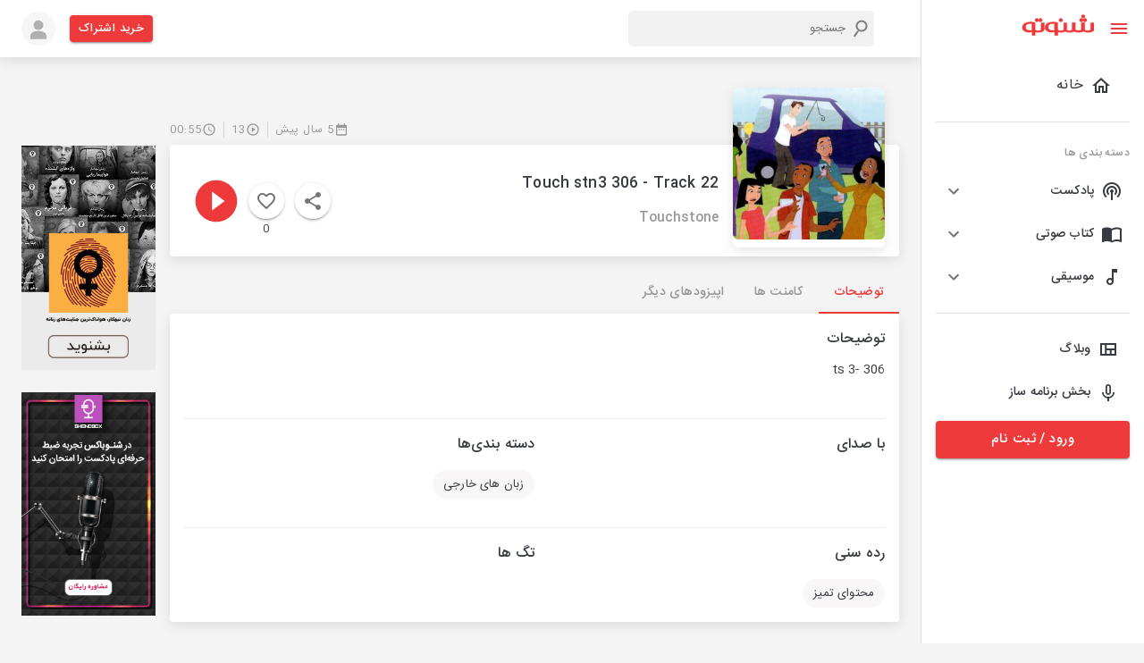

--- FILE ---
content_type: text/html; charset=utf-8
request_url: https://shenoto.com/album/podcast/101580/Touch-stn3-306-Track-22
body_size: 81216
content:
<!DOCTYPE html><html lang="en" dir="rtl"><head><meta charSet="utf-8"/><script>(function (w, d, s, l, i) {
                w[l] = w[l] || [];
                w[l].push({ "gtm.start": new Date().getTime(), event: "gtm.js" });
                var f = d.getElementsByTagName(s)[0],
                  j = d.createElement(s),
                  dl = l != "dataLayer" ? "&l=" + l : "";
                j.async = true;
                j.src = "https://www.googletagmanager.com/gtm.js?id=" + i + dl;
                f.parentNode.insertBefore(j, f);
              })(window, document, "script", "dataLayer", "GTM-K9MLL9G");</script><script>                
              const head = document.getElementsByTagName("head")[0];
              const script = document.createElement("script");
              script.type = "text/javascript";
              script.async = true;
              script.src = "https://s1.mediaad.org/serve/shenoto.com/loader.js";
              head.appendChild(script);</script><meta name="viewport" content="width=340,initial-scale=1.0,maximum-scale=1"/><title>Touch stn3  306 - Track 22 از پادکست Touchstone | شنوتو</title><meta property="og:title" content="Touch stn3  306 - Track 22 از پادکست Touchstone | شنوتو"/><meta property="og:description" content="ts 3- 306"/><meta name="description" content="ts 3- 306"/><meta name="keyword" content="پادکست,شنوتو ,Touch stn3  306 - Track 22,زبان های خارجی,"/><meta name="robots" content="index, follow"/><link rel="canonical" href="https://shenoto.com/album/podcast/101580/Touch-stn3-306-Track-22"/><link rel="amphtml" href="https://shenoto.com/album/podcast/101580/Touch-stn3-306-Track-22?amp=1"/><meta name="next-head-count" content="12"/><style data-emotion="css "></style><link rel="preload" href="/_next/static/css/7ae3d3985d432323.css" as="style"/><link rel="stylesheet" href="/_next/static/css/7ae3d3985d432323.css" data-n-g=""/><link rel="preload" href="/_next/static/css/57dfcb9cee5f0bd9.css" as="style"/><link rel="stylesheet" href="/_next/static/css/57dfcb9cee5f0bd9.css" data-n-p=""/><noscript data-n-css=""></noscript><script defer="" nomodule="" src="/_next/static/chunks/polyfills-0d1b80a048d4787e.js"></script><script src="/_next/static/chunks/webpack-4443948021099532.js" defer=""></script><script src="/_next/static/chunks/framework-9cf46cf0fe8d1146.js" defer=""></script><script src="/_next/static/chunks/main-100324f8a36767e4.js" defer=""></script><script src="/_next/static/chunks/pages/_app-d792a426324a3762.js" defer=""></script><script src="/_next/static/chunks/5054-d3aa594d32411c18.js" defer=""></script><script src="/_next/static/chunks/9912-3af2e23ba97fe05a.js" defer=""></script><script src="/_next/static/chunks/6899-1d620e47ec291a1c.js" defer=""></script><script src="/_next/static/chunks/5879-8ca03aeb6e56a9be.js" defer=""></script><script src="/_next/static/chunks/8622-8ab8816d0fc6a839.js" defer=""></script><script src="/_next/static/chunks/pages/album/%5BcontentType%5D/%5BalbumId%5D/%5BalbumTitle%5D-966203ae9a61ea3d.js" defer=""></script><script src="/_next/static/6vVW_0Ei1mfwirCToTqA_/_buildManifest.js" defer=""></script><script src="/_next/static/6vVW_0Ei1mfwirCToTqA_/_ssgManifest.js" defer=""></script></head><head><style>
  body {
    margin: 0;
  }
  #loading-bg {
    width: 100%;
    height: 100%;
    background: #fff;
    display: block;
    position: absolute;
    z-index: 1000
  }
  .loading {
    position: absolute;
    left: calc(50% - 35px);
    top: 50%;
    width: 55px;
    height: 55px;
    border-radius: 50%;
    -webkit-box-sizing: border-box;
    box-sizing: border-box;
    border: 3px solid transparent;
  }
  .loading .effect-1,
  .loading .effect-2 {
    position: absolute;
    width: 100%;
    height: 100%;
    border: 3px solid transparent;
    border-left: 3px solid #ee3a3a;
    border-radius: 50%;
    -webkit-box-sizing: border-box;
    box-sizing: border-box;
  }
  
  .loading .effect-1 {
    animation: rotate 1s ease infinite;
  }
  .loading .effect-2 {
    animation: rotateOpacity 1s ease infinite 0.1s;
  }
  .loading .effect-3 {
    position: absolute;
    width: 100%;
    height: 100%;
    border: 3px solid transparent;
    border-left: 3px solid #ee3a3a;
    -webkit-animation: rotateOpacity 1s ease infinite 0.2s;
    animation: rotateOpacity 1s ease infinite 0.2s;
    border-radius: 50%;
    -webkit-box-sizing: border-box;
    box-sizing: border-box;
  }
  
  .loading .effects {
    transition: all 0.3s ease;
  }
  
  @keyframes rotate {
    0% {
      -webkit-transform: rotate(0deg);
      transform: rotate(0deg);
    }
    100% {
      -webkit-transform: rotate(1turn);
      transform: rotate(1turn);
    }
  }
  @keyframes rotateOpacity {
    0% {
      -webkit-transform: rotate(0deg);
      transform: rotate(0deg);
      opacity: 0.1;
    }
    100% {
      -webkit-transform: rotate(1turn);
      transform: rotate(1turn);
      opacity: 1;
    }
  }  
</style></head><body style="overflow-x:hidden"><noscript>
                <iframe
                  src="https://www.googletagmanager.com/ns.html?id=GTM-K9MLL9G"
                  height="0"
                  width="0"
                  style="display: none; visibility: hidden"
                  >
                </iframe>
              </noscript><div id="loading-bg"><div class="loading"><div class="effect-1 effects"></div><div class="effect-2 effects"></div><div class="effect-3 effects"></div></div></div><div id="__next"><div><div><style data-emotion="muirtl-global w5tuil">html{-webkit-font-smoothing:antialiased;-moz-osx-font-smoothing:grayscale;box-sizing:border-box;-webkit-text-size-adjust:100%;}*,*::before,*::after{box-sizing:inherit;}strong,b{font-weight:700;}body{margin:0;color:#373A40;font-family:"Roboto","Helvetica","Arial",sans-serif;font-weight:400;font-size:1rem;line-height:1.5;letter-spacing:0.00938em;background-color:#fff;}@media print{body{background-color:#fff;}}body::backdrop{background-color:#fff;}</style><div class="MuiBox-root muirtl-4knjz3"><div class="MuiBox-root muirtl-13tqxrv"><div class="MuiDrawer-root MuiDrawer-docked muirtl-1w12bo"><div class="MuiPaper-root MuiPaper-elevation MuiPaper-elevation0 MuiDrawer-paper MuiDrawer-paperAnchorLeft MuiDrawer-paperAnchorDockedLeft muirtl-h8d0do"><div class="ScrollbarsCustom" style="position:relative;width:100%;height:100%"><div class="ScrollbarsCustom-Wrapper" style="position:absolute;top:0;left:0;bottom:0;right:0;overflow:hidden"><div class="ScrollbarsCustom-Scroller" style="position:absolute;top:0;left:0;bottom:0;right:0;-webkit-overflow-scrolling:touch;overflow-y:hidden;overflow-x:hidden"><div class="ScrollbarsCustom-Content" style="box-sizing:border-box;padding:0.05px;min-height:100%;min-width:100%"><div class="font-size-14 MuiBox-root muirtl-1v102h3" role="presentation"><div class="MuiBox-root muirtl-14h6z0l"><button class="MuiButtonBase-root MuiIconButton-root MuiIconButton-sizeMedium muirtl-148fdm8" tabindex="0" type="button"><svg class="MuiSvgIcon-root MuiSvgIcon-colorPrimary MuiSvgIcon-fontSizeMedium muirtl-12tw7iq" focusable="false" aria-hidden="true" viewBox="0 0 24 24" data-testid="MenuIcon"><path d="M3 18h18v-2H3v2zm0-5h18v-2H3v2zm0-7v2h18V6H3z"></path></svg><svg class="MuiSvgIcon-root MuiSvgIcon-colorPrimary MuiSvgIcon-fontSizeMedium muirtl-1qfo8uy" focusable="false" aria-hidden="true" viewBox="0 0 24 24" data-testid="CloseIcon"><path d="M19 6.41 17.59 5 12 10.59 6.41 5 5 6.41 10.59 12 5 17.59 6.41 19 12 13.41 17.59 19 19 17.59 13.41 12z"></path></svg></button><div class="MuiBox-root muirtl-1un2sv2"><a href="/"><svg width="81" height="24" viewBox="0 0 81 24" fill="none" xmlns="http://www.w3.org/2000/svg"><g clip-path="url(#clip0_1008_20338)"><path d="M77.2536 9.40182V16.6525C77.2536 16.914 77.1688 17.1684 77.0119 17.3776L76.2869 17.8609L75.1993 18.2235H72.7824L71.6948 17.8609L70.9697 17.2567C70.8128 17.0475 70.728 16.7931 70.728 16.5317V9.28097H66.861V16.5317C66.861 16.7931 66.7762 17.0475 66.6193 17.2567L65.8942 17.7401L64.8066 18.1026H62.2689L61.1813 17.7401L60.4562 17.1359C60.2993 16.9267 60.2145 16.6723 60.2145 16.4108V9.16013H56.5892V16.29C56.6179 16.5382 56.576 16.7895 56.4684 17.015L55.8641 17.4984L54.8974 18.3443H52.4805L51.5137 17.9818L50.9095 17.4984C50.8076 17.2711 50.766 17.0214 50.7886 16.7733V9.52266H47.1633V16.7733C47.1633 17.0348 47.0785 17.2892 46.9216 17.4984L46.1965 17.9818L45.1089 18.3443H42.5712L41.4836 17.9818L40.7585 17.3776C40.6017 17.1684 40.5168 16.914 40.5168 16.6525V9.40182H40.396C40.0335 9.03928 37.6166 8.5559 35.3205 8.5559C32.9001 8.50336 30.5135 9.13141 28.4324 10.3686C27.7189 10.8651 27.138 11.529 26.7406 12.3021C26.3314 13.0411 26.1231 13.8744 26.1363 14.719C26.1286 15.5629 26.3366 16.3949 26.7406 17.1359C27.1505 17.7621 27.6853 18.2969 28.3115 18.7069C29.0878 19.2142 29.9466 19.5822 30.8493 19.7945C31.8764 20.0511 32.9326 20.1729 33.9912 20.157C35.0186 20.1706 36.0406 20.0071 37.0124 19.6736V22.3322C37.0124 22.5739 37.0124 22.6947 37.0124 22.8156V23.6615H40.6377V20.0361H41.1211L43.9005 20.2778C45.6464 20.3828 47.3909 20.0505 48.976 19.3111H49.2177L51.272 20.0361L53.9306 20.2778C55.5987 20.3843 57.2655 20.0509 58.7644 19.3111H59.0061L61.0604 20.0361L63.8399 20.2778C65.5861 20.388 67.3319 20.0554 68.9153 19.3111H69.5196L71.5739 20.0361L74.3534 20.2778C76.0996 20.388 77.8454 20.0554 79.4288 19.3111C80.011 19.0514 80.5044 18.6269 80.848 18.09C81.1916 17.5531 81.3704 16.9274 81.3624 16.29V9.40182H77.2536ZM36.8915 17.7401L35.9248 17.9818H34.2329L32.4203 17.7401L31.091 17.015C30.7348 16.7168 30.4464 16.346 30.2451 15.9274C30.0116 15.4363 29.8879 14.9002 29.8825 14.3564C29.848 13.8417 29.9276 13.3256 30.1156 12.8452C30.3036 12.3647 30.5954 11.9317 30.9701 11.577C31.9095 10.8797 33.0653 10.5372 34.2329 10.6103H36.7707L36.8915 17.7401Z" fill="#EE3A3A" stroke="#EE3A3A" stroke-width="0.3" stroke-miterlimit="10"></path><path d="M21.7859 16.7733C21.7859 17.0348 21.7011 17.2892 21.5442 17.4984L20.8191 17.9818L19.8523 18.3443H17.1938L16.1062 17.9818L15.3811 17.3776C15.2242 17.1684 15.1394 16.914 15.1394 16.6525V9.40182H15.0186C14.656 9.03928 12.2391 8.5559 9.94309 8.5559C7.52262 8.50336 5.13601 9.13141 3.05494 10.3686C2.34143 10.8651 1.76053 11.529 1.36312 12.3021C0.953996 13.0411 0.745669 13.8744 0.758893 14.719C0.751165 15.5629 0.959148 16.3949 1.36312 17.1359C1.77031 17.7643 2.30566 18.2997 2.9341 18.7069C3.71035 19.2142 4.56913 19.5822 5.47183 19.7945C6.499 20.0511 7.55518 20.1729 8.6138 20.157C9.64113 20.1706 10.6631 20.0071 11.6349 19.6736V22.3322C11.6349 22.5739 11.6349 22.735 11.6349 22.8156V23.6615H15.2603V20.0361H15.7436L18.5231 20.2778C20.2686 20.3777 22.0119 20.0457 23.5985 19.3111C24.1807 19.0514 24.6741 18.6269 25.0177 18.09C25.3613 17.5531 25.5401 16.9274 25.532 16.29V9.40182H21.9067L21.7859 16.7733ZM11.6349 17.7401L10.6682 17.9818H8.97633L7.16366 17.7401L5.83437 17.015C5.47819 16.7168 5.18979 16.346 4.98846 15.9274C4.75502 15.4363 4.63131 14.9002 4.62592 14.3564C4.59144 13.8417 4.67104 13.3256 4.85904 12.8452C5.04705 12.3647 5.33882 11.9317 5.71352 11.577C6.65288 10.8797 7.8087 10.5372 8.97633 10.6103H11.5141L11.6349 17.7401Z" fill="#EE3A3A" stroke="#EE3A3A" stroke-width="0.3" stroke-miterlimit="10"></path><path d="M70.9699 8.55598C72.1045 8.55598 73.0242 7.63622 73.0242 6.50163C73.0242 5.36703 72.1045 4.44727 70.9699 4.44727C69.8353 4.44727 68.9155 5.36703 68.9155 6.50163C68.9155 7.63622 69.8353 8.55598 70.9699 8.55598Z" fill="#EE3A3A" stroke="#EE3A3A" stroke-width="0.3" stroke-miterlimit="10"></path><path d="M66.861 8.55598C67.9956 8.55598 68.9154 7.63622 68.9154 6.50163C68.9154 5.36703 67.9956 4.44727 66.861 4.44727C65.7264 4.44727 64.8066 5.36703 64.8066 6.50163C64.8066 7.63622 65.7264 8.55598 66.861 8.55598Z" fill="#EE3A3A" stroke="#EE3A3A" stroke-width="0.3" stroke-miterlimit="10"></path><path d="M21.1818 8.55598C22.3164 8.55598 23.2362 7.63622 23.2362 6.50163C23.2362 5.36703 22.3164 4.44727 21.1818 4.44727C20.0472 4.44727 19.1274 5.36703 19.1274 6.50163C19.1274 7.63622 20.0472 8.55598 21.1818 8.55598Z" fill="#EE3A3A" stroke="#EE3A3A" stroke-width="0.3" stroke-miterlimit="10"></path><path d="M17.0732 8.55598C18.2077 8.55598 19.1275 7.63622 19.1275 6.50163C19.1275 5.36703 18.2077 4.44727 17.0732 4.44727C15.9386 4.44727 15.0188 5.36703 15.0188 6.50163C15.0188 7.63622 15.9386 8.55598 17.0732 8.55598Z" fill="#EE3A3A" stroke="#EE3A3A" stroke-width="0.3" stroke-miterlimit="10"></path><path d="M68.9154 4.44722C70.05 4.44722 70.9698 3.52745 70.9698 2.39286C70.9698 1.25827 70.05 0.338501 68.9154 0.338501C67.7808 0.338501 66.8611 1.25827 66.8611 2.39286C66.8611 3.52745 67.7808 4.44722 68.9154 4.44722Z" fill="#EE3A3A" stroke="#EE3A3A" stroke-width="0.3" stroke-miterlimit="10"></path><path d="M43.9006 8.55598C45.0351 8.55598 45.9549 7.63622 45.9549 6.50163C45.9549 5.36703 45.0351 4.44727 43.9006 4.44727C42.766 4.44727 41.8462 5.36703 41.8462 6.50163C41.8462 7.63622 42.766 8.55598 43.9006 8.55598Z" fill="#EE3A3A" stroke="#EE3A3A" stroke-width="0.3" stroke-miterlimit="10"></path></g><defs><clipPath id="clip0_1008_20338"><rect width="80.4826" height="23.8064" fill="white" transform="translate(0.517334 0.0968018)"></rect></clipPath></defs></svg></a></div></div><ul class="MuiList-root MuiList-padding muirtl-1ontqvh"><li class="MuiListItem-root MuiListItem-gutters muirtl-1copav9"><a class="w-100" href="/"><div class="MuiListItemButton-root MuiListItemButton-gutters MuiButtonBase-root muirtl-cvppjf" tabindex="0" role="button"><svg class="MuiSvgIcon-root MuiSvgIcon-fontSizeMedium muirtl-hjmalu" focusable="false" aria-hidden="true" viewBox="0 0 24 24" data-testid="HomeOutlinedIcon"><path d="m12 5.69 5 4.5V18h-2v-6H9v6H7v-7.81l5-4.5M12 3 2 12h3v8h6v-6h2v6h6v-8h3L12 3z"></path></svg><div class="MuiListItemText-root muirtl-1nmt8ps"><span class="MuiTypography-root MuiTypography-body1 MuiListItemText-primary muirtl-yb0lig">خانه</span></div></div></a></li><hr class="MuiDivider-root MuiDivider-fullWidth muirtl-1cz4bf2"/><li class="MuiListItem-root MuiListItem-gutters muirtl-1ed6zwt"><span class="MuiTypography-root MuiTypography-caption color-grey-2 muirtl-m0wbq4">دسته بندی ها</span></li><li class="MuiListItem-root MuiListItem-gutters muirtl-dvru8b"><div class="MuiPaper-root MuiPaper-elevation MuiPaper-rounded MuiPaper-elevation1 MuiAccordion-root MuiAccordion-rounded muirtl-m133qw"><div class="MuiButtonBase-root MuiAccordionSummary-root muirtl-1hn1mr6" tabindex="0" role="button" aria-expanded="false" aria-controls="panel1a-content" id="panel1a-header"><div class="MuiAccordionSummary-content muirtl-1n11r91"><div class="MuiBox-root muirtl-wqfxac"><svg class="MuiSvgIcon-root MuiSvgIcon-fontSizeMedium muirtl-vubbuv" focusable="false" aria-hidden="true" viewBox="0 0 24 24" data-testid="PodcastsOutlinedIcon"><path d="M14 12c0 .74-.4 1.38-1 1.72V22h-2v-8.28c-.6-.35-1-.98-1-1.72 0-1.1.9-2 2-2s2 .9 2 2zm-2-6c-3.31 0-6 2.69-6 6 0 1.74.75 3.31 1.94 4.4l1.42-1.42C8.53 14.25 8 13.19 8 12c0-2.21 1.79-4 4-4s4 1.79 4 4c0 1.19-.53 2.25-1.36 2.98l1.42 1.42C17.25 15.31 18 13.74 18 12c0-3.31-2.69-6-6-6zm0-4C6.48 2 2 6.48 2 12c0 2.85 1.2 5.41 3.11 7.24l1.42-1.42C4.98 16.36 4 14.29 4 12c0-4.41 3.59-8 8-8s8 3.59 8 8c0 2.29-.98 4.36-2.53 5.82l1.42 1.42C20.8 17.41 22 14.85 22 12c0-5.52-4.48-10-10-10z"></path></svg><span class="MuiTypography-root MuiTypography-body1 font-size-14 font-weight-500 muirtl-1hp74dv">پادکست</span></div></div><div class="MuiAccordionSummary-expandIconWrapper muirtl-1fx8m19"><svg class="MuiSvgIcon-root MuiSvgIcon-fontSizeMedium muirtl-1uz3oc0" focusable="false" aria-hidden="true" viewBox="0 0 24 24" data-testid="ExpandMoreIcon"><path d="M16.59 8.59 12 13.17 7.41 8.59 6 10l6 6 6-6z"></path></svg></div></div><div class="MuiCollapse-root MuiCollapse-vertical MuiCollapse-hidden muirtl-a0y2e3" style="min-height:0px"><div class="MuiCollapse-wrapper MuiCollapse-vertical muirtl-hboir5"><div class="MuiCollapse-wrapperInner MuiCollapse-vertical muirtl-8atqhb"><div aria-labelledby="panel1a-header" id="panel1a-content" role="region" class="MuiAccordion-region"><div class="MuiAccordionDetails-root bg-gray-1 muirtl-u7qq7e"><ul class="MuiList-root MuiList-padding muirtl-1ontqvh"><li class="MuiListItem-root MuiListItem-gutters MuiListItem-padding muirtl-1376fh2"><a href="/category/podcast">همه دسته بندی ها</a></li></ul></div></div></div></div></div></div></li><li class="MuiListItem-root MuiListItem-gutters muirtl-dvru8b"><div class="MuiPaper-root MuiPaper-elevation MuiPaper-rounded MuiPaper-elevation1 MuiAccordion-root MuiAccordion-rounded muirtl-1o9916q"><div class="MuiButtonBase-root MuiAccordionSummary-root muirtl-1hn1mr6" tabindex="0" role="button" aria-expanded="false" aria-controls="panel1a-content" id="panel1a-header"><div class="MuiAccordionSummary-content muirtl-1n11r91"><div class="MuiBox-root muirtl-wqfxac"><svg class="MuiSvgIcon-root MuiSvgIcon-fontSizeMedium muirtl-vubbuv" focusable="false" aria-hidden="true" viewBox="0 0 24 24" data-testid="ImportContactsOutlinedIcon"><path d="M21 5c-1.11-.35-2.33-.5-3.5-.5-1.95 0-4.05.4-5.5 1.5-1.45-1.1-3.55-1.5-5.5-1.5S2.45 4.9 1 6v14.65c0 .25.25.5.5.5.1 0 .15-.05.25-.05C3.1 20.45 5.05 20 6.5 20c1.95 0 4.05.4 5.5 1.5 1.35-.85 3.8-1.5 5.5-1.5 1.65 0 3.35.3 4.75 1.05.1.05.15.05.25.05.25 0 .5-.25.5-.5V6c-.6-.45-1.25-.75-2-1zm0 13.5c-1.1-.35-2.3-.5-3.5-.5-1.7 0-4.15.65-5.5 1.5V8c1.35-.85 3.8-1.5 5.5-1.5 1.2 0 2.4.15 3.5.5v11.5z"></path></svg><span class="MuiTypography-root MuiTypography-body1 font-size-14 font-weight-500 muirtl-1hp74dv">کتاب صوتی</span></div></div><div class="MuiAccordionSummary-expandIconWrapper muirtl-1fx8m19"><svg class="MuiSvgIcon-root MuiSvgIcon-fontSizeMedium muirtl-1uz3oc0" focusable="false" aria-hidden="true" viewBox="0 0 24 24" data-testid="ExpandMoreIcon"><path d="M16.59 8.59 12 13.17 7.41 8.59 6 10l6 6 6-6z"></path></svg></div></div><div class="MuiCollapse-root MuiCollapse-vertical MuiCollapse-hidden muirtl-a0y2e3" style="min-height:0px"><div class="MuiCollapse-wrapper MuiCollapse-vertical muirtl-hboir5"><div class="MuiCollapse-wrapperInner MuiCollapse-vertical muirtl-8atqhb"><div aria-labelledby="panel1a-header" id="panel1a-content" role="region" class="MuiAccordion-region"><div class="MuiAccordionDetails-root bg-gray-1 muirtl-u7qq7e"><ul class="MuiList-root MuiList-padding muirtl-1ontqvh"><li class="MuiListItem-root MuiListItem-gutters MuiListItem-padding muirtl-1376fh2"><a href="/category/audio_book">همه دسته بندی ها</a></li></ul></div></div></div></div></div></div></li><li class="MuiListItem-root MuiListItem-gutters muirtl-dvru8b"><div class="MuiPaper-root MuiPaper-elevation MuiPaper-rounded MuiPaper-elevation1 MuiAccordion-root MuiAccordion-rounded muirtl-fdpn8q"><div class="MuiButtonBase-root MuiAccordionSummary-root muirtl-1hn1mr6" tabindex="0" role="button" aria-expanded="false" aria-controls="panel1a-content" id="panel1a-header"><div class="MuiAccordionSummary-content muirtl-1n11r91"><div class="MuiBox-root muirtl-wqfxac"><svg class="MuiSvgIcon-root MuiSvgIcon-fontSizeMedium muirtl-vubbuv" focusable="false" aria-hidden="true" viewBox="0 0 24 24" data-testid="AudiotrackOutlinedIcon"><path d="M12 3v10.55c-.59-.34-1.27-.55-2-.55-2.21 0-4 1.79-4 4s1.79 4 4 4 4-1.79 4-4V7h4V3h-6zm-2 16c-1.1 0-2-.9-2-2s.9-2 2-2 2 .9 2 2-.9 2-2 2z"></path></svg><span class="MuiTypography-root MuiTypography-body1 font-size-14 font-weight-500 muirtl-1hp74dv">موسیقی</span></div></div><div class="MuiAccordionSummary-expandIconWrapper muirtl-1fx8m19"><svg class="MuiSvgIcon-root MuiSvgIcon-fontSizeMedium muirtl-1uz3oc0" focusable="false" aria-hidden="true" viewBox="0 0 24 24" data-testid="ExpandMoreIcon"><path d="M16.59 8.59 12 13.17 7.41 8.59 6 10l6 6 6-6z"></path></svg></div></div><div class="MuiCollapse-root MuiCollapse-vertical MuiCollapse-hidden muirtl-a0y2e3" style="min-height:0px"><div class="MuiCollapse-wrapper MuiCollapse-vertical muirtl-hboir5"><div class="MuiCollapse-wrapperInner MuiCollapse-vertical muirtl-8atqhb"><div aria-labelledby="panel1a-header" id="panel1a-content" role="region" class="MuiAccordion-region"><div class="MuiAccordionDetails-root bg-gray-1 muirtl-u7qq7e"><ul class="MuiList-root MuiList-padding muirtl-1ontqvh"><li class="MuiListItem-root MuiListItem-gutters MuiListItem-padding muirtl-1376fh2"><a href="/category/music">همه دسته بندی ها</a></li></ul></div></div></div></div></div></div></li><hr class="MuiDivider-root MuiDivider-fullWidth muirtl-vax71z"/><li class="MuiListItem-root MuiListItem-gutters muirtl-1copav9"><a target="_blank" class="w-100" href="https://shenoto.com/blog"><div class="MuiListItemButton-root MuiListItemButton-gutters MuiButtonBase-root muirtl-10s32w1" tabindex="0" role="button"><svg class="MuiSvgIcon-root MuiSvgIcon-fontSizeMedium muirtl-vubbuv" focusable="false" aria-hidden="true" viewBox="0 0 24 24" data-testid="ViewQuiltOutlinedIcon"><path d="M3 5v14h18V5H3zm5.33 12H5V7h3.33v10zm5.34 0h-3.33v-4h3.33v4zM19 17h-3.33v-4H19v4zm0-6h-8.67V7H19v4z"></path></svg><span class="MuiTypography-root MuiTypography-body1 font-size-14 font-weight-500 muirtl-1snkrkg">وبلاگ</span></div></a></li><li class="MuiListItem-root MuiListItem-gutters muirtl-1copav9"><a target="_blank" class="w-100" href="https://shenoto.com/panel/cp-dashboard/channels"><div class="MuiListItemButton-root MuiListItemButton-gutters MuiButtonBase-root muirtl-10s32w1" tabindex="0" role="button"><svg class="MuiSvgIcon-root MuiSvgIcon-fontSizeMedium muirtl-vubbuv" focusable="false" aria-hidden="true" viewBox="0 0 24 24" data-testid="KeyboardVoiceOutlinedIcon"><path d="M12 15c1.66 0 2.99-1.34 2.99-3L15 6c0-1.66-1.34-3-3-3S9 4.34 9 6v6c0 1.66 1.34 3 3 3zm-1.2-9.1c0-.66.54-1.2 1.2-1.2s1.2.54 1.2 1.2l-.01 6.2c0 .66-.53 1.2-1.19 1.2s-1.2-.54-1.2-1.2V5.9zm6.5 6.1c0 3-2.54 5.1-5.3 5.1S6.7 15 6.7 12H5c0 3.41 2.72 6.23 6 6.72V22h2v-3.28c3.28-.48 6-3.3 6-6.72h-1.7z"></path></svg><span class="MuiTypography-root MuiTypography-body1 font-size-14 font-weight-500 muirtl-1snkrkg">بخش برنامه ساز</span></div></a></li></ul><div class="MuiBox-root muirtl-13o7eu2"><a href="/auth"><button class="MuiButton-root MuiButton-contained MuiButton-containedPrimary MuiButton-sizeLarge MuiButton-containedSizeLarge MuiButton-fullWidth MuiButtonBase-root  muirtl-5bkrvw" tabindex="0" type="button">ورود / ثبت نام<!-- --></button></a></div></div></div></div></div><div style="position:absolute;overflow:hidden;border-radius:4px;background:rgba(0,0,0,.1);user-select:none;width:10px;height:calc(100% - 20px);top:10px;right:0;display:none" class="ScrollbarsCustom-Track ScrollbarsCustom-TrackY"><div style="cursor:pointer;border-radius:4px;background:rgba(0,0,0,.4);width:100%;height:0" class="ScrollbarsCustom-Thumb ScrollbarsCustom-ThumbY"></div></div><div style="position:absolute;overflow:hidden;border-radius:4px;background:rgba(0,0,0,.1);user-select:none;height:10px;width:calc(100% - 20px);bottom:0;left:10px;display:none" class="ScrollbarsCustom-Track ScrollbarsCustom-TrackX"><div style="cursor:pointer;border-radius:4px;background:rgba(0,0,0,.4);height:100%;width:0" class="ScrollbarsCustom-Thumb ScrollbarsCustom-ThumbX"></div></div></div></div></div></div><div class="MuiBox-root muirtl-1yexiqu"><div class="topnav MuiBox-root muirtl-0"><div class="MuiBox-root muirtl-0"><header class="MuiPaper-root MuiPaper-elevation MuiPaper-elevation4 MuiAppBar-root MuiAppBar-colorPrimary MuiAppBar-positionStatic muirtl-1fahqr9"><div class="MuiContainer-root MuiContainer-maxWidthXl muirtl-1ekb41w"><div class="MuiToolbar-root MuiToolbar-regular muirtl-ytkaj8"><div class="MuiBox-root muirtl-d47f85"><div class="MuiBox-root muirtl-0"><span class="MuiButtonBase-root MuiIconButton-root MuiIconButton-sizeMedium muirtl-k2337m" tabindex="0" role="button"><svg class="MuiSvgIcon-root MuiSvgIcon-colorPrimary MuiSvgIcon-fontSizeMedium muirtl-yob4p4" focusable="false" aria-hidden="true" viewBox="0 0 24 24" data-testid="MenuIcon"><path d="M3 18h18v-2H3v2zm0-5h18v-2H3v2zm0-7v2h18V6H3z"></path></svg></span></div></div><div class="MuiBox-root muirtl-wyv3wj"><div class="MuiBox-root muirtl-0"><div class="SearchBox_serachBox__M_MbQ"><svg class="MuiSvgIcon-root MuiSvgIcon-fontSizeMedium muirtl-8rwefh" focusable="false" aria-hidden="true" viewBox="0 0 24 24" data-testid="SearchIcon"><path d="M15.5 14h-.79l-.28-.27C15.41 12.59 16 11.11 16 9.5 16 5.91 13.09 3 9.5 3S3 5.91 3 9.5 5.91 16 9.5 16c1.61 0 3.09-.59 4.23-1.57l.27.28v.79l5 4.99L20.49 19l-4.99-5zm-6 0C7.01 14 5 11.99 5 9.5S7.01 5 9.5 5 14 7.01 14 9.5 11.99 14 9.5 14z"></path></svg><input type="text" placeholder="جستجو" class="SearchBox_searchInput__Me37J"/></div></div></div><div class="MuiBox-root muirtl-13qrmb2"><a href="/pricing"><button class="MuiButton-root MuiButton-contained MuiButton-containedPrimary MuiButton-sizeSmall MuiButton-containedSizeSmall MuiButtonBase-root  muirtl-3qu34h" tabindex="0" type="button">خرید اشتراک<!-- --></button></a></div><span class="MuiButtonBase-root MuiIconButton-root MuiIconButton-sizeMedium muirtl-148fdm8" tabindex="0" role="button"><span style="box-sizing:border-box;display:inline-block;overflow:hidden;width:initial;height:initial;background:none;opacity:1;border:0;margin:0;padding:0;position:relative;max-width:100%"><span style="box-sizing:border-box;display:block;width:initial;height:initial;background:none;opacity:1;border:0;margin:0;padding:0;max-width:100%"><img style="display:block;max-width:100%;width:initial;height:initial;background:none;opacity:1;border:0;margin:0;padding:0" alt="" aria-hidden="true" src="data:image/svg+xml,%3csvg%20xmlns=%27http://www.w3.org/2000/svg%27%20version=%271.1%27%20width=%2738%27%20height=%2738%27/%3e"/></span><img alt="user" src="[data-uri]" decoding="async" data-nimg="intrinsic" style="position:absolute;top:0;left:0;bottom:0;right:0;box-sizing:border-box;padding:0;border:none;margin:auto;display:block;width:0;height:0;min-width:100%;max-width:100%;min-height:100%;max-height:100%"/><noscript><img alt="user" srcSet="/_next/image?url=%2F_next%2Fstatic%2Fmedia%2Flogin-avatar.712900b7.png&amp;w=48&amp;q=75 1x, /_next/image?url=%2F_next%2Fstatic%2Fmedia%2Flogin-avatar.712900b7.png&amp;w=96&amp;q=75 2x" src="/_next/image?url=%2F_next%2Fstatic%2Fmedia%2Flogin-avatar.712900b7.png&amp;w=96&amp;q=75" decoding="async" data-nimg="intrinsic" style="position:absolute;top:0;left:0;bottom:0;right:0;box-sizing:border-box;padding:0;border:none;margin:auto;display:block;width:0;height:0;min-width:100%;max-width:100%;min-height:100%;max-height:100%" loading="lazy"/></noscript></span></span></div><div class="MuiBox-root muirtl-vbw402"><div class="MuiBox-root muirtl-0"><div class="SearchBox_serachBox__M_MbQ"><svg class="MuiSvgIcon-root MuiSvgIcon-fontSizeMedium muirtl-8rwefh" focusable="false" aria-hidden="true" viewBox="0 0 24 24" data-testid="SearchIcon"><path d="M15.5 14h-.79l-.28-.27C15.41 12.59 16 11.11 16 9.5 16 5.91 13.09 3 9.5 3S3 5.91 3 9.5 5.91 16 9.5 16c1.61 0 3.09-.59 4.23-1.57l.27.28v.79l5 4.99L20.49 19l-4.99-5zm-6 0C7.01 14 5 11.99 5 9.5S7.01 5 9.5 5 14 7.01 14 9.5 11.99 14 9.5 14z"></path></svg><input type="text" placeholder="جستجو" class="SearchBox_searchInput__Me37J"/></div></div></div></div></header></div></div><div class="MuiBox-root muirtl-0"><style>
      #nprogress {
        pointer-events: none;
      }
      #nprogress .bar {
        background: #29D;
        position: fixed;
        z-index: 9999;
        top: 0;
        left: 0;
        width: 100%;
        height: 3px;
      }
      #nprogress .peg {
        display: block;
        position: absolute;
        right: 0px;
        width: 100px;
        height: 100%;
        box-shadow: 0 0 10px #29D, 0 0 5px #29D;
        opacity: 1;
        -webkit-transform: rotate(3deg) translate(0px, -4px);
        -ms-transform: rotate(3deg) translate(0px, -4px);
        transform: rotate(3deg) translate(0px, -4px);
      }
      #nprogress .spinner {
        display: block;
        position: fixed;
        z-index: 1031;
        top: 15px;
        right: 15px;
      }
      #nprogress .spinner-icon {
        width: 18px;
        height: 18px;
        box-sizing: border-box;
        border: solid 2px transparent;
        border-top-color: #29D;
        border-left-color: #29D;
        border-radius: 50%;
        -webkit-animation: nprogresss-spinner 400ms linear infinite;
        animation: nprogress-spinner 400ms linear infinite;
      }
      .nprogress-custom-parent {
        overflow: hidden;
        position: relative;
      }
      .nprogress-custom-parent #nprogress .spinner,
      .nprogress-custom-parent #nprogress .bar {
        position: absolute;
      }
      @-webkit-keyframes nprogress-spinner {
        0% {
          -webkit-transform: rotate(0deg);
        }
        100% {
          -webkit-transform: rotate(360deg);
        }
      }
      @keyframes nprogress-spinner {
        0% {
          transform: rotate(0deg);
        }
        100% {
          transform: rotate(360deg);
        }
      }
    </style><div class="MuiContainer-root MuiContainer-maxWidthLg muirtl-tr1ib9"><div class="MuiGrid-root MuiGrid-container MuiGrid-spacing-xs-2 muirtl-isbt42"><div class="MuiGrid-root MuiGrid-item MuiGrid-grid-xs-12 MuiGrid-grid-md-10 muirtl-1kijih2"><div class="MuiBox-root muirtl-0"><div class="MuiBox-root muirtl-s2uf1z"><ul class="MuiList-root MuiList-padding muirtl-v69d17"><li class="MuiListItem-root MuiListItem-gutters muirtl-1lfn1hw"><svg class="MuiSvgIcon-root MuiSvgIcon-fontSizeSmall color-grey-2 font-size-16 muirtl-1k33q06" focusable="false" aria-hidden="true" viewBox="0 0 24 24" data-testid="DateRangeIcon"><path d="M9 11H7v2h2v-2zm4 0h-2v2h2v-2zm4 0h-2v2h2v-2zm2-7h-1V2h-2v2H8V2H6v2H5c-1.11 0-1.99.9-1.99 2L3 20c0 1.1.89 2 2 2h14c1.1 0 2-.9 2-2V6c0-1.1-.9-2-2-2zm0 16H5V9h14v11z"></path></svg><span class="MuiTypography-root MuiTypography-overline color-grey-2 muirtl-1pv9gkd">5 سال پیش</span></li><hr class="MuiDivider-root MuiDivider-fullWidth MuiDivider-vertical MuiDivider-flexItem muirtl-1sib9w8"/><li class="MuiListItem-root MuiListItem-gutters muirtl-1lfn1hw"><svg class="MuiSvgIcon-root MuiSvgIcon-fontSizeSmall color-grey-2 font-size-16 muirtl-1k33q06" focusable="false" aria-hidden="true" viewBox="0 0 24 24" data-testid="PlayCircleOutlineIcon"><path d="m10 16.5 6-4.5-6-4.5v9zM12 2C6.48 2 2 6.48 2 12s4.48 10 10 10 10-4.48 10-10S17.52 2 12 2zm0 18c-4.41 0-8-3.59-8-8s3.59-8 8-8 8 3.59 8 8-3.59 8-8 8z"></path></svg><span class="MuiTypography-root MuiTypography-overline color-grey-2 muirtl-1pv9gkd">13<!-- --></span></li><hr class="MuiDivider-root MuiDivider-fullWidth MuiDivider-vertical MuiDivider-flexItem muirtl-1sib9w8"/><li class="MuiListItem-root MuiListItem-gutters muirtl-1lfn1hw"><svg class="MuiSvgIcon-root MuiSvgIcon-fontSizeSmall color-grey-2 font-size-16 muirtl-1k33q06" focusable="false" aria-hidden="true" viewBox="0 0 24 24" data-testid="AccessTimeIcon"><path d="M11.99 2C6.47 2 2 6.48 2 12s4.47 10 9.99 10C17.52 22 22 17.52 22 12S17.52 2 11.99 2zM12 20c-4.42 0-8-3.58-8-8s3.58-8 8-8 8 3.58 8 8-3.58 8-8 8z"></path><path d="M12.5 7H11v6l5.25 3.15.75-1.23-4.5-2.67z"></path></svg><span class="MuiTypography-root MuiTypography-overline color-grey-2 muirtl-1pv9gkd">00:55</span></li></ul></div><div class="MuiPaper-root MuiPaper-elevation MuiPaper-rounded MuiPaper-elevation1 MuiCard-root box-shadow-1 muirtl-rxg86p"><div class="MuiBox-root muirtl-142kraz"><div class="MuiBox-root muirtl-17o8rtd"><div class="box-shadow-1 MuiBox-root muirtl-13opds2"><span class=" lazy-load-image-background blur" style="background-image:url(/images/square.jpg);background-size:100% 100%;color:transparent;display:inline-block;height:100%;width:100%"><span class="border-radius-6 w-100 h-100" style="display:inline-block;width:100%;height:100%"></span></span></div></div><div class="MuiBox-root muirtl-1lm91oi"><div class="MuiBox-root muirtl-ab8yd1"><div class="MuiBox-root muirtl-jiz60d"><h1 class="MuiTypography-root MuiTypography-body1 muirtl-w9kf4u">Touch stn3  306 - Track 22</h1><a href="/channel/podcast/Touchstoneaudio"><h6 class="MuiTypography-root MuiTypography-subtitle2 color-grey-2 muirtl-c7dfze">Touchstone</h6></a></div><div class="MuiBox-root muirtl-1f2ph7x"><div class="MuiBox-root muirtl-1ho43uv"><div class="MuiBox-root muirtl-0"><button class="MuiButtonBase-root MuiIconButton-root MuiIconButton-sizeMedium muirtl-1molgr2" tabindex="0" type="button" id="basic-button"><svg class="MuiSvgIcon-root MuiSvgIcon-fontSizeMedium muirtl-vubbuv" focusable="false" aria-hidden="true" viewBox="0 0 24 24" data-testid="ShareIcon"><path d="M18 16.08c-.76 0-1.44.3-1.96.77L8.91 12.7c.05-.23.09-.46.09-.7s-.04-.47-.09-.7l7.05-4.11c.54.5 1.25.81 2.04.81 1.66 0 3-1.34 3-3s-1.34-3-3-3-3 1.34-3 3c0 .24.04.47.09.7L8.04 9.81C7.5 9.31 6.79 9 6 9c-1.66 0-3 1.34-3 3s1.34 3 3 3c.79 0 1.5-.31 2.04-.81l7.12 4.16c-.05.21-.08.43-.08.65 0 1.61 1.31 2.92 2.92 2.92 1.61 0 2.92-1.31 2.92-2.92s-1.31-2.92-2.92-2.92z"></path></svg></button></div></div><div class="MuiBox-root muirtl-79elbk"><button class="MuiButtonBase-root MuiIconButton-root MuiIconButton-sizeMedium muirtl-jl3g58" tabindex="0" type="button"><svg class="MuiSvgIcon-root MuiSvgIcon-fontSizeMedium muirtl-vubbuv" focusable="false" aria-hidden="true" viewBox="0 0 24 24" data-testid="FavoriteBorderIcon"><path d="M16.5 3c-1.74 0-3.41.81-4.5 2.09C10.91 3.81 9.24 3 7.5 3 4.42 3 2 5.42 2 8.5c0 3.78 3.4 6.86 8.55 11.54L12 21.35l1.45-1.32C18.6 15.36 22 12.28 22 8.5 22 5.42 19.58 3 16.5 3zm-4.4 15.55-.1.1-.1-.1C7.14 14.24 4 11.39 4 8.5 4 6.5 5.5 5 7.5 5c1.54 0 3.04.99 3.57 2.36h1.87C13.46 5.99 14.96 5 16.5 5c2 0 3.5 1.5 3.5 3.5 0 2.89-3.14 5.74-7.9 10.05z"></path></svg></button><span class="MuiTypography-root MuiTypography-overline muirtl-1k9bryy">0<!-- --></span></div><div class="MuiBox-root muirtl-70qvj9"><span class="MuiCircularProgress-root MuiCircularProgress-indeterminate MuiCircularProgress-colorPrimary muirtl-gemlj5" style="width:56px;height:56px" role="progressbar"><svg class="MuiCircularProgress-svg muirtl-13o7eu2" viewBox="22 22 44 44"><circle class="MuiCircularProgress-circle MuiCircularProgress-circleIndeterminate muirtl-14891ef" cx="44" cy="44" r="20.2" fill="none" stroke-width="3.6"></circle></svg></span></div></div></div></div></div></div></div><div class="MuiBox-root muirtl-1cu816s"><div class="MuiBox-root muirtl-7nu5bv"><div class="MuiTabs-root muirtl-orq8zk"><div class="MuiTabs-scroller MuiTabs-fixed muirtl-1anid1y" style="overflow:hidden;margin-bottom:0"><div aria-label="basic tabs example" class="MuiTabs-flexContainer muirtl-k008qs" role="tablist"><button class="MuiButtonBase-root MuiTab-root MuiTab-textColorPrimary Mui-selected muirtl-10rp6xj" tabindex="0" type="button" role="tab" aria-selected="true" id="simple-tab-0" aria-controls="simple-tabpanel-0">توضیحات<!-- --><span class="MuiTabs-indicator muirtl-1r49vx8"></span></button><button class="MuiButtonBase-root MuiTab-root MuiTab-textColorPrimary muirtl-10rp6xj" tabindex="-1" type="button" role="tab" aria-selected="false" id="simple-tab-1" aria-controls="simple-tabpanel-1">کامنت ها<!-- --></button><button class="MuiButtonBase-root MuiTab-root MuiTab-textColorPrimary muirtl-10rp6xj" tabindex="-1" type="button" role="tab" aria-selected="false" id="simple-tab-2" aria-controls="simple-tabpanel-2">اپیزودهای دیگر<!-- --></button></div></div></div></div></div><div class="MuiBox-root muirtl-0"><div class="MuiBox-root muirtl-0" role="tabpanel" id="simple-tabpanel-0" aria-labelledby="simple-tab-0"><div class="MuiBox-root muirtl-0"><div class="MuiBox-root muirtl-g4k3dh"><div id="mediaad-DAQ8g"></div></div><div class="MuiPaper-root MuiPaper-elevation MuiPaper-rounded MuiPaper-elevation1 MuiCard-root album-detail-section box-shadow-1 muirtl-y2hrqj"><div class="MuiBox-root muirtl-19idom"><span class="MuiTypography-root MuiTypography-subtitle2 font-size-16 muirtl-c7dfze">توضیحات</span></div><div class="MuiBox-root muirtl-odaolk">ts 3- 306</div><hr class="MuiDivider-root MuiDivider-fullWidth MuiDivider-light muirtl-1w6khyf"/><div class="MuiGrid-root MuiGrid-container muirtl-1d3bbye"><div class="MuiGrid-root MuiGrid-item MuiGrid-grid-xs-12 MuiGrid-grid-md-6 muirtl-iol86l"><div class="MuiBox-root muirtl-n53fw2"><span class="MuiTypography-root MuiTypography-subtitle2 font-size-16 muirtl-c7dfze">با صدای</span></div><div class="MuiBox-root muirtl-0"></div></div><div class="MuiGrid-root MuiGrid-item MuiGrid-grid-xs-12 MuiGrid-grid-md-6 muirtl-iol86l"><div class="MuiBox-root muirtl-n53fw2"><span class="MuiTypography-root MuiTypography-subtitle2 font-size-16 muirtl-c7dfze">دسته بندی‌ها</span></div><div class="MuiBox-root muirtl-0"><a href="/cat/main/channel/podcast/110/%D8%B2%D8%A8%D8%A7%D9%86%20%D9%87%D8%A7%DB%8C%20%D8%AE%D8%A7%D8%B1%D8%AC%DB%8C?page=1"><div class="MuiChip-root MuiChip-filled MuiChip-sizeMedium MuiChip-colorDefault MuiChip-filledDefault bg-gray-2 muirtl-1t0y725"><span class="MuiChip-label MuiChip-labelMedium muirtl-9iedg7">زبان های خارجی</span></div></a></div></div><div class="MuiGrid-root MuiGrid-item MuiGrid-grid-xs-12 muirtl-1v6enwy"><hr class="MuiDivider-root MuiDivider-fullWidth MuiDivider-light muirtl-172hr84"/></div><div class="MuiGrid-root MuiGrid-item MuiGrid-grid-xs-12 MuiGrid-grid-md-6 muirtl-iol86l"><div class="MuiBox-root muirtl-0"><div class="MuiBox-root muirtl-1ebprri"><span class="MuiTypography-root MuiTypography-subtitle2 font-size-16 muirtl-c7dfze">رده سنی</span></div><div class="MuiBox-root muirtl-0"><div class="MuiChip-root MuiChip-filled MuiChip-sizeMedium MuiChip-colorDefault MuiChip-filledDefault bg-gray-2 muirtl-113s7m5"><span class="MuiChip-label MuiChip-labelMedium muirtl-9iedg7">محتوای تمیز</span></div></div></div></div><div class="MuiGrid-root MuiGrid-item MuiGrid-grid-xs-12 MuiGrid-grid-md-6 muirtl-iol86l"><div class="MuiBox-root muirtl-0"><div class="MuiBox-root muirtl-1ebprri"><span class="MuiTypography-root MuiTypography-subtitle2 font-size-16 muirtl-c7dfze">تگ ها</span></div><div class="MuiBox-root muirtl-0"></div></div></div><div class="MuiGrid-root MuiGrid-item MuiGrid-grid-xs-12 muirtl-15j76c0"></div></div></div><div class="MuiBox-root muirtl-12n91eg"><div id="mediaad-On5Xa"></div></div></div></div><div class="MuiBox-root muirtl-0" role="tabpanel" hidden="" id="simple-tabpanel-1" aria-labelledby="simple-tab-0"><div class="MuiBox-root muirtl-0"><div class="MuiPaper-root MuiPaper-elevation MuiPaper-rounded MuiPaper-elevation1 MuiCard-root box-shadow-1 muirtl-1dxddem"><div class="MuiBox-root muirtl-0"><div class="MuiBox-root muirtl-kmnzss"><div class="MuiAvatar-root MuiAvatar-circular MuiAvatar-colorDefault muirtl-154ogbs">Avatar</div><span class="MuiTypography-root MuiTypography-body1 muirtl-cuihzs">کاربر شنوتو</span></div><div class="font-size-12 MuiBox-root muirtl-kqxteq"><div class="MuiFormControl-root MuiTextField-root muirtl-feqhe6"><style data-emotion="muirtl-global 1prfaxn">@-webkit-keyframes mui-auto-fill{from{display:block;}}@keyframes mui-auto-fill{from{display:block;}}@-webkit-keyframes mui-auto-fill-cancel{from{display:block;}}@keyframes mui-auto-fill-cancel{from{display:block;}}</style><div class="MuiFilledInput-root MuiInputBase-root MuiInputBase-colorPrimary MuiInputBase-formControl MuiInputBase-multiline MuiInputBase-hiddenLabel muirtl-1tsdwn9"><textarea rows="3" aria-invalid="false" id="filled-hidden-label-normal" placeholder="برای ارسال کامنت ابتدا وارد حساب کاربری خود شوید." class="MuiFilledInput-input MuiInputBase-input MuiInputBase-inputMultiline MuiInputBase-inputHiddenLabel muirtl-qm8ja9"></textarea><textarea aria-hidden="true" class="MuiFilledInput-input MuiInputBase-input MuiInputBase-inputMultiline MuiInputBase-inputHiddenLabel muirtl-qm8ja9" readonly="" tabindex="-1" style="visibility:hidden;position:absolute;overflow:hidden;height:0;top:0;left:0;transform:translateZ(0);padding:0"></textarea></div></div><button class="MuiButton-root MuiButton-contained MuiButton-containedPrimary MuiButton-sizeSmall MuiButton-containedSizeSmall MuiButtonBase-root  muirtl-1gtywd" tabindex="0" type="button">ورود / ثبت نام<!-- --></button></div></div></div><div class="MuiBox-root muirtl-0"></div><div class="MuiPaper-root MuiPaper-elevation MuiPaper-rounded MuiPaper-elevation1 MuiCard-root box-shadow-1 muirtl-xm22ll"><svg width="216" height="83" viewBox="0 0 216 83" fill="none" xmlns="http://www.w3.org/2000/svg"><path fill-rule="evenodd" clip-rule="evenodd" d="M46 77H137C137.515 77 138.017 76.9444 138.5 76.8389C138.983 76.9444 139.485 77 140 77H192C195.866 77 199 73.866 199 70C199 66.134 195.866 63 192 63H186C182.134 63 179 59.866 179 56C179 52.134 182.134 49 186 49H205C208.866 49 212 45.866 212 42C212 38.134 208.866 35 205 35H183C186.866 35 190 31.866 190 28C190 24.134 186.866 21 183 21H119C122.866 21 126 17.866 126 14C126 10.134 122.866 7 119 7H62C58.134 7 55 10.134 55 14C55 17.866 58.134 21 62 21H22C18.134 21 15 24.134 15 28C15 31.866 18.134 35 22 35H47C50.866 35 54 38.134 54 42C54 45.866 50.866 49 47 49H7C3.13401 49 0 52.134 0 56C0 59.866 3.13401 63 7 63H46C42.134 63 39 66.134 39 70C39 73.866 42.134 77 46 77ZM209 77C212.866 77 216 73.866 216 70C216 66.134 212.866 63 209 63C205.134 63 202 66.134 202 70C202 73.866 205.134 77 209 77Z" fill="#F9F9F9"></path><path fill-rule="evenodd" clip-rule="evenodd" d="M143.861 63.8286C141.8 65.3729 139.79 66.8247 137.515 68.0793L137.647 79.3768C137.657 80.2628 136.949 80.9894 136.066 80.9999C135.706 81.004 135.356 80.8868 135.071 80.6671L124.941 72.8518C121.144 73.7282 117.139 74.197 113 74.197C88.6995 74.197 69 58.0352 69 38.0985C69 18.1619 88.6995 2 113 2C137.301 2 157 18.1619 157 38.0985C157 43.6166 155.491 48.8454 152.793 53.5225C152.295 54.3851 151.757 55.2289 151.181 56.0523C151.181 56.0523 150.054 57.7521 147.8 60.1587C145.546 62.5653 143.861 63.8286 143.861 63.8286Z" fill="#F4F4F4"></path><path d="M143.861 63.8286L144.611 64.8289L144.611 64.8287L143.861 63.8286ZM137.515 68.0793L136.912 66.9847L136.257 67.3459L136.265 68.0938L137.515 68.0793ZM137.647 79.3768L138.897 79.3622L137.647 79.3768ZM136.066 80.9999L136.08 82.2498L136.081 82.2498L136.066 80.9999ZM135.071 80.6671L134.308 81.6568L135.071 80.6671ZM124.941 72.8518L125.705 71.8621L125.236 71.5008L124.66 71.6338L124.941 72.8518ZM152.793 53.5225L153.876 54.1471L152.793 53.5225ZM151.181 56.0523L150.157 55.3354L150.148 55.3484L150.139 55.3616L151.181 56.0523ZM143.112 62.8282C141.057 64.3678 139.106 65.7748 136.912 66.9847L138.119 69.1738C140.475 67.8745 142.543 66.378 144.611 64.8289L143.112 62.8282ZM136.265 68.0938L136.397 79.3913L138.897 79.3622L138.765 68.0647L136.265 68.0938ZM136.397 79.3913C136.399 79.5903 136.241 79.7477 136.051 79.75L136.081 82.2498C137.657 82.2311 138.915 80.9353 138.897 79.3622L136.397 79.3913ZM136.051 79.75C135.973 79.7509 135.897 79.7255 135.835 79.6774L134.308 81.6568C134.815 82.0482 135.439 82.2571 136.08 82.2498L136.051 79.75ZM135.835 79.6774L125.705 71.8621L124.178 73.8415L134.308 81.6568L135.835 79.6774ZM124.66 71.6338C120.955 72.4889 117.044 72.947 113 72.947V75.447C117.233 75.447 121.333 74.9675 125.222 74.0698L124.66 71.6338ZM113 72.947C89.1471 72.947 70.25 57.1248 70.25 38.0985H67.75C67.75 58.9455 88.2519 75.447 113 75.447V72.947ZM70.25 38.0985C70.25 19.0722 89.1471 3.25 113 3.25V0.75C88.2519 0.75 67.75 17.2515 67.75 38.0985H70.25ZM113 3.25C136.853 3.25 155.75 19.0722 155.75 38.0985H158.25C158.25 17.2515 137.748 0.75 113 0.75V3.25ZM155.75 38.0985C155.75 43.383 154.306 48.398 151.71 52.8979L153.876 54.1471C156.676 49.2929 158.25 43.8501 158.25 38.0985H155.75ZM151.71 52.8979C151.231 53.7283 150.713 54.5413 150.157 55.3354L152.205 56.7692C152.802 55.9165 153.359 55.0419 153.876 54.1471L151.71 52.8979ZM151.181 56.0523C150.139 55.3616 150.139 55.3615 150.139 55.3614C150.139 55.3613 150.139 55.3612 150.139 55.3612C150.139 55.361 150.139 55.3609 150.139 55.3608C150.139 55.3607 150.139 55.3606 150.139 55.3607C150.139 55.3608 150.139 55.3613 150.138 55.3622C150.137 55.364 150.135 55.3674 150.132 55.3725C150.125 55.3825 150.114 55.3989 150.098 55.4215C150.067 55.4666 150.019 55.5362 149.953 55.6284C149.821 55.8127 149.619 56.0872 149.348 56.4365C148.806 57.1352 147.985 58.1321 146.888 59.3043L148.712 61.0132C149.868 59.7788 150.738 58.7224 151.323 57.9696C151.615 57.5931 151.836 57.2922 151.986 57.0827C152.061 56.9779 152.118 56.8959 152.158 56.8386C152.177 56.81 152.193 56.7875 152.203 56.7715C152.209 56.7635 152.213 56.7571 152.216 56.7523C152.218 56.75 152.219 56.748 152.22 56.7464C152.221 56.7457 152.221 56.745 152.222 56.7444C152.222 56.7441 152.222 56.7439 152.222 56.7436C152.222 56.7435 152.222 56.7434 152.222 56.7433C152.222 56.7431 152.223 56.743 151.181 56.0523ZM146.888 59.3043C145.792 60.4741 144.837 61.3632 144.161 61.9564C143.823 62.2529 143.555 62.4751 143.374 62.6212C143.284 62.6942 143.215 62.7481 143.171 62.7828C143.149 62.8001 143.132 62.8126 143.122 62.8202C143.117 62.824 143.114 62.8266 143.112 62.828C143.111 62.8287 143.111 62.829 143.111 62.8291C143.111 62.8292 143.111 62.8291 143.111 62.829C143.111 62.829 143.111 62.8289 143.111 62.8288C143.111 62.8287 143.111 62.8287 143.111 62.8286C143.111 62.8285 143.112 62.8284 143.861 63.8286C144.611 64.8287 144.611 64.8285 144.612 64.8284C144.612 64.8284 144.612 64.8283 144.612 64.8282C144.612 64.828 144.612 64.8278 144.613 64.8276C144.613 64.8272 144.614 64.8267 144.615 64.8261C144.616 64.825 144.618 64.8235 144.62 64.8217C144.625 64.8182 144.631 64.8134 144.639 64.8074C144.655 64.7953 144.677 64.7783 144.705 64.7564C144.762 64.7125 144.843 64.649 144.945 64.566C145.151 64.3999 145.445 64.1559 145.81 63.8358C146.54 63.1957 147.554 62.2499 148.712 61.0132L146.888 59.3043Z" fill="#979797"></path><path fill-rule="evenodd" clip-rule="evenodd" d="M139.411 28.0716C143.676 28.0716 147.782 27.5656 151.629 26.6294C153.164 30.1091 154 33.8586 154 37.7659C154 42.8345 152.594 47.6376 150.08 51.9337C149.616 52.726 149.115 53.5011 148.577 54.2575C147.729 55.4517 147.125 56.2949 146.592 56.9711C145.333 58.5708 144.477 59.2355 141.757 61.4004C139.943 62.8442 137.964 64.1525 135.844 65.3049L135.966 75.6823C135.976 76.4962 136.225 77.9903 135.401 78C135.067 78.0037 133.832 77.0694 133.567 76.8675L125.359 69.5733C121.82 70.3783 116.857 70.9244 113 70.9244C90.3563 70.9244 72 56.0788 72 37.7659C72 22.7688 84.3107 10.0972 101.205 6C105.63 18.6996 121.058 28.0716 139.411 28.0716ZM97.1555 33.3186C94.4985 33.3186 92.3446 35.4758 92.3446 38.1369C92.3446 40.7979 94.4985 42.9551 97.1555 42.9551C99.8125 42.9551 101.966 40.7979 101.966 38.1369C101.966 35.4758 99.8125 33.3186 97.1555 33.3186ZM112.39 33.3186C109.733 33.3186 107.579 35.4758 107.579 38.1369C107.579 40.7979 109.733 42.9551 112.39 42.9551C115.047 42.9551 117.201 40.7979 117.201 38.1369C117.201 35.4758 115.047 33.3186 112.39 33.3186ZM127.624 33.3186C124.967 33.3186 122.814 35.4758 122.814 38.1369C122.814 40.7979 124.967 42.9551 127.624 42.9551C130.281 42.9551 132.435 40.7979 132.435 38.1369C132.435 35.4758 130.281 33.3186 127.624 33.3186Z" fill="#F1F1F1"></path><path fill-rule="evenodd" clip-rule="evenodd" d="M96.8 33C99.451 33 101.6 35.2386 101.6 38C101.6 40.7614 99.451 43 96.8 43C94.149 43 92 40.7614 92 38C92 35.2386 94.149 33 96.8 33ZM112 33C114.651 33 116.8 35.2386 116.8 38C116.8 40.7614 114.651 43 112 43C109.349 43 107.2 40.7614 107.2 38C107.2 35.2386 109.349 33 112 33ZM127.2 33C129.851 33 132 35.2386 132 38C132 40.7614 129.851 43 127.2 43C124.549 43 122.4 40.7614 122.4 38C122.4 35.2386 124.549 33 127.2 33Z" fill="#F4F4F4" stroke="#979797" stroke-width="2.5"></path><path d="M81 26C80.2274 27.2871 79.5578 28.6228 79 30" stroke="#A9A9A9" stroke-width="2.5" stroke-linecap="round"></path><path d="M95 13C90.1107 15.4343 85.983 18.8777 83 23" stroke="#A9A9A9" stroke-width="2.5" stroke-linecap="round"></path></svg><p class="MuiTypography-root MuiTypography-body1 color-grey-2 muirtl-zx0575">اولین نفر کامنت بزار</p></div></div></div><div class="MuiBox-root muirtl-0" role="tabpanel" hidden="" id="simple-tabpanel-2" aria-labelledby="simple-tab-2"><div class="MuiPaper-root MuiPaper-elevation MuiPaper-rounded MuiPaper-elevation1 MuiCard-root box-shadow-1 muirtl-19di6ex"><div class="MuiBox-root muirtl-0"><div class="MuiBox-root muirtl-0"><div class="MuiBox-root muirtl-1yv3u7n"><div class="MuiBox-root muirtl-794n1a"><div class="MuiGrid-root MuiGrid-container muirtl-1d3bbye"><div class="MuiGrid-root MuiGrid-item MuiGrid-grid-xs-3 MuiGrid-grid-sm-2 muirtl-1sv3fxx"><a href="/album/podcast/101562/Touch-stn3-306--Track-27"><div class="MuiBox-root muirtl-13opds2"><span class=" lazy-load-image-background blur" style="background-image:url(/images/square.jpg);background-size:100% 100%;color:transparent;display:inline-block;height:100%;width:100%"><span class="border-radius-6 w-100 h-100" style="display:inline-block;width:100%;height:100%"></span></span></div></a></div><div class="MuiGrid-root MuiGrid-item MuiGrid-grid-xs-9 MuiGrid-grid-sm-10 muirtl-1npovm1"><div class="MuiBox-root muirtl-gg4vpm"><div class="MuiBox-root muirtl-3cyd2n"><a href="/album/podcast/101562/Touch-stn3-306--Track-27"><span class="MuiTypography-root MuiTypography-body1 muirtl-nccmdi">Touch stn3  306 - Track 27</span></a></div><div class="MuiBox-root muirtl-130f8nx"><ul class="MuiList-root MuiList-padding muirtl-aeicvb"><li class="MuiListItem-root MuiListItem-gutters muirtl-1lfn1hw"><svg class="MuiSvgIcon-root MuiSvgIcon-fontSizeSmall color-grey-2 font-size-16 muirtl-1k33q06" focusable="false" aria-hidden="true" viewBox="0 0 24 24" data-testid="PlayCircleOutlineIcon"><path d="m10 16.5 6-4.5-6-4.5v9zM12 2C6.48 2 2 6.48 2 12s4.48 10 10 10 10-4.48 10-10S17.52 2 12 2zm0 18c-4.41 0-8-3.59-8-8s3.59-8 8-8 8 3.59 8 8-3.59 8-8 8z"></path></svg><span class="MuiTypography-root MuiTypography-overline color-grey-2 muirtl-1pv9gkd">14<!-- --></span></li><hr class="MuiDivider-root MuiDivider-fullWidth MuiDivider-vertical MuiDivider-flexItem muirtl-1sib9w8"/><li class="MuiListItem-root MuiListItem-gutters muirtl-1lfn1hw"><svg class="MuiSvgIcon-root MuiSvgIcon-fontSizeSmall color-grey-2 font-size-16 muirtl-1k33q06" focusable="false" aria-hidden="true" viewBox="0 0 24 24" data-testid="DateRangeIcon"><path d="M9 11H7v2h2v-2zm4 0h-2v2h2v-2zm4 0h-2v2h2v-2zm2-7h-1V2h-2v2H8V2H6v2H5c-1.11 0-1.99.9-1.99 2L3 20c0 1.1.89 2 2 2h14c1.1 0 2-.9 2-2V6c0-1.1-.9-2-2-2zm0 16H5V9h14v11z"></path></svg><span class="MuiTypography-root MuiTypography-overline color-grey-2 muirtl-1pv9gkd">5 سال پیش</span></li></ul></div></div><div class="MuiBox-root muirtl-1dqn28w"><div class="MuiBox-root muirtl-bv2d5x"><div class="null font-size-14 MuiBox-root muirtl-1bjvu9t">ts 3- 306...</div></div><div class="MuiBox-root muirtl-d47f85"><div class="null font-size-14 MuiBox-root muirtl-1xu3tth">ts 3- 306</div></div><div class="MuiBox-root muirtl-n6liq9"><div class="MuiBox-root muirtl-1mgzpgc"><svg class="MuiSvgIcon-root MuiSvgIcon-fontSizeMedium color-grey-2 font-size-16 muirtl-wsgrz0" focusable="false" aria-hidden="true" viewBox="0 0 24 24" data-testid="AccessTimeIcon"><path d="M11.99 2C6.47 2 2 6.48 2 12s4.47 10 9.99 10C17.52 22 22 17.52 22 12S17.52 2 11.99 2zM12 20c-4.42 0-8-3.58-8-8s3.58-8 8-8 8 3.58 8 8-3.58 8-8 8z"></path><path d="M12.5 7H11v6l5.25 3.15.75-1.23-4.5-2.67z"></path></svg><span class="MuiTypography-root MuiTypography-caption color-grey-2 muirtl-sfjqin">01:40</span></div><button class="MuiButtonBase-root MuiIconButton-root MuiIconButton-sizeMedium muirtl-148fdm8" tabindex="0" type="button"><svg class="MuiSvgIcon-root MuiSvgIcon-colorPrimary MuiSvgIcon-fontSizeMedium muirtl-1xdy273" focusable="false" aria-hidden="true" viewBox="0 0 24 24" data-testid="PlayCircleFilledIcon"><path d="M12 2C6.48 2 2 6.48 2 12s4.48 10 10 10 10-4.48 10-10S17.52 2 12 2zm-2 14.5v-9l6 4.5-6 4.5z"></path></svg></button></div></div></div><div class="MuiGrid-root MuiGrid-item MuiGrid-grid-xs-12 muirtl-15j76c0"><div class="MuiBox-root muirtl-ogyybx"><div class="MuiBox-root muirtl-0"><ul class="MuiList-root MuiList-padding muirtl-aeicvb"><li class="MuiListItem-root MuiListItem-gutters muirtl-1lfn1hw"><svg class="MuiSvgIcon-root MuiSvgIcon-fontSizeSmall color-grey-2 font-size-16 muirtl-1k33q06" focusable="false" aria-hidden="true" viewBox="0 0 24 24" data-testid="PlayCircleOutlineIcon"><path d="m10 16.5 6-4.5-6-4.5v9zM12 2C6.48 2 2 6.48 2 12s4.48 10 10 10 10-4.48 10-10S17.52 2 12 2zm0 18c-4.41 0-8-3.59-8-8s3.59-8 8-8 8 3.59 8 8-3.59 8-8 8z"></path></svg><span class="MuiTypography-root MuiTypography-overline color-grey-2 muirtl-1pv9gkd">14<!-- --></span></li><hr class="MuiDivider-root MuiDivider-fullWidth MuiDivider-vertical MuiDivider-flexItem muirtl-1sib9w8"/><li class="MuiListItem-root MuiListItem-gutters muirtl-1lfn1hw"><svg class="MuiSvgIcon-root MuiSvgIcon-fontSizeSmall color-grey-2 font-size-16 muirtl-1k33q06" focusable="false" aria-hidden="true" viewBox="0 0 24 24" data-testid="DateRangeIcon"><path d="M9 11H7v2h2v-2zm4 0h-2v2h2v-2zm4 0h-2v2h2v-2zm2-7h-1V2h-2v2H8V2H6v2H5c-1.11 0-1.99.9-1.99 2L3 20c0 1.1.89 2 2 2h14c1.1 0 2-.9 2-2V6c0-1.1-.9-2-2-2zm0 16H5V9h14v11z"></path></svg><span class="MuiTypography-root MuiTypography-overline color-grey-2 muirtl-1pv9gkd">5 سال پیش</span></li></ul></div><div class="MuiBox-root muirtl-1rbsikj"><div class="MuiBox-root muirtl-1mgzpgc"><svg class="MuiSvgIcon-root MuiSvgIcon-fontSizeSmall color-grey-2 font-size-16 muirtl-1qh3bxa" focusable="false" aria-hidden="true" viewBox="0 0 24 24" data-testid="AccessTimeIcon"><path d="M11.99 2C6.47 2 2 6.48 2 12s4.47 10 9.99 10C17.52 22 22 17.52 22 12S17.52 2 11.99 2zM12 20c-4.42 0-8-3.58-8-8s3.58-8 8-8 8 3.58 8 8-3.58 8-8 8z"></path><path d="M12.5 7H11v6l5.25 3.15.75-1.23-4.5-2.67z"></path></svg><span class="MuiTypography-root MuiTypography-caption color-grey-2 muirtl-sfjqin">01:40</span></div><button class="MuiButtonBase-root MuiIconButton-root MuiIconButton-sizeMedium muirtl-148fdm8" tabindex="0" type="button"><svg class="MuiSvgIcon-root MuiSvgIcon-colorPrimary MuiSvgIcon-fontSizeMedium muirtl-1xdy273" focusable="false" aria-hidden="true" viewBox="0 0 24 24" data-testid="PlayCircleFilledIcon"><path d="M12 2C6.48 2 2 6.48 2 12s4.48 10 10 10 10-4.48 10-10S17.52 2 12 2zm-2 14.5v-9l6 4.5-6 4.5z"></path></svg></button></div></div></div></div></div></div><div class="MuiBox-root muirtl-10q9jzs"></div></div><div class="MuiBox-root muirtl-0"><div class="MuiBox-root muirtl-1yv3u7n"><div class="MuiBox-root muirtl-794n1a"><div class="MuiGrid-root MuiGrid-container muirtl-1d3bbye"><div class="MuiGrid-root MuiGrid-item MuiGrid-grid-xs-3 MuiGrid-grid-sm-2 muirtl-1sv3fxx"><a href="/album/podcast/101565/Touch-stn3-306--Track-23"><div class="MuiBox-root muirtl-13opds2"><span class=" lazy-load-image-background blur" style="background-image:url(/images/square.jpg);background-size:100% 100%;color:transparent;display:inline-block;height:100%;width:100%"><span class="border-radius-6 w-100 h-100" style="display:inline-block;width:100%;height:100%"></span></span></div></a></div><div class="MuiGrid-root MuiGrid-item MuiGrid-grid-xs-9 MuiGrid-grid-sm-10 muirtl-1npovm1"><div class="MuiBox-root muirtl-gg4vpm"><div class="MuiBox-root muirtl-3cyd2n"><a href="/album/podcast/101565/Touch-stn3-306--Track-23"><span class="MuiTypography-root MuiTypography-body1 muirtl-nccmdi">Touch stn3  306 - Track 23</span></a></div><div class="MuiBox-root muirtl-130f8nx"><ul class="MuiList-root MuiList-padding muirtl-aeicvb"><li class="MuiListItem-root MuiListItem-gutters muirtl-1lfn1hw"><svg class="MuiSvgIcon-root MuiSvgIcon-fontSizeSmall color-grey-2 font-size-16 muirtl-1k33q06" focusable="false" aria-hidden="true" viewBox="0 0 24 24" data-testid="PlayCircleOutlineIcon"><path d="m10 16.5 6-4.5-6-4.5v9zM12 2C6.48 2 2 6.48 2 12s4.48 10 10 10 10-4.48 10-10S17.52 2 12 2zm0 18c-4.41 0-8-3.59-8-8s3.59-8 8-8 8 3.59 8 8-3.59 8-8 8z"></path></svg><span class="MuiTypography-root MuiTypography-overline color-grey-2 muirtl-1pv9gkd">10<!-- --></span></li><hr class="MuiDivider-root MuiDivider-fullWidth MuiDivider-vertical MuiDivider-flexItem muirtl-1sib9w8"/><li class="MuiListItem-root MuiListItem-gutters muirtl-1lfn1hw"><svg class="MuiSvgIcon-root MuiSvgIcon-fontSizeSmall color-grey-2 font-size-16 muirtl-1k33q06" focusable="false" aria-hidden="true" viewBox="0 0 24 24" data-testid="DateRangeIcon"><path d="M9 11H7v2h2v-2zm4 0h-2v2h2v-2zm4 0h-2v2h2v-2zm2-7h-1V2h-2v2H8V2H6v2H5c-1.11 0-1.99.9-1.99 2L3 20c0 1.1.89 2 2 2h14c1.1 0 2-.9 2-2V6c0-1.1-.9-2-2-2zm0 16H5V9h14v11z"></path></svg><span class="MuiTypography-root MuiTypography-overline color-grey-2 muirtl-1pv9gkd">5 سال پیش</span></li></ul></div></div><div class="MuiBox-root muirtl-1dqn28w"><div class="MuiBox-root muirtl-bv2d5x"><div class="null font-size-14 MuiBox-root muirtl-1bjvu9t">ts 3- 306...</div></div><div class="MuiBox-root muirtl-d47f85"><div class="null font-size-14 MuiBox-root muirtl-1xu3tth">ts 3- 306</div></div><div class="MuiBox-root muirtl-n6liq9"><div class="MuiBox-root muirtl-1mgzpgc"><svg class="MuiSvgIcon-root MuiSvgIcon-fontSizeMedium color-grey-2 font-size-16 muirtl-wsgrz0" focusable="false" aria-hidden="true" viewBox="0 0 24 24" data-testid="AccessTimeIcon"><path d="M11.99 2C6.47 2 2 6.48 2 12s4.47 10 9.99 10C17.52 22 22 17.52 22 12S17.52 2 11.99 2zM12 20c-4.42 0-8-3.58-8-8s3.58-8 8-8 8 3.58 8 8-3.58 8-8 8z"></path><path d="M12.5 7H11v6l5.25 3.15.75-1.23-4.5-2.67z"></path></svg><span class="MuiTypography-root MuiTypography-caption color-grey-2 muirtl-sfjqin">01:56</span></div><button class="MuiButtonBase-root MuiIconButton-root MuiIconButton-sizeMedium muirtl-148fdm8" tabindex="0" type="button"><svg class="MuiSvgIcon-root MuiSvgIcon-colorPrimary MuiSvgIcon-fontSizeMedium muirtl-1xdy273" focusable="false" aria-hidden="true" viewBox="0 0 24 24" data-testid="PlayCircleFilledIcon"><path d="M12 2C6.48 2 2 6.48 2 12s4.48 10 10 10 10-4.48 10-10S17.52 2 12 2zm-2 14.5v-9l6 4.5-6 4.5z"></path></svg></button></div></div></div><div class="MuiGrid-root MuiGrid-item MuiGrid-grid-xs-12 muirtl-15j76c0"><div class="MuiBox-root muirtl-ogyybx"><div class="MuiBox-root muirtl-0"><ul class="MuiList-root MuiList-padding muirtl-aeicvb"><li class="MuiListItem-root MuiListItem-gutters muirtl-1lfn1hw"><svg class="MuiSvgIcon-root MuiSvgIcon-fontSizeSmall color-grey-2 font-size-16 muirtl-1k33q06" focusable="false" aria-hidden="true" viewBox="0 0 24 24" data-testid="PlayCircleOutlineIcon"><path d="m10 16.5 6-4.5-6-4.5v9zM12 2C6.48 2 2 6.48 2 12s4.48 10 10 10 10-4.48 10-10S17.52 2 12 2zm0 18c-4.41 0-8-3.59-8-8s3.59-8 8-8 8 3.59 8 8-3.59 8-8 8z"></path></svg><span class="MuiTypography-root MuiTypography-overline color-grey-2 muirtl-1pv9gkd">10<!-- --></span></li><hr class="MuiDivider-root MuiDivider-fullWidth MuiDivider-vertical MuiDivider-flexItem muirtl-1sib9w8"/><li class="MuiListItem-root MuiListItem-gutters muirtl-1lfn1hw"><svg class="MuiSvgIcon-root MuiSvgIcon-fontSizeSmall color-grey-2 font-size-16 muirtl-1k33q06" focusable="false" aria-hidden="true" viewBox="0 0 24 24" data-testid="DateRangeIcon"><path d="M9 11H7v2h2v-2zm4 0h-2v2h2v-2zm4 0h-2v2h2v-2zm2-7h-1V2h-2v2H8V2H6v2H5c-1.11 0-1.99.9-1.99 2L3 20c0 1.1.89 2 2 2h14c1.1 0 2-.9 2-2V6c0-1.1-.9-2-2-2zm0 16H5V9h14v11z"></path></svg><span class="MuiTypography-root MuiTypography-overline color-grey-2 muirtl-1pv9gkd">5 سال پیش</span></li></ul></div><div class="MuiBox-root muirtl-1rbsikj"><div class="MuiBox-root muirtl-1mgzpgc"><svg class="MuiSvgIcon-root MuiSvgIcon-fontSizeSmall color-grey-2 font-size-16 muirtl-1qh3bxa" focusable="false" aria-hidden="true" viewBox="0 0 24 24" data-testid="AccessTimeIcon"><path d="M11.99 2C6.47 2 2 6.48 2 12s4.47 10 9.99 10C17.52 22 22 17.52 22 12S17.52 2 11.99 2zM12 20c-4.42 0-8-3.58-8-8s3.58-8 8-8 8 3.58 8 8-3.58 8-8 8z"></path><path d="M12.5 7H11v6l5.25 3.15.75-1.23-4.5-2.67z"></path></svg><span class="MuiTypography-root MuiTypography-caption color-grey-2 muirtl-sfjqin">01:56</span></div><button class="MuiButtonBase-root MuiIconButton-root MuiIconButton-sizeMedium muirtl-148fdm8" tabindex="0" type="button"><svg class="MuiSvgIcon-root MuiSvgIcon-colorPrimary MuiSvgIcon-fontSizeMedium muirtl-1xdy273" focusable="false" aria-hidden="true" viewBox="0 0 24 24" data-testid="PlayCircleFilledIcon"><path d="M12 2C6.48 2 2 6.48 2 12s4.48 10 10 10 10-4.48 10-10S17.52 2 12 2zm-2 14.5v-9l6 4.5-6 4.5z"></path></svg></button></div></div></div></div></div></div><div class="MuiBox-root muirtl-10q9jzs"></div></div><div class="MuiBox-root muirtl-0"><div class="MuiBox-root muirtl-1yv3u7n"><div class="MuiBox-root muirtl-794n1a"><div class="MuiGrid-root MuiGrid-container muirtl-1d3bbye"><div class="MuiGrid-root MuiGrid-item MuiGrid-grid-xs-3 MuiGrid-grid-sm-2 muirtl-1sv3fxx"><a href="/album/podcast/101575/Touch-stn3-306--Track-21"><div class="MuiBox-root muirtl-13opds2"><span class=" lazy-load-image-background blur" style="background-image:url(/images/square.jpg);background-size:100% 100%;color:transparent;display:inline-block;height:100%;width:100%"><span class="border-radius-6 w-100 h-100" style="display:inline-block;width:100%;height:100%"></span></span></div></a></div><div class="MuiGrid-root MuiGrid-item MuiGrid-grid-xs-9 MuiGrid-grid-sm-10 muirtl-1npovm1"><div class="MuiBox-root muirtl-gg4vpm"><div class="MuiBox-root muirtl-3cyd2n"><a href="/album/podcast/101575/Touch-stn3-306--Track-21"><span class="MuiTypography-root MuiTypography-body1 muirtl-nccmdi">Touch stn3  306 - Track 21</span></a></div><div class="MuiBox-root muirtl-130f8nx"><ul class="MuiList-root MuiList-padding muirtl-aeicvb"><li class="MuiListItem-root MuiListItem-gutters muirtl-1lfn1hw"><svg class="MuiSvgIcon-root MuiSvgIcon-fontSizeSmall color-grey-2 font-size-16 muirtl-1k33q06" focusable="false" aria-hidden="true" viewBox="0 0 24 24" data-testid="PlayCircleOutlineIcon"><path d="m10 16.5 6-4.5-6-4.5v9zM12 2C6.48 2 2 6.48 2 12s4.48 10 10 10 10-4.48 10-10S17.52 2 12 2zm0 18c-4.41 0-8-3.59-8-8s3.59-8 8-8 8 3.59 8 8-3.59 8-8 8z"></path></svg><span class="MuiTypography-root MuiTypography-overline color-grey-2 muirtl-1pv9gkd">12<!-- --></span></li><hr class="MuiDivider-root MuiDivider-fullWidth MuiDivider-vertical MuiDivider-flexItem muirtl-1sib9w8"/><li class="MuiListItem-root MuiListItem-gutters muirtl-1lfn1hw"><svg class="MuiSvgIcon-root MuiSvgIcon-fontSizeSmall color-grey-2 font-size-16 muirtl-1k33q06" focusable="false" aria-hidden="true" viewBox="0 0 24 24" data-testid="DateRangeIcon"><path d="M9 11H7v2h2v-2zm4 0h-2v2h2v-2zm4 0h-2v2h2v-2zm2-7h-1V2h-2v2H8V2H6v2H5c-1.11 0-1.99.9-1.99 2L3 20c0 1.1.89 2 2 2h14c1.1 0 2-.9 2-2V6c0-1.1-.9-2-2-2zm0 16H5V9h14v11z"></path></svg><span class="MuiTypography-root MuiTypography-overline color-grey-2 muirtl-1pv9gkd">5 سال پیش</span></li></ul></div></div><div class="MuiBox-root muirtl-1dqn28w"><div class="MuiBox-root muirtl-bv2d5x"><div class="null font-size-14 MuiBox-root muirtl-1bjvu9t">ts 3- 306...</div></div><div class="MuiBox-root muirtl-d47f85"><div class="null font-size-14 MuiBox-root muirtl-1xu3tth">ts 3- 306</div></div><div class="MuiBox-root muirtl-n6liq9"><div class="MuiBox-root muirtl-1mgzpgc"><svg class="MuiSvgIcon-root MuiSvgIcon-fontSizeMedium color-grey-2 font-size-16 muirtl-wsgrz0" focusable="false" aria-hidden="true" viewBox="0 0 24 24" data-testid="AccessTimeIcon"><path d="M11.99 2C6.47 2 2 6.48 2 12s4.47 10 9.99 10C17.52 22 22 17.52 22 12S17.52 2 11.99 2zM12 20c-4.42 0-8-3.58-8-8s3.58-8 8-8 8 3.58 8 8-3.58 8-8 8z"></path><path d="M12.5 7H11v6l5.25 3.15.75-1.23-4.5-2.67z"></path></svg><span class="MuiTypography-root MuiTypography-caption color-grey-2 muirtl-sfjqin">01:05</span></div><button class="MuiButtonBase-root MuiIconButton-root MuiIconButton-sizeMedium muirtl-148fdm8" tabindex="0" type="button"><svg class="MuiSvgIcon-root MuiSvgIcon-colorPrimary MuiSvgIcon-fontSizeMedium muirtl-1xdy273" focusable="false" aria-hidden="true" viewBox="0 0 24 24" data-testid="PlayCircleFilledIcon"><path d="M12 2C6.48 2 2 6.48 2 12s4.48 10 10 10 10-4.48 10-10S17.52 2 12 2zm-2 14.5v-9l6 4.5-6 4.5z"></path></svg></button></div></div></div><div class="MuiGrid-root MuiGrid-item MuiGrid-grid-xs-12 muirtl-15j76c0"><div class="MuiBox-root muirtl-ogyybx"><div class="MuiBox-root muirtl-0"><ul class="MuiList-root MuiList-padding muirtl-aeicvb"><li class="MuiListItem-root MuiListItem-gutters muirtl-1lfn1hw"><svg class="MuiSvgIcon-root MuiSvgIcon-fontSizeSmall color-grey-2 font-size-16 muirtl-1k33q06" focusable="false" aria-hidden="true" viewBox="0 0 24 24" data-testid="PlayCircleOutlineIcon"><path d="m10 16.5 6-4.5-6-4.5v9zM12 2C6.48 2 2 6.48 2 12s4.48 10 10 10 10-4.48 10-10S17.52 2 12 2zm0 18c-4.41 0-8-3.59-8-8s3.59-8 8-8 8 3.59 8 8-3.59 8-8 8z"></path></svg><span class="MuiTypography-root MuiTypography-overline color-grey-2 muirtl-1pv9gkd">12<!-- --></span></li><hr class="MuiDivider-root MuiDivider-fullWidth MuiDivider-vertical MuiDivider-flexItem muirtl-1sib9w8"/><li class="MuiListItem-root MuiListItem-gutters muirtl-1lfn1hw"><svg class="MuiSvgIcon-root MuiSvgIcon-fontSizeSmall color-grey-2 font-size-16 muirtl-1k33q06" focusable="false" aria-hidden="true" viewBox="0 0 24 24" data-testid="DateRangeIcon"><path d="M9 11H7v2h2v-2zm4 0h-2v2h2v-2zm4 0h-2v2h2v-2zm2-7h-1V2h-2v2H8V2H6v2H5c-1.11 0-1.99.9-1.99 2L3 20c0 1.1.89 2 2 2h14c1.1 0 2-.9 2-2V6c0-1.1-.9-2-2-2zm0 16H5V9h14v11z"></path></svg><span class="MuiTypography-root MuiTypography-overline color-grey-2 muirtl-1pv9gkd">5 سال پیش</span></li></ul></div><div class="MuiBox-root muirtl-1rbsikj"><div class="MuiBox-root muirtl-1mgzpgc"><svg class="MuiSvgIcon-root MuiSvgIcon-fontSizeSmall color-grey-2 font-size-16 muirtl-1qh3bxa" focusable="false" aria-hidden="true" viewBox="0 0 24 24" data-testid="AccessTimeIcon"><path d="M11.99 2C6.47 2 2 6.48 2 12s4.47 10 9.99 10C17.52 22 22 17.52 22 12S17.52 2 11.99 2zM12 20c-4.42 0-8-3.58-8-8s3.58-8 8-8 8 3.58 8 8-3.58 8-8 8z"></path><path d="M12.5 7H11v6l5.25 3.15.75-1.23-4.5-2.67z"></path></svg><span class="MuiTypography-root MuiTypography-caption color-grey-2 muirtl-sfjqin">01:05</span></div><button class="MuiButtonBase-root MuiIconButton-root MuiIconButton-sizeMedium muirtl-148fdm8" tabindex="0" type="button"><svg class="MuiSvgIcon-root MuiSvgIcon-colorPrimary MuiSvgIcon-fontSizeMedium muirtl-1xdy273" focusable="false" aria-hidden="true" viewBox="0 0 24 24" data-testid="PlayCircleFilledIcon"><path d="M12 2C6.48 2 2 6.48 2 12s4.48 10 10 10 10-4.48 10-10S17.52 2 12 2zm-2 14.5v-9l6 4.5-6 4.5z"></path></svg></button></div></div></div></div></div></div><div class="MuiBox-root muirtl-10q9jzs"></div></div><div class="MuiBox-root muirtl-0"><div class="MuiBox-root muirtl-1yv3u7n"><div class="MuiBox-root muirtl-794n1a"><div class="MuiGrid-root MuiGrid-container muirtl-1d3bbye"><div class="MuiGrid-root MuiGrid-item MuiGrid-grid-xs-3 MuiGrid-grid-sm-2 muirtl-1sv3fxx"><a href="/album/podcast/101563/Touch-stn3-306--Track-19"><div class="MuiBox-root muirtl-13opds2"><span class=" lazy-load-image-background blur" style="background-image:url(/images/square.jpg);background-size:100% 100%;color:transparent;display:inline-block;height:100%;width:100%"><span class="border-radius-6 w-100 h-100" style="display:inline-block;width:100%;height:100%"></span></span></div></a></div><div class="MuiGrid-root MuiGrid-item MuiGrid-grid-xs-9 MuiGrid-grid-sm-10 muirtl-1npovm1"><div class="MuiBox-root muirtl-gg4vpm"><div class="MuiBox-root muirtl-3cyd2n"><a href="/album/podcast/101563/Touch-stn3-306--Track-19"><span class="MuiTypography-root MuiTypography-body1 muirtl-nccmdi">Touch stn3  306 - Track 19</span></a></div><div class="MuiBox-root muirtl-130f8nx"><ul class="MuiList-root MuiList-padding muirtl-aeicvb"><li class="MuiListItem-root MuiListItem-gutters muirtl-1lfn1hw"><svg class="MuiSvgIcon-root MuiSvgIcon-fontSizeSmall color-grey-2 font-size-16 muirtl-1k33q06" focusable="false" aria-hidden="true" viewBox="0 0 24 24" data-testid="PlayCircleOutlineIcon"><path d="m10 16.5 6-4.5-6-4.5v9zM12 2C6.48 2 2 6.48 2 12s4.48 10 10 10 10-4.48 10-10S17.52 2 12 2zm0 18c-4.41 0-8-3.59-8-8s3.59-8 8-8 8 3.59 8 8-3.59 8-8 8z"></path></svg><span class="MuiTypography-root MuiTypography-overline color-grey-2 muirtl-1pv9gkd">13<!-- --></span></li><hr class="MuiDivider-root MuiDivider-fullWidth MuiDivider-vertical MuiDivider-flexItem muirtl-1sib9w8"/><li class="MuiListItem-root MuiListItem-gutters muirtl-1lfn1hw"><svg class="MuiSvgIcon-root MuiSvgIcon-fontSizeSmall color-grey-2 font-size-16 muirtl-1k33q06" focusable="false" aria-hidden="true" viewBox="0 0 24 24" data-testid="DateRangeIcon"><path d="M9 11H7v2h2v-2zm4 0h-2v2h2v-2zm4 0h-2v2h2v-2zm2-7h-1V2h-2v2H8V2H6v2H5c-1.11 0-1.99.9-1.99 2L3 20c0 1.1.89 2 2 2h14c1.1 0 2-.9 2-2V6c0-1.1-.9-2-2-2zm0 16H5V9h14v11z"></path></svg><span class="MuiTypography-root MuiTypography-overline color-grey-2 muirtl-1pv9gkd">5 سال پیش</span></li></ul></div></div><div class="MuiBox-root muirtl-1dqn28w"><div class="MuiBox-root muirtl-bv2d5x"><div class="null font-size-14 MuiBox-root muirtl-1bjvu9t">ts 3- 306...</div></div><div class="MuiBox-root muirtl-d47f85"><div class="null font-size-14 MuiBox-root muirtl-1xu3tth">ts 3- 306</div></div><div class="MuiBox-root muirtl-n6liq9"><div class="MuiBox-root muirtl-1mgzpgc"><svg class="MuiSvgIcon-root MuiSvgIcon-fontSizeMedium color-grey-2 font-size-16 muirtl-wsgrz0" focusable="false" aria-hidden="true" viewBox="0 0 24 24" data-testid="AccessTimeIcon"><path d="M11.99 2C6.47 2 2 6.48 2 12s4.47 10 9.99 10C17.52 22 22 17.52 22 12S17.52 2 11.99 2zM12 20c-4.42 0-8-3.58-8-8s3.58-8 8-8 8 3.58 8 8-3.58 8-8 8z"></path><path d="M12.5 7H11v6l5.25 3.15.75-1.23-4.5-2.67z"></path></svg><span class="MuiTypography-root MuiTypography-caption color-grey-2 muirtl-sfjqin">04:18</span></div><button class="MuiButtonBase-root MuiIconButton-root MuiIconButton-sizeMedium muirtl-148fdm8" tabindex="0" type="button"><svg class="MuiSvgIcon-root MuiSvgIcon-colorPrimary MuiSvgIcon-fontSizeMedium muirtl-1xdy273" focusable="false" aria-hidden="true" viewBox="0 0 24 24" data-testid="PlayCircleFilledIcon"><path d="M12 2C6.48 2 2 6.48 2 12s4.48 10 10 10 10-4.48 10-10S17.52 2 12 2zm-2 14.5v-9l6 4.5-6 4.5z"></path></svg></button></div></div></div><div class="MuiGrid-root MuiGrid-item MuiGrid-grid-xs-12 muirtl-15j76c0"><div class="MuiBox-root muirtl-ogyybx"><div class="MuiBox-root muirtl-0"><ul class="MuiList-root MuiList-padding muirtl-aeicvb"><li class="MuiListItem-root MuiListItem-gutters muirtl-1lfn1hw"><svg class="MuiSvgIcon-root MuiSvgIcon-fontSizeSmall color-grey-2 font-size-16 muirtl-1k33q06" focusable="false" aria-hidden="true" viewBox="0 0 24 24" data-testid="PlayCircleOutlineIcon"><path d="m10 16.5 6-4.5-6-4.5v9zM12 2C6.48 2 2 6.48 2 12s4.48 10 10 10 10-4.48 10-10S17.52 2 12 2zm0 18c-4.41 0-8-3.59-8-8s3.59-8 8-8 8 3.59 8 8-3.59 8-8 8z"></path></svg><span class="MuiTypography-root MuiTypography-overline color-grey-2 muirtl-1pv9gkd">13<!-- --></span></li><hr class="MuiDivider-root MuiDivider-fullWidth MuiDivider-vertical MuiDivider-flexItem muirtl-1sib9w8"/><li class="MuiListItem-root MuiListItem-gutters muirtl-1lfn1hw"><svg class="MuiSvgIcon-root MuiSvgIcon-fontSizeSmall color-grey-2 font-size-16 muirtl-1k33q06" focusable="false" aria-hidden="true" viewBox="0 0 24 24" data-testid="DateRangeIcon"><path d="M9 11H7v2h2v-2zm4 0h-2v2h2v-2zm4 0h-2v2h2v-2zm2-7h-1V2h-2v2H8V2H6v2H5c-1.11 0-1.99.9-1.99 2L3 20c0 1.1.89 2 2 2h14c1.1 0 2-.9 2-2V6c0-1.1-.9-2-2-2zm0 16H5V9h14v11z"></path></svg><span class="MuiTypography-root MuiTypography-overline color-grey-2 muirtl-1pv9gkd">5 سال پیش</span></li></ul></div><div class="MuiBox-root muirtl-1rbsikj"><div class="MuiBox-root muirtl-1mgzpgc"><svg class="MuiSvgIcon-root MuiSvgIcon-fontSizeSmall color-grey-2 font-size-16 muirtl-1qh3bxa" focusable="false" aria-hidden="true" viewBox="0 0 24 24" data-testid="AccessTimeIcon"><path d="M11.99 2C6.47 2 2 6.48 2 12s4.47 10 9.99 10C17.52 22 22 17.52 22 12S17.52 2 11.99 2zM12 20c-4.42 0-8-3.58-8-8s3.58-8 8-8 8 3.58 8 8-3.58 8-8 8z"></path><path d="M12.5 7H11v6l5.25 3.15.75-1.23-4.5-2.67z"></path></svg><span class="MuiTypography-root MuiTypography-caption color-grey-2 muirtl-sfjqin">04:18</span></div><button class="MuiButtonBase-root MuiIconButton-root MuiIconButton-sizeMedium muirtl-148fdm8" tabindex="0" type="button"><svg class="MuiSvgIcon-root MuiSvgIcon-colorPrimary MuiSvgIcon-fontSizeMedium muirtl-1xdy273" focusable="false" aria-hidden="true" viewBox="0 0 24 24" data-testid="PlayCircleFilledIcon"><path d="M12 2C6.48 2 2 6.48 2 12s4.48 10 10 10 10-4.48 10-10S17.52 2 12 2zm-2 14.5v-9l6 4.5-6 4.5z"></path></svg></button></div></div></div></div></div></div><div class="MuiBox-root muirtl-10q9jzs"></div></div><div class="MuiBox-root muirtl-0"><div class="MuiBox-root muirtl-1yv3u7n"><div class="MuiBox-root muirtl-794n1a"><div class="MuiGrid-root MuiGrid-container muirtl-1d3bbye"><div class="MuiGrid-root MuiGrid-item MuiGrid-grid-xs-3 MuiGrid-grid-sm-2 muirtl-1sv3fxx"><a href="/album/podcast/101574/Touch-stn3-306--Track-17"><div class="MuiBox-root muirtl-13opds2"><span class=" lazy-load-image-background blur" style="background-image:url(/images/square.jpg);background-size:100% 100%;color:transparent;display:inline-block;height:100%;width:100%"><span class="border-radius-6 w-100 h-100" style="display:inline-block;width:100%;height:100%"></span></span></div></a></div><div class="MuiGrid-root MuiGrid-item MuiGrid-grid-xs-9 MuiGrid-grid-sm-10 muirtl-1npovm1"><div class="MuiBox-root muirtl-gg4vpm"><div class="MuiBox-root muirtl-3cyd2n"><a href="/album/podcast/101574/Touch-stn3-306--Track-17"><span class="MuiTypography-root MuiTypography-body1 muirtl-nccmdi">Touch stn3  306 - Track 17</span></a></div><div class="MuiBox-root muirtl-130f8nx"><ul class="MuiList-root MuiList-padding muirtl-aeicvb"><li class="MuiListItem-root MuiListItem-gutters muirtl-1lfn1hw"><svg class="MuiSvgIcon-root MuiSvgIcon-fontSizeSmall color-grey-2 font-size-16 muirtl-1k33q06" focusable="false" aria-hidden="true" viewBox="0 0 24 24" data-testid="PlayCircleOutlineIcon"><path d="m10 16.5 6-4.5-6-4.5v9zM12 2C6.48 2 2 6.48 2 12s4.48 10 10 10 10-4.48 10-10S17.52 2 12 2zm0 18c-4.41 0-8-3.59-8-8s3.59-8 8-8 8 3.59 8 8-3.59 8-8 8z"></path></svg><span class="MuiTypography-root MuiTypography-overline color-grey-2 muirtl-1pv9gkd">15<!-- --></span></li><hr class="MuiDivider-root MuiDivider-fullWidth MuiDivider-vertical MuiDivider-flexItem muirtl-1sib9w8"/><li class="MuiListItem-root MuiListItem-gutters muirtl-1lfn1hw"><svg class="MuiSvgIcon-root MuiSvgIcon-fontSizeSmall color-grey-2 font-size-16 muirtl-1k33q06" focusable="false" aria-hidden="true" viewBox="0 0 24 24" data-testid="DateRangeIcon"><path d="M9 11H7v2h2v-2zm4 0h-2v2h2v-2zm4 0h-2v2h2v-2zm2-7h-1V2h-2v2H8V2H6v2H5c-1.11 0-1.99.9-1.99 2L3 20c0 1.1.89 2 2 2h14c1.1 0 2-.9 2-2V6c0-1.1-.9-2-2-2zm0 16H5V9h14v11z"></path></svg><span class="MuiTypography-root MuiTypography-overline color-grey-2 muirtl-1pv9gkd">5 سال پیش</span></li></ul></div></div><div class="MuiBox-root muirtl-1dqn28w"><div class="MuiBox-root muirtl-bv2d5x"><div class="null font-size-14 MuiBox-root muirtl-1bjvu9t">ts 3- 306...</div></div><div class="MuiBox-root muirtl-d47f85"><div class="null font-size-14 MuiBox-root muirtl-1xu3tth">ts 3- 306</div></div><div class="MuiBox-root muirtl-n6liq9"><div class="MuiBox-root muirtl-1mgzpgc"><svg class="MuiSvgIcon-root MuiSvgIcon-fontSizeMedium color-grey-2 font-size-16 muirtl-wsgrz0" focusable="false" aria-hidden="true" viewBox="0 0 24 24" data-testid="AccessTimeIcon"><path d="M11.99 2C6.47 2 2 6.48 2 12s4.47 10 9.99 10C17.52 22 22 17.52 22 12S17.52 2 11.99 2zM12 20c-4.42 0-8-3.58-8-8s3.58-8 8-8 8 3.58 8 8-3.58 8-8 8z"></path><path d="M12.5 7H11v6l5.25 3.15.75-1.23-4.5-2.67z"></path></svg><span class="MuiTypography-root MuiTypography-caption color-grey-2 muirtl-sfjqin">01:13</span></div><button class="MuiButtonBase-root MuiIconButton-root MuiIconButton-sizeMedium muirtl-148fdm8" tabindex="0" type="button"><svg class="MuiSvgIcon-root MuiSvgIcon-colorPrimary MuiSvgIcon-fontSizeMedium muirtl-1xdy273" focusable="false" aria-hidden="true" viewBox="0 0 24 24" data-testid="PlayCircleFilledIcon"><path d="M12 2C6.48 2 2 6.48 2 12s4.48 10 10 10 10-4.48 10-10S17.52 2 12 2zm-2 14.5v-9l6 4.5-6 4.5z"></path></svg></button></div></div></div><div class="MuiGrid-root MuiGrid-item MuiGrid-grid-xs-12 muirtl-15j76c0"><div class="MuiBox-root muirtl-ogyybx"><div class="MuiBox-root muirtl-0"><ul class="MuiList-root MuiList-padding muirtl-aeicvb"><li class="MuiListItem-root MuiListItem-gutters muirtl-1lfn1hw"><svg class="MuiSvgIcon-root MuiSvgIcon-fontSizeSmall color-grey-2 font-size-16 muirtl-1k33q06" focusable="false" aria-hidden="true" viewBox="0 0 24 24" data-testid="PlayCircleOutlineIcon"><path d="m10 16.5 6-4.5-6-4.5v9zM12 2C6.48 2 2 6.48 2 12s4.48 10 10 10 10-4.48 10-10S17.52 2 12 2zm0 18c-4.41 0-8-3.59-8-8s3.59-8 8-8 8 3.59 8 8-3.59 8-8 8z"></path></svg><span class="MuiTypography-root MuiTypography-overline color-grey-2 muirtl-1pv9gkd">15<!-- --></span></li><hr class="MuiDivider-root MuiDivider-fullWidth MuiDivider-vertical MuiDivider-flexItem muirtl-1sib9w8"/><li class="MuiListItem-root MuiListItem-gutters muirtl-1lfn1hw"><svg class="MuiSvgIcon-root MuiSvgIcon-fontSizeSmall color-grey-2 font-size-16 muirtl-1k33q06" focusable="false" aria-hidden="true" viewBox="0 0 24 24" data-testid="DateRangeIcon"><path d="M9 11H7v2h2v-2zm4 0h-2v2h2v-2zm4 0h-2v2h2v-2zm2-7h-1V2h-2v2H8V2H6v2H5c-1.11 0-1.99.9-1.99 2L3 20c0 1.1.89 2 2 2h14c1.1 0 2-.9 2-2V6c0-1.1-.9-2-2-2zm0 16H5V9h14v11z"></path></svg><span class="MuiTypography-root MuiTypography-overline color-grey-2 muirtl-1pv9gkd">5 سال پیش</span></li></ul></div><div class="MuiBox-root muirtl-1rbsikj"><div class="MuiBox-root muirtl-1mgzpgc"><svg class="MuiSvgIcon-root MuiSvgIcon-fontSizeSmall color-grey-2 font-size-16 muirtl-1qh3bxa" focusable="false" aria-hidden="true" viewBox="0 0 24 24" data-testid="AccessTimeIcon"><path d="M11.99 2C6.47 2 2 6.48 2 12s4.47 10 9.99 10C17.52 22 22 17.52 22 12S17.52 2 11.99 2zM12 20c-4.42 0-8-3.58-8-8s3.58-8 8-8 8 3.58 8 8-3.58 8-8 8z"></path><path d="M12.5 7H11v6l5.25 3.15.75-1.23-4.5-2.67z"></path></svg><span class="MuiTypography-root MuiTypography-caption color-grey-2 muirtl-sfjqin">01:13</span></div><button class="MuiButtonBase-root MuiIconButton-root MuiIconButton-sizeMedium muirtl-148fdm8" tabindex="0" type="button"><svg class="MuiSvgIcon-root MuiSvgIcon-colorPrimary MuiSvgIcon-fontSizeMedium muirtl-1xdy273" focusable="false" aria-hidden="true" viewBox="0 0 24 24" data-testid="PlayCircleFilledIcon"><path d="M12 2C6.48 2 2 6.48 2 12s4.48 10 10 10 10-4.48 10-10S17.52 2 12 2zm-2 14.5v-9l6 4.5-6 4.5z"></path></svg></button></div></div></div></div></div></div><div class="MuiBox-root muirtl-10q9jzs"><div id="mediaad-y3vJg"></div></div></div><div class="MuiBox-root muirtl-0"><div class="MuiBox-root muirtl-1yv3u7n"><div class="MuiBox-root muirtl-794n1a"><div class="MuiGrid-root MuiGrid-container muirtl-1d3bbye"><div class="MuiGrid-root MuiGrid-item MuiGrid-grid-xs-3 MuiGrid-grid-sm-2 muirtl-1sv3fxx"><a href="/album/podcast/101558/Touch-stn3-306--Track-14"><div class="MuiBox-root muirtl-13opds2"><span class=" lazy-load-image-background blur" style="background-image:url(/images/square.jpg);background-size:100% 100%;color:transparent;display:inline-block;height:100%;width:100%"><span class="border-radius-6 w-100 h-100" style="display:inline-block;width:100%;height:100%"></span></span></div></a></div><div class="MuiGrid-root MuiGrid-item MuiGrid-grid-xs-9 MuiGrid-grid-sm-10 muirtl-1npovm1"><div class="MuiBox-root muirtl-gg4vpm"><div class="MuiBox-root muirtl-3cyd2n"><a href="/album/podcast/101558/Touch-stn3-306--Track-14"><span class="MuiTypography-root MuiTypography-body1 muirtl-nccmdi">Touch stn3  306 - Track 14</span></a></div><div class="MuiBox-root muirtl-130f8nx"><ul class="MuiList-root MuiList-padding muirtl-aeicvb"><li class="MuiListItem-root MuiListItem-gutters muirtl-1lfn1hw"><svg class="MuiSvgIcon-root MuiSvgIcon-fontSizeSmall color-grey-2 font-size-16 muirtl-1k33q06" focusable="false" aria-hidden="true" viewBox="0 0 24 24" data-testid="PlayCircleOutlineIcon"><path d="m10 16.5 6-4.5-6-4.5v9zM12 2C6.48 2 2 6.48 2 12s4.48 10 10 10 10-4.48 10-10S17.52 2 12 2zm0 18c-4.41 0-8-3.59-8-8s3.59-8 8-8 8 3.59 8 8-3.59 8-8 8z"></path></svg><span class="MuiTypography-root MuiTypography-overline color-grey-2 muirtl-1pv9gkd">18<!-- --></span></li><hr class="MuiDivider-root MuiDivider-fullWidth MuiDivider-vertical MuiDivider-flexItem muirtl-1sib9w8"/><li class="MuiListItem-root MuiListItem-gutters muirtl-1lfn1hw"><svg class="MuiSvgIcon-root MuiSvgIcon-fontSizeSmall color-grey-2 font-size-16 muirtl-1k33q06" focusable="false" aria-hidden="true" viewBox="0 0 24 24" data-testid="DateRangeIcon"><path d="M9 11H7v2h2v-2zm4 0h-2v2h2v-2zm4 0h-2v2h2v-2zm2-7h-1V2h-2v2H8V2H6v2H5c-1.11 0-1.99.9-1.99 2L3 20c0 1.1.89 2 2 2h14c1.1 0 2-.9 2-2V6c0-1.1-.9-2-2-2zm0 16H5V9h14v11z"></path></svg><span class="MuiTypography-root MuiTypography-overline color-grey-2 muirtl-1pv9gkd">5 سال پیش</span></li></ul></div></div><div class="MuiBox-root muirtl-1dqn28w"><div class="MuiBox-root muirtl-bv2d5x"><div class="null font-size-14 MuiBox-root muirtl-1bjvu9t">ts 3- 306...</div></div><div class="MuiBox-root muirtl-d47f85"><div class="null font-size-14 MuiBox-root muirtl-1xu3tth">ts 3- 306</div></div><div class="MuiBox-root muirtl-n6liq9"><div class="MuiBox-root muirtl-1mgzpgc"><svg class="MuiSvgIcon-root MuiSvgIcon-fontSizeMedium color-grey-2 font-size-16 muirtl-wsgrz0" focusable="false" aria-hidden="true" viewBox="0 0 24 24" data-testid="AccessTimeIcon"><path d="M11.99 2C6.47 2 2 6.48 2 12s4.47 10 9.99 10C17.52 22 22 17.52 22 12S17.52 2 11.99 2zM12 20c-4.42 0-8-3.58-8-8s3.58-8 8-8 8 3.58 8 8-3.58 8-8 8z"></path><path d="M12.5 7H11v6l5.25 3.15.75-1.23-4.5-2.67z"></path></svg><span class="MuiTypography-root MuiTypography-caption color-grey-2 muirtl-sfjqin">00:31</span></div><button class="MuiButtonBase-root MuiIconButton-root MuiIconButton-sizeMedium muirtl-148fdm8" tabindex="0" type="button"><svg class="MuiSvgIcon-root MuiSvgIcon-colorPrimary MuiSvgIcon-fontSizeMedium muirtl-1xdy273" focusable="false" aria-hidden="true" viewBox="0 0 24 24" data-testid="PlayCircleFilledIcon"><path d="M12 2C6.48 2 2 6.48 2 12s4.48 10 10 10 10-4.48 10-10S17.52 2 12 2zm-2 14.5v-9l6 4.5-6 4.5z"></path></svg></button></div></div></div><div class="MuiGrid-root MuiGrid-item MuiGrid-grid-xs-12 muirtl-15j76c0"><div class="MuiBox-root muirtl-ogyybx"><div class="MuiBox-root muirtl-0"><ul class="MuiList-root MuiList-padding muirtl-aeicvb"><li class="MuiListItem-root MuiListItem-gutters muirtl-1lfn1hw"><svg class="MuiSvgIcon-root MuiSvgIcon-fontSizeSmall color-grey-2 font-size-16 muirtl-1k33q06" focusable="false" aria-hidden="true" viewBox="0 0 24 24" data-testid="PlayCircleOutlineIcon"><path d="m10 16.5 6-4.5-6-4.5v9zM12 2C6.48 2 2 6.48 2 12s4.48 10 10 10 10-4.48 10-10S17.52 2 12 2zm0 18c-4.41 0-8-3.59-8-8s3.59-8 8-8 8 3.59 8 8-3.59 8-8 8z"></path></svg><span class="MuiTypography-root MuiTypography-overline color-grey-2 muirtl-1pv9gkd">18<!-- --></span></li><hr class="MuiDivider-root MuiDivider-fullWidth MuiDivider-vertical MuiDivider-flexItem muirtl-1sib9w8"/><li class="MuiListItem-root MuiListItem-gutters muirtl-1lfn1hw"><svg class="MuiSvgIcon-root MuiSvgIcon-fontSizeSmall color-grey-2 font-size-16 muirtl-1k33q06" focusable="false" aria-hidden="true" viewBox="0 0 24 24" data-testid="DateRangeIcon"><path d="M9 11H7v2h2v-2zm4 0h-2v2h2v-2zm4 0h-2v2h2v-2zm2-7h-1V2h-2v2H8V2H6v2H5c-1.11 0-1.99.9-1.99 2L3 20c0 1.1.89 2 2 2h14c1.1 0 2-.9 2-2V6c0-1.1-.9-2-2-2zm0 16H5V9h14v11z"></path></svg><span class="MuiTypography-root MuiTypography-overline color-grey-2 muirtl-1pv9gkd">5 سال پیش</span></li></ul></div><div class="MuiBox-root muirtl-1rbsikj"><div class="MuiBox-root muirtl-1mgzpgc"><svg class="MuiSvgIcon-root MuiSvgIcon-fontSizeSmall color-grey-2 font-size-16 muirtl-1qh3bxa" focusable="false" aria-hidden="true" viewBox="0 0 24 24" data-testid="AccessTimeIcon"><path d="M11.99 2C6.47 2 2 6.48 2 12s4.47 10 9.99 10C17.52 22 22 17.52 22 12S17.52 2 11.99 2zM12 20c-4.42 0-8-3.58-8-8s3.58-8 8-8 8 3.58 8 8-3.58 8-8 8z"></path><path d="M12.5 7H11v6l5.25 3.15.75-1.23-4.5-2.67z"></path></svg><span class="MuiTypography-root MuiTypography-caption color-grey-2 muirtl-sfjqin">00:31</span></div><button class="MuiButtonBase-root MuiIconButton-root MuiIconButton-sizeMedium muirtl-148fdm8" tabindex="0" type="button"><svg class="MuiSvgIcon-root MuiSvgIcon-colorPrimary MuiSvgIcon-fontSizeMedium muirtl-1xdy273" focusable="false" aria-hidden="true" viewBox="0 0 24 24" data-testid="PlayCircleFilledIcon"><path d="M12 2C6.48 2 2 6.48 2 12s4.48 10 10 10 10-4.48 10-10S17.52 2 12 2zm-2 14.5v-9l6 4.5-6 4.5z"></path></svg></button></div></div></div></div></div></div><div class="MuiBox-root muirtl-10q9jzs"></div></div><div class="MuiBox-root muirtl-0"><div class="MuiBox-root muirtl-1yv3u7n"><div class="MuiBox-root muirtl-794n1a"><div class="MuiGrid-root MuiGrid-container muirtl-1d3bbye"><div class="MuiGrid-root MuiGrid-item MuiGrid-grid-xs-3 MuiGrid-grid-sm-2 muirtl-1sv3fxx"><a href="/album/podcast/101569/Touch-stn3-306--Track-29"><div class="MuiBox-root muirtl-13opds2"><span class=" lazy-load-image-background blur" style="background-image:url(/images/square.jpg);background-size:100% 100%;color:transparent;display:inline-block;height:100%;width:100%"><span class="border-radius-6 w-100 h-100" style="display:inline-block;width:100%;height:100%"></span></span></div></a></div><div class="MuiGrid-root MuiGrid-item MuiGrid-grid-xs-9 MuiGrid-grid-sm-10 muirtl-1npovm1"><div class="MuiBox-root muirtl-gg4vpm"><div class="MuiBox-root muirtl-3cyd2n"><a href="/album/podcast/101569/Touch-stn3-306--Track-29"><span class="MuiTypography-root MuiTypography-body1 muirtl-nccmdi">Touch stn3  306 - Track 29</span></a></div><div class="MuiBox-root muirtl-130f8nx"><ul class="MuiList-root MuiList-padding muirtl-aeicvb"><li class="MuiListItem-root MuiListItem-gutters muirtl-1lfn1hw"><svg class="MuiSvgIcon-root MuiSvgIcon-fontSizeSmall color-grey-2 font-size-16 muirtl-1k33q06" focusable="false" aria-hidden="true" viewBox="0 0 24 24" data-testid="PlayCircleOutlineIcon"><path d="m10 16.5 6-4.5-6-4.5v9zM12 2C6.48 2 2 6.48 2 12s4.48 10 10 10 10-4.48 10-10S17.52 2 12 2zm0 18c-4.41 0-8-3.59-8-8s3.59-8 8-8 8 3.59 8 8-3.59 8-8 8z"></path></svg><span class="MuiTypography-root MuiTypography-overline color-grey-2 muirtl-1pv9gkd">44<!-- --></span></li><hr class="MuiDivider-root MuiDivider-fullWidth MuiDivider-vertical MuiDivider-flexItem muirtl-1sib9w8"/><li class="MuiListItem-root MuiListItem-gutters muirtl-1lfn1hw"><svg class="MuiSvgIcon-root MuiSvgIcon-fontSizeSmall color-grey-2 font-size-16 muirtl-1k33q06" focusable="false" aria-hidden="true" viewBox="0 0 24 24" data-testid="DateRangeIcon"><path d="M9 11H7v2h2v-2zm4 0h-2v2h2v-2zm4 0h-2v2h2v-2zm2-7h-1V2h-2v2H8V2H6v2H5c-1.11 0-1.99.9-1.99 2L3 20c0 1.1.89 2 2 2h14c1.1 0 2-.9 2-2V6c0-1.1-.9-2-2-2zm0 16H5V9h14v11z"></path></svg><span class="MuiTypography-root MuiTypography-overline color-grey-2 muirtl-1pv9gkd">5 سال پیش</span></li></ul></div></div><div class="MuiBox-root muirtl-1dqn28w"><div class="MuiBox-root muirtl-bv2d5x"><div class="null font-size-14 MuiBox-root muirtl-1bjvu9t">ts 3- 306...</div></div><div class="MuiBox-root muirtl-d47f85"><div class="null font-size-14 MuiBox-root muirtl-1xu3tth">ts 3- 306</div></div><div class="MuiBox-root muirtl-n6liq9"><div class="MuiBox-root muirtl-1mgzpgc"><svg class="MuiSvgIcon-root MuiSvgIcon-fontSizeMedium color-grey-2 font-size-16 muirtl-wsgrz0" focusable="false" aria-hidden="true" viewBox="0 0 24 24" data-testid="AccessTimeIcon"><path d="M11.99 2C6.47 2 2 6.48 2 12s4.47 10 9.99 10C17.52 22 22 17.52 22 12S17.52 2 11.99 2zM12 20c-4.42 0-8-3.58-8-8s3.58-8 8-8 8 3.58 8 8-3.58 8-8 8z"></path><path d="M12.5 7H11v6l5.25 3.15.75-1.23-4.5-2.67z"></path></svg><span class="MuiTypography-root MuiTypography-caption color-grey-2 muirtl-sfjqin">03:41</span></div><button class="MuiButtonBase-root MuiIconButton-root MuiIconButton-sizeMedium muirtl-148fdm8" tabindex="0" type="button"><svg class="MuiSvgIcon-root MuiSvgIcon-colorPrimary MuiSvgIcon-fontSizeMedium muirtl-1xdy273" focusable="false" aria-hidden="true" viewBox="0 0 24 24" data-testid="PlayCircleFilledIcon"><path d="M12 2C6.48 2 2 6.48 2 12s4.48 10 10 10 10-4.48 10-10S17.52 2 12 2zm-2 14.5v-9l6 4.5-6 4.5z"></path></svg></button></div></div></div><div class="MuiGrid-root MuiGrid-item MuiGrid-grid-xs-12 muirtl-15j76c0"><div class="MuiBox-root muirtl-ogyybx"><div class="MuiBox-root muirtl-0"><ul class="MuiList-root MuiList-padding muirtl-aeicvb"><li class="MuiListItem-root MuiListItem-gutters muirtl-1lfn1hw"><svg class="MuiSvgIcon-root MuiSvgIcon-fontSizeSmall color-grey-2 font-size-16 muirtl-1k33q06" focusable="false" aria-hidden="true" viewBox="0 0 24 24" data-testid="PlayCircleOutlineIcon"><path d="m10 16.5 6-4.5-6-4.5v9zM12 2C6.48 2 2 6.48 2 12s4.48 10 10 10 10-4.48 10-10S17.52 2 12 2zm0 18c-4.41 0-8-3.59-8-8s3.59-8 8-8 8 3.59 8 8-3.59 8-8 8z"></path></svg><span class="MuiTypography-root MuiTypography-overline color-grey-2 muirtl-1pv9gkd">44<!-- --></span></li><hr class="MuiDivider-root MuiDivider-fullWidth MuiDivider-vertical MuiDivider-flexItem muirtl-1sib9w8"/><li class="MuiListItem-root MuiListItem-gutters muirtl-1lfn1hw"><svg class="MuiSvgIcon-root MuiSvgIcon-fontSizeSmall color-grey-2 font-size-16 muirtl-1k33q06" focusable="false" aria-hidden="true" viewBox="0 0 24 24" data-testid="DateRangeIcon"><path d="M9 11H7v2h2v-2zm4 0h-2v2h2v-2zm4 0h-2v2h2v-2zm2-7h-1V2h-2v2H8V2H6v2H5c-1.11 0-1.99.9-1.99 2L3 20c0 1.1.89 2 2 2h14c1.1 0 2-.9 2-2V6c0-1.1-.9-2-2-2zm0 16H5V9h14v11z"></path></svg><span class="MuiTypography-root MuiTypography-overline color-grey-2 muirtl-1pv9gkd">5 سال پیش</span></li></ul></div><div class="MuiBox-root muirtl-1rbsikj"><div class="MuiBox-root muirtl-1mgzpgc"><svg class="MuiSvgIcon-root MuiSvgIcon-fontSizeSmall color-grey-2 font-size-16 muirtl-1qh3bxa" focusable="false" aria-hidden="true" viewBox="0 0 24 24" data-testid="AccessTimeIcon"><path d="M11.99 2C6.47 2 2 6.48 2 12s4.47 10 9.99 10C17.52 22 22 17.52 22 12S17.52 2 11.99 2zM12 20c-4.42 0-8-3.58-8-8s3.58-8 8-8 8 3.58 8 8-3.58 8-8 8z"></path><path d="M12.5 7H11v6l5.25 3.15.75-1.23-4.5-2.67z"></path></svg><span class="MuiTypography-root MuiTypography-caption color-grey-2 muirtl-sfjqin">03:41</span></div><button class="MuiButtonBase-root MuiIconButton-root MuiIconButton-sizeMedium muirtl-148fdm8" tabindex="0" type="button"><svg class="MuiSvgIcon-root MuiSvgIcon-colorPrimary MuiSvgIcon-fontSizeMedium muirtl-1xdy273" focusable="false" aria-hidden="true" viewBox="0 0 24 24" data-testid="PlayCircleFilledIcon"><path d="M12 2C6.48 2 2 6.48 2 12s4.48 10 10 10 10-4.48 10-10S17.52 2 12 2zm-2 14.5v-9l6 4.5-6 4.5z"></path></svg></button></div></div></div></div></div></div><div class="MuiBox-root muirtl-10q9jzs"></div></div><div class="MuiBox-root muirtl-0"><div class="MuiBox-root muirtl-1yv3u7n"><div class="MuiBox-root muirtl-794n1a"><div class="MuiGrid-root MuiGrid-container muirtl-1d3bbye"><div class="MuiGrid-root MuiGrid-item MuiGrid-grid-xs-3 MuiGrid-grid-sm-2 muirtl-1sv3fxx"><a href="/album/podcast/101403/105-touchstone--Track-16"><div class="MuiBox-root muirtl-13opds2"><span class=" lazy-load-image-background blur" style="background-image:url(/images/square.jpg);background-size:100% 100%;color:transparent;display:inline-block;height:100%;width:100%"><span class="border-radius-6 w-100 h-100" style="display:inline-block;width:100%;height:100%"></span></span></div></a></div><div class="MuiGrid-root MuiGrid-item MuiGrid-grid-xs-9 MuiGrid-grid-sm-10 muirtl-1npovm1"><div class="MuiBox-root muirtl-gg4vpm"><div class="MuiBox-root muirtl-3cyd2n"><a href="/album/podcast/101403/105-touchstone--Track-16"><span class="MuiTypography-root MuiTypography-body1 muirtl-nccmdi">105 touchstone - Track 16</span></a></div><div class="MuiBox-root muirtl-130f8nx"><ul class="MuiList-root MuiList-padding muirtl-aeicvb"><li class="MuiListItem-root MuiListItem-gutters muirtl-1lfn1hw"><svg class="MuiSvgIcon-root MuiSvgIcon-fontSizeSmall color-grey-2 font-size-16 muirtl-1k33q06" focusable="false" aria-hidden="true" viewBox="0 0 24 24" data-testid="PlayCircleOutlineIcon"><path d="m10 16.5 6-4.5-6-4.5v9zM12 2C6.48 2 2 6.48 2 12s4.48 10 10 10 10-4.48 10-10S17.52 2 12 2zm0 18c-4.41 0-8-3.59-8-8s3.59-8 8-8 8 3.59 8 8-3.59 8-8 8z"></path></svg><span class="MuiTypography-root MuiTypography-overline color-grey-2 muirtl-1pv9gkd">13<!-- --></span></li><hr class="MuiDivider-root MuiDivider-fullWidth MuiDivider-vertical MuiDivider-flexItem muirtl-1sib9w8"/><li class="MuiListItem-root MuiListItem-gutters muirtl-1lfn1hw"><svg class="MuiSvgIcon-root MuiSvgIcon-fontSizeSmall color-grey-2 font-size-16 muirtl-1k33q06" focusable="false" aria-hidden="true" viewBox="0 0 24 24" data-testid="DateRangeIcon"><path d="M9 11H7v2h2v-2zm4 0h-2v2h2v-2zm4 0h-2v2h2v-2zm2-7h-1V2h-2v2H8V2H6v2H5c-1.11 0-1.99.9-1.99 2L3 20c0 1.1.89 2 2 2h14c1.1 0 2-.9 2-2V6c0-1.1-.9-2-2-2zm0 16H5V9h14v11z"></path></svg><span class="MuiTypography-root MuiTypography-overline color-grey-2 muirtl-1pv9gkd">5 سال پیش</span></li></ul></div></div><div class="MuiBox-root muirtl-1dqn28w"><div class="MuiBox-root muirtl-bv2d5x"><div class="null font-size-14 MuiBox-root muirtl-1bjvu9t">2,48
3,16...</div></div><div class="MuiBox-root muirtl-d47f85"><div class="null font-size-14 MuiBox-root muirtl-1xu3tth">2,48
3,16</div></div><div class="MuiBox-root muirtl-n6liq9"><div class="MuiBox-root muirtl-1mgzpgc"><svg class="MuiSvgIcon-root MuiSvgIcon-fontSizeMedium color-grey-2 font-size-16 muirtl-wsgrz0" focusable="false" aria-hidden="true" viewBox="0 0 24 24" data-testid="AccessTimeIcon"><path d="M11.99 2C6.47 2 2 6.48 2 12s4.47 10 9.99 10C17.52 22 22 17.52 22 12S17.52 2 11.99 2zM12 20c-4.42 0-8-3.58-8-8s3.58-8 8-8 8 3.58 8 8-3.58 8-8 8z"></path><path d="M12.5 7H11v6l5.25 3.15.75-1.23-4.5-2.67z"></path></svg><span class="MuiTypography-root MuiTypography-caption color-grey-2 muirtl-sfjqin">02:55</span></div><button class="MuiButtonBase-root MuiIconButton-root MuiIconButton-sizeMedium muirtl-148fdm8" tabindex="0" type="button"><svg class="MuiSvgIcon-root MuiSvgIcon-colorPrimary MuiSvgIcon-fontSizeMedium muirtl-1xdy273" focusable="false" aria-hidden="true" viewBox="0 0 24 24" data-testid="PlayCircleFilledIcon"><path d="M12 2C6.48 2 2 6.48 2 12s4.48 10 10 10 10-4.48 10-10S17.52 2 12 2zm-2 14.5v-9l6 4.5-6 4.5z"></path></svg></button></div></div></div><div class="MuiGrid-root MuiGrid-item MuiGrid-grid-xs-12 muirtl-15j76c0"><div class="MuiBox-root muirtl-ogyybx"><div class="MuiBox-root muirtl-0"><ul class="MuiList-root MuiList-padding muirtl-aeicvb"><li class="MuiListItem-root MuiListItem-gutters muirtl-1lfn1hw"><svg class="MuiSvgIcon-root MuiSvgIcon-fontSizeSmall color-grey-2 font-size-16 muirtl-1k33q06" focusable="false" aria-hidden="true" viewBox="0 0 24 24" data-testid="PlayCircleOutlineIcon"><path d="m10 16.5 6-4.5-6-4.5v9zM12 2C6.48 2 2 6.48 2 12s4.48 10 10 10 10-4.48 10-10S17.52 2 12 2zm0 18c-4.41 0-8-3.59-8-8s3.59-8 8-8 8 3.59 8 8-3.59 8-8 8z"></path></svg><span class="MuiTypography-root MuiTypography-overline color-grey-2 muirtl-1pv9gkd">13<!-- --></span></li><hr class="MuiDivider-root MuiDivider-fullWidth MuiDivider-vertical MuiDivider-flexItem muirtl-1sib9w8"/><li class="MuiListItem-root MuiListItem-gutters muirtl-1lfn1hw"><svg class="MuiSvgIcon-root MuiSvgIcon-fontSizeSmall color-grey-2 font-size-16 muirtl-1k33q06" focusable="false" aria-hidden="true" viewBox="0 0 24 24" data-testid="DateRangeIcon"><path d="M9 11H7v2h2v-2zm4 0h-2v2h2v-2zm4 0h-2v2h2v-2zm2-7h-1V2h-2v2H8V2H6v2H5c-1.11 0-1.99.9-1.99 2L3 20c0 1.1.89 2 2 2h14c1.1 0 2-.9 2-2V6c0-1.1-.9-2-2-2zm0 16H5V9h14v11z"></path></svg><span class="MuiTypography-root MuiTypography-overline color-grey-2 muirtl-1pv9gkd">5 سال پیش</span></li></ul></div><div class="MuiBox-root muirtl-1rbsikj"><div class="MuiBox-root muirtl-1mgzpgc"><svg class="MuiSvgIcon-root MuiSvgIcon-fontSizeSmall color-grey-2 font-size-16 muirtl-1qh3bxa" focusable="false" aria-hidden="true" viewBox="0 0 24 24" data-testid="AccessTimeIcon"><path d="M11.99 2C6.47 2 2 6.48 2 12s4.47 10 9.99 10C17.52 22 22 17.52 22 12S17.52 2 11.99 2zM12 20c-4.42 0-8-3.58-8-8s3.58-8 8-8 8 3.58 8 8-3.58 8-8 8z"></path><path d="M12.5 7H11v6l5.25 3.15.75-1.23-4.5-2.67z"></path></svg><span class="MuiTypography-root MuiTypography-caption color-grey-2 muirtl-sfjqin">02:55</span></div><button class="MuiButtonBase-root MuiIconButton-root MuiIconButton-sizeMedium muirtl-148fdm8" tabindex="0" type="button"><svg class="MuiSvgIcon-root MuiSvgIcon-colorPrimary MuiSvgIcon-fontSizeMedium muirtl-1xdy273" focusable="false" aria-hidden="true" viewBox="0 0 24 24" data-testid="PlayCircleFilledIcon"><path d="M12 2C6.48 2 2 6.48 2 12s4.48 10 10 10 10-4.48 10-10S17.52 2 12 2zm-2 14.5v-9l6 4.5-6 4.5z"></path></svg></button></div></div></div></div></div></div><div class="MuiBox-root muirtl-10q9jzs"></div></div><div class="MuiBox-root muirtl-0"><div class="MuiBox-root muirtl-1yv3u7n"><div class="MuiBox-root muirtl-794n1a"><div class="MuiGrid-root MuiGrid-container muirtl-1d3bbye"><div class="MuiGrid-root MuiGrid-item MuiGrid-grid-xs-3 MuiGrid-grid-sm-2 muirtl-1sv3fxx"><a href="/album/podcast/101408/105-touchstone--Track-15"><div class="MuiBox-root muirtl-13opds2"><span class=" lazy-load-image-background blur" style="background-image:url(/images/square.jpg);background-size:100% 100%;color:transparent;display:inline-block;height:100%;width:100%"><span class="border-radius-6 w-100 h-100" style="display:inline-block;width:100%;height:100%"></span></span></div></a></div><div class="MuiGrid-root MuiGrid-item MuiGrid-grid-xs-9 MuiGrid-grid-sm-10 muirtl-1npovm1"><div class="MuiBox-root muirtl-gg4vpm"><div class="MuiBox-root muirtl-3cyd2n"><a href="/album/podcast/101408/105-touchstone--Track-15"><span class="MuiTypography-root MuiTypography-body1 muirtl-nccmdi">105 touchstone - Track 15</span></a></div><div class="MuiBox-root muirtl-130f8nx"><ul class="MuiList-root MuiList-padding muirtl-aeicvb"><li class="MuiListItem-root MuiListItem-gutters muirtl-1lfn1hw"><svg class="MuiSvgIcon-root MuiSvgIcon-fontSizeSmall color-grey-2 font-size-16 muirtl-1k33q06" focusable="false" aria-hidden="true" viewBox="0 0 24 24" data-testid="PlayCircleOutlineIcon"><path d="m10 16.5 6-4.5-6-4.5v9zM12 2C6.48 2 2 6.48 2 12s4.48 10 10 10 10-4.48 10-10S17.52 2 12 2zm0 18c-4.41 0-8-3.59-8-8s3.59-8 8-8 8 3.59 8 8-3.59 8-8 8z"></path></svg><span class="MuiTypography-root MuiTypography-overline color-grey-2 muirtl-1pv9gkd">13<!-- --></span></li><hr class="MuiDivider-root MuiDivider-fullWidth MuiDivider-vertical MuiDivider-flexItem muirtl-1sib9w8"/><li class="MuiListItem-root MuiListItem-gutters muirtl-1lfn1hw"><svg class="MuiSvgIcon-root MuiSvgIcon-fontSizeSmall color-grey-2 font-size-16 muirtl-1k33q06" focusable="false" aria-hidden="true" viewBox="0 0 24 24" data-testid="DateRangeIcon"><path d="M9 11H7v2h2v-2zm4 0h-2v2h2v-2zm4 0h-2v2h2v-2zm2-7h-1V2h-2v2H8V2H6v2H5c-1.11 0-1.99.9-1.99 2L3 20c0 1.1.89 2 2 2h14c1.1 0 2-.9 2-2V6c0-1.1-.9-2-2-2zm0 16H5V9h14v11z"></path></svg><span class="MuiTypography-root MuiTypography-overline color-grey-2 muirtl-1pv9gkd">5 سال پیش</span></li></ul></div></div><div class="MuiBox-root muirtl-1dqn28w"><div class="MuiBox-root muirtl-bv2d5x"><div class="null font-size-14 MuiBox-root muirtl-1bjvu9t">2,48
3,16...</div></div><div class="MuiBox-root muirtl-d47f85"><div class="null font-size-14 MuiBox-root muirtl-1xu3tth">2,48
3,16</div></div><div class="MuiBox-root muirtl-n6liq9"><div class="MuiBox-root muirtl-1mgzpgc"><svg class="MuiSvgIcon-root MuiSvgIcon-fontSizeMedium color-grey-2 font-size-16 muirtl-wsgrz0" focusable="false" aria-hidden="true" viewBox="0 0 24 24" data-testid="AccessTimeIcon"><path d="M11.99 2C6.47 2 2 6.48 2 12s4.47 10 9.99 10C17.52 22 22 17.52 22 12S17.52 2 11.99 2zM12 20c-4.42 0-8-3.58-8-8s3.58-8 8-8 8 3.58 8 8-3.58 8-8 8z"></path><path d="M12.5 7H11v6l5.25 3.15.75-1.23-4.5-2.67z"></path></svg><span class="MuiTypography-root MuiTypography-caption color-grey-2 muirtl-sfjqin">03:17</span></div><button class="MuiButtonBase-root MuiIconButton-root MuiIconButton-sizeMedium muirtl-148fdm8" tabindex="0" type="button"><svg class="MuiSvgIcon-root MuiSvgIcon-colorPrimary MuiSvgIcon-fontSizeMedium muirtl-1xdy273" focusable="false" aria-hidden="true" viewBox="0 0 24 24" data-testid="PlayCircleFilledIcon"><path d="M12 2C6.48 2 2 6.48 2 12s4.48 10 10 10 10-4.48 10-10S17.52 2 12 2zm-2 14.5v-9l6 4.5-6 4.5z"></path></svg></button></div></div></div><div class="MuiGrid-root MuiGrid-item MuiGrid-grid-xs-12 muirtl-15j76c0"><div class="MuiBox-root muirtl-ogyybx"><div class="MuiBox-root muirtl-0"><ul class="MuiList-root MuiList-padding muirtl-aeicvb"><li class="MuiListItem-root MuiListItem-gutters muirtl-1lfn1hw"><svg class="MuiSvgIcon-root MuiSvgIcon-fontSizeSmall color-grey-2 font-size-16 muirtl-1k33q06" focusable="false" aria-hidden="true" viewBox="0 0 24 24" data-testid="PlayCircleOutlineIcon"><path d="m10 16.5 6-4.5-6-4.5v9zM12 2C6.48 2 2 6.48 2 12s4.48 10 10 10 10-4.48 10-10S17.52 2 12 2zm0 18c-4.41 0-8-3.59-8-8s3.59-8 8-8 8 3.59 8 8-3.59 8-8 8z"></path></svg><span class="MuiTypography-root MuiTypography-overline color-grey-2 muirtl-1pv9gkd">13<!-- --></span></li><hr class="MuiDivider-root MuiDivider-fullWidth MuiDivider-vertical MuiDivider-flexItem muirtl-1sib9w8"/><li class="MuiListItem-root MuiListItem-gutters muirtl-1lfn1hw"><svg class="MuiSvgIcon-root MuiSvgIcon-fontSizeSmall color-grey-2 font-size-16 muirtl-1k33q06" focusable="false" aria-hidden="true" viewBox="0 0 24 24" data-testid="DateRangeIcon"><path d="M9 11H7v2h2v-2zm4 0h-2v2h2v-2zm4 0h-2v2h2v-2zm2-7h-1V2h-2v2H8V2H6v2H5c-1.11 0-1.99.9-1.99 2L3 20c0 1.1.89 2 2 2h14c1.1 0 2-.9 2-2V6c0-1.1-.9-2-2-2zm0 16H5V9h14v11z"></path></svg><span class="MuiTypography-root MuiTypography-overline color-grey-2 muirtl-1pv9gkd">5 سال پیش</span></li></ul></div><div class="MuiBox-root muirtl-1rbsikj"><div class="MuiBox-root muirtl-1mgzpgc"><svg class="MuiSvgIcon-root MuiSvgIcon-fontSizeSmall color-grey-2 font-size-16 muirtl-1qh3bxa" focusable="false" aria-hidden="true" viewBox="0 0 24 24" data-testid="AccessTimeIcon"><path d="M11.99 2C6.47 2 2 6.48 2 12s4.47 10 9.99 10C17.52 22 22 17.52 22 12S17.52 2 11.99 2zM12 20c-4.42 0-8-3.58-8-8s3.58-8 8-8 8 3.58 8 8-3.58 8-8 8z"></path><path d="M12.5 7H11v6l5.25 3.15.75-1.23-4.5-2.67z"></path></svg><span class="MuiTypography-root MuiTypography-caption color-grey-2 muirtl-sfjqin">03:17</span></div><button class="MuiButtonBase-root MuiIconButton-root MuiIconButton-sizeMedium muirtl-148fdm8" tabindex="0" type="button"><svg class="MuiSvgIcon-root MuiSvgIcon-colorPrimary MuiSvgIcon-fontSizeMedium muirtl-1xdy273" focusable="false" aria-hidden="true" viewBox="0 0 24 24" data-testid="PlayCircleFilledIcon"><path d="M12 2C6.48 2 2 6.48 2 12s4.48 10 10 10 10-4.48 10-10S17.52 2 12 2zm-2 14.5v-9l6 4.5-6 4.5z"></path></svg></button></div></div></div></div></div></div><div class="MuiBox-root muirtl-10q9jzs"></div></div></div></div></div></div></div><div class="MuiGrid-root MuiGrid-item MuiGrid-grid-md-2 muirtl-iuuni1"><div class="MuiBox-root muirtl-8h29qi"><a target="_blank" href="/channel/podcast/female-criminals"><img style="object-fit:cover;width:100%" src="/images/ads/240.400-BANNER.jpg" alt="shenoto-ads"/></a></div><div class="MuiBox-root muirtl-8h29qi"><a target="_blank" href="/page/shenobox"><img style="object-fit:cover;width:100%" src="/images/ads/BANNER-240.400.jpg" alt="shenoto-ads"/></a></div></div></div></div><audio id="audio-player" src="" preload="metadata" autoplay=""></audio></div><div class="MuiBox-root muirtl-irdoqi"><div class="MuiContainer-root MuiContainer-maxWidthLg color-white-1 font-size-12 muirtl-1qsxih2"><div class="MuiGrid-root MuiGrid-container MuiGrid-wrap-xs-nowrap muirtl-a2e4ud"><div class="MuiGrid-root MuiGrid-item MuiGrid-grid-xs-2 MuiGrid-grid-sm-3 muirtl-xzyd4t"><ul class="MuiList-root MuiList-padding muirtl-1ontqvh"><li class="MuiListItem-root MuiListItem-gutters MuiListItem-padding muirtl-1376fh2"><a href="/category/podcast">پادکست</a></li><li class="MuiListItem-root MuiListItem-gutters MuiListItem-padding muirtl-1376fh2"><a href="/category/audio_book">کتاب صوتی</a></li><li class="MuiListItem-root MuiListItem-gutters MuiListItem-padding muirtl-1376fh2"><a href="/category/music">موسیقی</a></li><li class="MuiListItem-root MuiListItem-gutters MuiListItem-padding muirtl-1376fh2"><a href="https://shenoto.com/blog">وبلاگ</a></li><li class="MuiListItem-root MuiListItem-gutters MuiListItem-padding muirtl-1376fh2"><a href="https://shenoto.com/panel/cp-dashboard/channels">بخش برنامه سازان</a></li></ul></div><div class="MuiGrid-root MuiGrid-item MuiGrid-grid-xs-3 muirtl-4xkoi8"><ul class="MuiList-root MuiList-padding muirtl-qh1s7c"><li class="MuiListItem-root MuiListItem-gutters MuiListItem-padding muirtl-1376fh2"><a href="/page/about-us">درباره شنوتو</a></li><li class="MuiListItem-root MuiListItem-gutters MuiListItem-padding muirtl-1376fh2"><a href="/page/contact-us">ارتباط با ما</a></li><li class="MuiListItem-root MuiListItem-gutters MuiListItem-padding muirtl-1376fh2"><a href="/page/faq">سوالات متداول</a></li><li class="MuiListItem-root MuiListItem-gutters MuiListItem-padding muirtl-1376fh2"><a href="/page/career">رزومه ات را برامون بفرست</a></li><li class="MuiListItem-root MuiListItem-gutters MuiListItem-padding muirtl-1376fh2"><a href="/page/responsibility">مسئولیت اجتماعی</a></li></ul></div><div class="MuiGrid-root MuiGrid-item MuiGrid-grid-xs-3 muirtl-4xkoi8"><ul class="MuiList-root MuiList-padding muirtl-qh1s7c"><li class="MuiListItem-root MuiListItem-gutters MuiListItem-padding muirtl-1376fh2"><a href="/page/rules">شرایط و قوانین استفاده</a></li><li class="MuiListItem-root MuiListItem-gutters MuiListItem-padding muirtl-1376fh2"><a href="/page/privacy">حریم خصوصی</a></li><li class="MuiListItem-root MuiListItem-gutters MuiListItem-padding muirtl-1376fh2"><a href="/page/shenobox">شنوباکس</a></li><li class="MuiListItem-root MuiListItem-gutters MuiListItem-padding muirtl-1376fh2"><a href="/page/podcast-article">راهنمای ساخت پادکست</a></li></ul></div><div class="MuiGrid-root MuiGrid-item MuiGrid-grid-xs-4 MuiGrid-grid-md-5 muirtl-t76apf"><div class="MuiBox-root muirtl-zf9gw9"><ul class="MuiList-root MuiList-padding muirtl-10okt31"><li class="MuiListItem-root MuiListItem-gutters MuiListItem-padding muirtl-1hseawj"><a href="https://play.google.com/store/apps/details?id=com.shenoto.app" target="_blank" title="دانلود از گوگل‌پلی"><svg width="120" height="40" viewBox="0 0 122 43" fill="none" xmlns="http://www.w3.org/2000/svg"><rect width="122" height="43" rx="6" fill="black"></rect><path fill-rule="evenodd" clip-rule="evenodd" d="M38.0677 27.4957C38.0677 24.566 40.5301 22.1807 43.4599 22.1807C45.0795 22.1807 46.232 22.8167 47.1016 23.645L46.0777 24.6689C45.4562 24.0854 44.6134 23.6327 43.4587 23.6327C41.3193 23.6327 39.6471 25.3552 39.6471 27.4946C39.6471 29.6341 41.3193 31.3588 43.4576 31.3588C44.8448 31.3588 45.634 30.8021 46.1403 30.2947C46.555 29.88 46.8266 29.2842 46.9317 28.4671H43.4599V27.0184H48.3468C48.3982 27.2778 48.4251 27.5885 48.4251 27.925C48.4251 29.0126 48.1266 30.3617 47.1664 31.3219C46.232 32.2944 45.0404 32.813 43.4587 32.813C40.5279 32.813 38.0654 30.4299 38.0654 27.498L38.0677 27.4957ZM52.3753 25.9666C50.4829 25.9666 48.9381 27.4063 48.9381 29.3881C48.9381 31.3599 50.4818 32.8097 52.3753 32.8097C54.2689 32.8097 55.8103 31.3577 55.8103 29.387C55.8103 27.4052 54.2677 25.9655 52.3753 25.9666ZM52.3753 31.4639C51.3391 31.4639 50.4438 30.6088 50.4438 29.3893C50.4438 28.1575 51.338 27.3147 52.3753 27.3147C53.4115 27.3147 54.3057 28.1563 54.3057 29.3893C54.3057 30.6077 53.4126 31.4639 52.3753 31.4639ZM59.8701 25.9666C57.9777 25.9666 56.4351 27.4063 56.4351 29.3881C56.4351 31.3599 57.9777 32.8097 59.8701 32.8097C61.7625 32.8097 63.305 31.3577 63.305 29.387C63.305 27.4052 61.7636 25.9655 59.8701 25.9666ZM59.8701 31.4639C58.8339 31.4639 57.9385 30.6088 57.9385 29.3893C57.9385 28.1575 58.8328 27.3147 59.8701 27.3147C60.9063 27.3147 61.8016 28.1563 61.8016 29.3893C61.8016 30.6077 60.9063 31.4639 59.8701 31.4639ZM69.0683 26.1745V26.7312H69.0169C68.6805 26.3276 68.0321 25.9655 67.2162 25.9655C65.5048 25.9655 63.9343 27.47 63.9343 29.4027C63.9343 31.3197 65.5037 32.8119 67.2162 32.8119C68.0321 32.8119 68.6805 32.4498 69.0169 32.0351H69.0683V32.5269C69.0683 33.8358 68.3686 34.5367 67.2408 34.5367C66.3197 34.5367 65.7496 33.8749 65.516 33.3194L64.206 33.8638C64.5815 34.7703 65.5808 35.8858 67.2396 35.8858C69.0013 35.8858 70.4924 34.8474 70.4924 32.3201V26.1734L69.0683 26.1745ZM67.3447 31.4639C66.3085 31.4639 65.4378 30.5942 65.4378 29.4027C65.4378 28.1977 66.3074 27.3158 67.3447 27.3158C68.3686 27.3158 69.1723 28.1966 69.1723 29.4027C69.1734 30.5942 68.3697 31.4639 67.3447 31.4639ZM71.5308 22.5439H73.0354V32.604H71.5308V22.5439ZM77.1589 31.4639C76.3943 31.4639 75.8488 31.1129 75.5012 30.4277L80.0774 28.533L79.9198 28.1441C79.6359 27.3806 78.7662 25.9666 76.9901 25.9666C75.2273 25.9666 73.7619 27.3538 73.7619 29.3893C73.7619 31.3063 75.2139 32.8108 77.1589 32.8108C78.7282 32.8108 79.6359 31.8529 80.0115 31.294L78.8445 30.5171C78.4544 31.0883 77.9223 31.465 77.1589 31.4639ZM77.0415 27.2889C77.6373 27.2889 78.1425 27.5874 78.3113 28.0144L75.2508 29.2853C75.2128 27.963 76.2758 27.2889 77.0415 27.2889Z" fill="white"></path><path fill-rule="evenodd" clip-rule="evenodd" d="M86.6791 22.5449H83.082V32.605H84.5832V28.7945H86.6802C88.3446 28.7945 89.981 27.5895 89.981 25.6691C89.981 23.7521 88.3457 22.546 86.6824 22.546L86.6791 22.5449ZM86.7182 27.3939H84.5832V23.9444H86.7182C87.8404 23.9444 88.4798 24.8755 88.4798 25.6691C88.4798 26.4493 87.8404 27.3939 86.7182 27.3939ZM92.3094 32.605V22.5449H90.8082V32.605H92.3094ZM99.053 32.5871V28.7307C99.053 26.9445 97.7183 25.9486 95.9958 25.9486C94.9104 25.9486 93.7848 26.4281 93.3187 27.4889L94.6511 28.0444C94.9361 27.4889 95.466 27.3067 96.0238 27.3067C96.7995 27.3067 97.5887 27.7728 97.6009 28.6022V28.7062C97.3293 28.5508 96.7481 28.3172 96.0349 28.3172C94.5986 28.3172 93.1365 29.1063 93.1365 30.5818C93.1365 31.9287 94.3147 32.795 95.6348 32.795C96.6452 32.795 97.2008 32.3423 97.5495 31.8125H97.6009V32.5893H99.0518L99.053 32.5871ZM95.817 31.4626C95.3251 31.4626 94.6388 31.2167 94.6388 30.6097C94.6388 29.8329 95.4939 29.5333 96.2317 29.5333C96.8923 29.5333 97.2019 29.6753 97.6043 29.8698C97.4892 30.7729 96.7257 31.4514 95.817 31.4626ZM104.332 26.1688L102.611 30.5293H102.559L100.773 26.1688H99.1558L101.834 32.2652L100.306 35.6554H101.872L106 26.1688H104.332Z" fill="white"></path><g clip-path="url(#clip0_3335_20591)"><path d="M23.9856 27.7168L16.9934 35.0268C17.2204 35.7987 17.9469 36.3889 18.8096 36.3889C19.1728 36.3889 19.4906 36.2981 19.763 36.1165L27.6633 31.6215L23.9856 27.7168Z" fill="#EA4335"></path><path d="M31.0686 26.4455L27.6633 24.4932L23.8494 27.853L27.7087 31.6216L31.114 29.7146C31.7042 29.3968 32.1129 28.7611 32.1129 28.0801C32.0675 27.399 31.6588 26.7634 31.0686 26.4455Z" fill="#FBBC04"></path><path d="M16.9934 21.1338C16.948 21.27 16.948 21.4516 16.948 21.6332V34.5733C16.948 34.7549 16.948 34.8912 16.9934 35.0728L24.258 27.9444L16.9934 21.1338Z" fill="#4285F4"></path><path d="M24.031 28.0804L27.6633 24.4935L19.8084 20.0439C19.536 19.8623 19.1728 19.7715 18.8096 19.7715C17.9469 19.7715 17.175 20.3617 16.9934 21.1336L24.031 28.0804Z" fill="#34A853"></path></g><path d="M79.1321 10.5649C79.1833 10.726 79.2357 10.8947 79.2894 11.0711C79.3456 11.2449 79.3955 11.4213 79.4389 11.6003C79.4849 11.7793 79.522 11.9582 79.5501 12.1372C79.5783 12.3136 79.5923 12.4861 79.5923 12.6549C79.5923 12.885 79.5565 13.1087 79.4849 13.326C79.4159 13.5458 79.3188 13.7567 79.1935 13.9587C79.0708 14.1632 78.9238 14.3575 78.7525 14.5416C78.5838 14.7257 78.3997 14.8995 78.2003 15.0631C78.0009 15.2267 77.79 15.3788 77.5675 15.5195C77.3451 15.6601 77.1202 15.7866 76.8926 15.8991L76.4555 15.0209C76.637 14.9315 76.8159 14.8317 76.9923 14.7218C77.1687 14.6144 77.3362 14.4994 77.4947 14.3767C77.6557 14.254 77.804 14.1249 77.9395 13.9894C78.0776 13.8539 78.1952 13.7133 78.2923 13.5675C78.392 13.4218 78.47 13.2723 78.5262 13.1189C78.5825 12.9655 78.6106 12.8108 78.6106 12.6549C78.6106 12.5091 78.594 12.3558 78.5608 12.1947C78.5275 12.0336 78.4866 11.8751 78.438 11.7192C78.392 11.5607 78.3435 11.4086 78.2923 11.2628C78.2437 11.1171 78.2028 10.988 78.1696 10.8755L79.1321 10.5649ZM79.251 8.9313L78.5147 9.66757L77.7823 8.9313L78.5147 8.19885L79.251 8.9313ZM81.5619 7.0139C81.6258 7.5022 81.6706 7.96877 81.6962 8.4136C81.7217 8.85588 81.7371 9.28921 81.7422 9.71359C81.7473 10.0741 81.7486 10.4077 81.746 10.7145C81.746 11.0213 81.7434 11.3076 81.7383 11.5735C81.7332 11.8368 81.7256 12.0835 81.7153 12.3136C81.7051 12.5411 81.6949 12.7546 81.6846 12.954L80.6799 13.1074C80.7336 12.2637 80.7605 11.5185 80.7605 10.8717C80.7605 10.6109 80.7566 10.3668 80.749 10.1393C80.7285 9.61517 80.7055 9.12303 80.6799 8.66286C80.6544 8.20013 80.6199 7.75785 80.5764 7.33603L81.5619 7.0139ZM85.893 11.608C85.9901 11.6693 86.1065 11.732 86.242 11.7959C86.38 11.8598 86.5219 11.9173 86.6676 11.9684C86.8159 12.0196 86.9603 12.0618 87.101 12.095C87.2441 12.1282 87.3694 12.1448 87.4768 12.1448C87.5202 12.1448 87.5739 12.1436 87.6378 12.141C87.7017 12.1385 87.7695 12.1333 87.8411 12.1257C87.9127 12.1154 87.9842 12.1014 88.0558 12.0835C88.1274 12.063 88.1913 12.0362 88.2476 12.003C88.3064 11.9672 88.3537 11.9237 88.3894 11.8726C88.4252 11.8189 88.4444 11.7537 88.447 11.677C88.447 11.6719 88.447 11.6681 88.447 11.6655C88.447 11.5632 88.4176 11.4482 88.3588 11.3204C88.3025 11.19 88.2245 11.0545 88.1248 10.9139C88.0251 10.7707 87.9101 10.6275 87.7797 10.4844C87.6493 10.3412 87.5138 10.2044 87.3732 10.0741C87.2326 9.94112 87.0907 9.81969 86.9476 9.70976C86.807 9.59727 86.6753 9.50268 86.5526 9.42598L87.124 8.5785C87.3592 8.73956 87.5905 8.92107 87.8181 9.12303C88.0481 9.325 88.2591 9.54103 88.4508 9.77111C88.6451 9.99864 88.8125 10.2364 88.9532 10.4844C89.0963 10.7324 89.1986 10.9829 89.2599 11.236C89.2932 11.3817 89.3098 11.5211 89.3098 11.654C89.3098 11.7818 89.2855 11.9352 89.2369 12.1142C89.1909 12.2931 89.0848 12.4695 88.9186 12.6434C88.7525 12.8147 88.5416 12.9463 88.2859 13.0383C88.066 13.1176 87.8245 13.1572 87.5611 13.1572C87.5177 13.1572 87.4729 13.1559 87.4269 13.1534C87.2582 13.1534 87.0869 13.1368 86.9131 13.1035C86.7392 13.0729 86.5679 13.0294 86.3992 12.9732C86.233 12.9169 86.072 12.853 85.916 12.7814C85.7626 12.7073 85.6195 12.6293 85.4865 12.5475L85.893 11.608ZM90.0315 14.8407C90.4073 14.7666 90.746 14.6669 91.0477 14.5416C91.3519 14.4189 91.6152 14.2808 91.8377 14.1274C92.0601 13.974 92.2403 13.8104 92.3784 13.6366C92.519 13.4627 92.6123 13.2889 92.6583 13.115C92.4512 13.115 92.2493 13.1087 92.0524 13.0959C91.8556 13.0831 91.6689 13.0575 91.4925 13.0192C91.3187 12.9834 91.1576 12.9323 91.0093 12.8658C90.8636 12.7968 90.7371 12.7073 90.6297 12.5973C90.5249 12.4849 90.4431 12.3494 90.3843 12.1909C90.3255 12.0324 90.2961 11.8432 90.2961 11.6233C90.2961 11.4827 90.3114 11.3357 90.3421 11.1823C90.3728 11.0289 90.4162 10.8794 90.4725 10.7336C90.5313 10.5854 90.6029 10.446 90.6872 10.3157C90.7716 10.1827 90.8687 10.0664 90.9787 9.96669C91.0886 9.86443 91.21 9.7839 91.343 9.7251C91.4759 9.6663 91.6191 9.6369 91.7725 9.6369C92.1687 9.6369 92.5305 9.8133 92.8577 10.1661C92.9651 10.2863 93.0622 10.4205 93.1492 10.5687C93.2361 10.717 93.3115 10.8755 93.3754 11.0443C93.4393 11.213 93.4904 11.3894 93.5288 11.5735C93.5697 11.755 93.5953 11.9416 93.6055 12.1333H93.8624V13.115H93.525C93.438 13.4934 93.291 13.8334 93.084 14.1351C92.8769 14.4393 92.6276 14.7039 92.3362 14.9289C92.0473 15.1539 91.7252 15.3392 91.3698 15.4849C91.0145 15.6307 90.645 15.7355 90.2616 15.7994L90.0315 14.8407ZM91.7725 10.6224C91.706 10.6224 91.6344 10.6506 91.5577 10.7068C91.481 10.763 91.4107 10.8359 91.3468 10.9254C91.2829 11.0123 91.2292 11.1095 91.1857 11.2168C91.1448 11.3242 91.1244 11.429 91.1244 11.5313C91.1244 11.6387 91.1487 11.7281 91.1972 11.7997C91.2484 11.8713 91.3123 11.9288 91.389 11.9723C91.4682 12.0157 91.5564 12.049 91.6536 12.072C91.7533 12.0924 91.8517 12.1065 91.9489 12.1142C92.0026 12.1193 92.0614 12.1231 92.1253 12.1257C92.1892 12.1257 92.2544 12.1269 92.3208 12.1295C92.3899 12.1321 92.4576 12.1333 92.5241 12.1333C92.5906 12.1333 92.6532 12.1333 92.712 12.1333C92.7043 12.0387 92.6851 11.9365 92.6545 11.8266C92.6263 11.7141 92.5893 11.6016 92.5433 11.4891C92.4972 11.3766 92.4448 11.2692 92.386 11.167C92.3272 11.0622 92.2633 10.9701 92.1943 10.8909C92.1278 10.8091 92.0588 10.7439 91.9872 10.6953C91.9156 10.6467 91.844 10.6224 91.7725 10.6224ZM93.9308 12.1333H94.2108C94.3028 12.1333 94.3885 12.1257 94.4677 12.1103C94.547 12.095 94.6173 12.063 94.6786 12.0145C94.74 11.9633 94.7898 11.893 94.8282 11.8035C94.8665 11.7141 94.8908 11.5939 94.901 11.4431C94.901 11.3843 94.9023 11.282 94.9049 11.1363C94.91 10.988 94.9138 10.8129 94.9164 10.6109C94.9189 10.4064 94.9215 10.1827 94.9241 9.93984C94.9266 9.69697 94.9279 9.44899 94.9279 9.1959C94.9279 8.99904 94.9266 8.80603 94.9241 8.61684C94.9241 8.4251 94.9215 8.24103 94.9164 8.06463C94.9138 7.88823 94.9074 7.72206 94.8972 7.56611C94.8895 7.41017 94.878 7.26828 94.8627 7.14045L95.8406 7.0139C95.8585 7.15196 95.8725 7.3079 95.8827 7.48175C95.893 7.65559 95.9006 7.84094 95.9058 8.03779C95.9134 8.23209 95.9173 8.43661 95.9173 8.65136C95.9198 8.86355 95.9211 9.0783 95.9211 9.2956C95.9211 9.77878 95.916 10.1993 95.9058 10.5572C95.8981 10.9152 95.8943 11.2322 95.8943 11.5083C95.8943 11.7026 95.9441 11.856 96.0438 11.9684C96.1435 12.0784 96.2918 12.1333 96.4886 12.1333H96.573V13.115H96.4886C96.4733 13.115 96.4592 13.115 96.4465 13.115C96.3468 13.115 96.2483 13.1061 96.1512 13.0882C96.0566 13.0729 95.9646 13.0486 95.8751 13.0153C95.7882 12.9847 95.7076 12.9476 95.6335 12.9041C95.5593 12.8607 95.4942 12.8159 95.4379 12.7699C95.3638 12.8415 95.282 12.9003 95.1925 12.9463C95.1056 12.9898 95.0161 13.0243 94.9241 13.0499C94.832 13.0754 94.7413 13.092 94.6518 13.0997C94.5623 13.1099 94.4818 13.115 94.4102 13.115H93.9308V12.1333ZM96.645 12.1333H97.2624C97.3826 12.1333 97.5053 12.1269 97.6306 12.1142C97.7584 12.0988 97.8734 12.0694 97.9757 12.026C98.0779 11.9799 98.161 11.9148 98.2249 11.8304C98.2914 11.746 98.3246 11.6335 98.3246 11.4929C98.3246 11.4265 98.3106 11.3331 98.2825 11.213C98.2543 11.0928 98.2173 10.9599 98.1713 10.8142C98.1252 10.6685 98.0703 10.5176 98.0064 10.3617C97.945 10.2057 97.8798 10.06 97.8108 9.9245L98.6966 9.48734C98.7605 9.63306 98.8244 9.78773 98.8884 9.95135C98.9523 10.115 99.0085 10.2837 99.0571 10.4575C99.1082 10.6288 99.1491 10.8014 99.1798 10.9752C99.2105 11.1491 99.2258 11.3191 99.2258 11.4853C99.2258 11.7716 99.1772 12.0183 99.0801 12.2254C98.983 12.4299 98.8475 12.5986 98.6736 12.7316C98.4998 12.8619 98.2914 12.9578 98.0485 13.0192C97.8082 13.0831 97.5436 13.115 97.2547 13.115H96.645V12.1333ZM98.6046 8.18735L97.8683 8.92363L97.1359 8.18735L97.8683 7.4549L98.6046 8.18735ZM101.223 7.0139C101.287 7.5022 101.332 7.96877 101.358 8.4136C101.383 8.85588 101.398 9.28921 101.404 9.71359C101.409 10.0741 101.41 10.4077 101.407 10.7145C101.407 11.0213 101.405 11.3076 101.4 11.5735C101.395 11.8368 101.387 12.0835 101.377 12.3136C101.367 12.5411 101.356 12.7546 101.346 12.954L100.341 13.1074C100.395 12.2637 100.422 11.5185 100.422 10.8717C100.422 10.6109 100.418 10.3668 100.41 10.1393C100.39 9.61517 100.367 9.12303 100.341 8.66286C100.316 8.20013 100.281 7.75785 100.238 7.33603L101.223 7.0139ZM102.659 11.608C102.757 11.6693 102.873 11.732 103.008 11.7959C103.146 11.8598 103.288 11.9173 103.434 11.9684C103.582 12.0196 103.727 12.0618 103.867 12.095C104.01 12.1282 104.136 12.1448 104.243 12.1448C104.287 12.1448 104.34 12.1436 104.404 12.141C104.468 12.1385 104.536 12.1333 104.607 12.1257C104.679 12.1154 104.751 12.1014 104.822 12.0835C104.894 12.063 104.958 12.0362 105.014 12.003C105.073 11.9672 105.12 11.9237 105.156 11.8726C105.192 11.8189 105.211 11.7537 105.213 11.677C105.213 11.6719 105.213 11.6681 105.213 11.6655C105.213 11.5632 105.184 11.4482 105.125 11.3204C105.069 11.19 104.991 11.0545 104.891 10.9139C104.792 10.7707 104.676 10.6275 104.546 10.4844C104.416 10.3412 104.28 10.2044 104.14 10.0741C103.999 9.94112 103.857 9.81969 103.714 9.70976C103.573 9.59727 103.442 9.50268 103.319 9.42598L103.89 8.5785C104.126 8.73956 104.357 8.92107 104.584 9.12303C104.815 9.325 105.025 9.54103 105.217 9.77111C105.411 9.99864 105.579 10.2364 105.72 10.4844C105.863 10.7324 105.965 10.9829 106.026 11.236C106.06 11.3817 106.076 11.5211 106.076 11.654C106.076 11.7818 106.052 11.9352 106.003 12.1142C105.957 12.2931 105.851 12.4695 105.685 12.6434C105.519 12.8147 105.308 12.9463 105.052 13.0383C104.832 13.1176 104.591 13.1572 104.327 13.1572C104.284 13.1572 104.239 13.1559 104.193 13.1534C104.025 13.1534 103.853 13.1368 103.679 13.1035C103.506 13.0729 103.334 13.0294 103.166 12.9732C102.999 12.9169 102.838 12.853 102.682 12.7814C102.529 12.7073 102.386 12.6293 102.253 12.5475L102.659 11.608Z" fill="white"></path><defs><clipPath id="clip0_3335_20591"><rect width="18.1615" height="18.1615" fill="white" transform="translate(15.041 19)"></rect></clipPath></defs></svg></a></li><li class="MuiListItem-root MuiListItem-gutters MuiListItem-padding muirtl-1hseawj"><a href="https://cdn.shenoto.com/shenoto-android/shenoto.apk" target="_blank" title="دانلود مستقیم"><svg width="120" height="40" viewBox="0 0 122 43" fill="none" xmlns="http://www.w3.org/2000/svg"><rect width="122" height="43" rx="6" fill="black"></rect><path d="M54.3336 15.9183L54.1879 12.2522C54.1879 12.2343 54.1892 12.1947 54.1917 12.1333C54.1943 12.0694 54.2058 11.9966 54.2263 11.9148C54.2493 11.8329 54.2851 11.7473 54.3336 11.6578C54.3822 11.5683 54.4525 11.4891 54.5445 11.4201C54.5778 11.3868 54.6238 11.3574 54.6826 11.3319C54.7414 11.3063 54.8053 11.2871 54.8743 11.2743C54.9434 11.2616 55.0137 11.2552 55.0852 11.2552C55.1568 11.2526 55.222 11.259 55.2808 11.2743C55.3268 11.1516 55.3792 11.0264 55.438 10.8985C55.4994 10.7682 55.5671 10.6429 55.6413 10.5227C55.718 10.4026 55.8011 10.2901 55.8905 10.1853C55.9826 10.0779 56.0823 9.98458 56.1897 9.90533C56.297 9.82608 56.4121 9.76472 56.5348 9.72126C56.6498 9.68036 56.7738 9.6599 56.9068 9.6599C56.9144 9.6599 56.9221 9.6599 56.9298 9.6599C57.1675 9.6599 57.3669 9.70464 57.528 9.79412C57.6916 9.88104 57.8271 9.99992 57.9345 10.1508C58.0444 10.299 58.1313 10.4729 58.1953 10.6723C58.2592 10.8717 58.3129 11.0839 58.3563 11.3089C58.3819 11.4392 58.4062 11.5556 58.4292 11.6578C58.4522 11.7575 58.4777 11.8432 58.5059 11.9148C58.5365 11.9863 58.5685 12.0413 58.6017 12.0797C58.6375 12.1154 58.6797 12.1333 58.7283 12.1333H58.8472V13.115H58.7014C58.5608 13.1125 58.4356 13.0741 58.3256 13C58.2183 12.9233 58.1186 12.8223 58.0265 12.6971C57.9984 12.7226 57.9652 12.7507 57.9268 12.7814C57.891 12.8121 57.8527 12.8428 57.8118 12.8735C57.7709 12.9016 57.7287 12.9259 57.6852 12.9463C57.6418 12.9668 57.5996 12.9808 57.5587 12.9885C57.5382 12.9911 57.5152 12.9923 57.4897 12.9923C57.436 12.9923 57.3618 12.9847 57.2672 12.9693C57.1726 12.9514 57.0538 12.9233 56.9106 12.885C56.7674 12.8441 56.614 12.7968 56.4504 12.7431C56.2868 12.6894 56.1245 12.6357 55.9634 12.582C55.8023 12.5258 55.6477 12.4721 55.4994 12.4209C55.3511 12.3673 55.2207 12.3225 55.1083 12.2867L55.3038 15.7649L54.3336 15.9183ZM56.2625 11.1708C56.2293 11.2347 56.1986 11.2986 56.1705 11.3625C56.1449 11.4265 56.1194 11.4878 56.0938 11.5466C56.1782 11.5824 56.2868 11.6271 56.4197 11.6808C56.5527 11.7345 56.6959 11.7882 56.8492 11.8419C57.0026 11.8956 57.1573 11.9442 57.3133 11.9876C57.4718 12.0285 57.6162 12.0541 57.7466 12.0643C57.721 11.9569 57.6955 11.8457 57.6699 11.7307C57.6443 11.6156 57.6162 11.5044 57.5855 11.3971C57.5548 11.2897 57.5191 11.1887 57.4781 11.0941C57.4372 10.997 57.3887 10.9139 57.3324 10.8449C57.2787 10.7758 57.2161 10.7234 57.1445 10.6876C57.0857 10.6569 57.0193 10.6416 56.9451 10.6416C56.9298 10.6416 56.9132 10.6429 56.8953 10.6454C56.862 10.648 56.8186 10.6595 56.7649 10.68C56.7137 10.7004 56.6588 10.7311 56.6 10.772C56.5412 10.8129 56.4811 10.8666 56.4197 10.9331C56.3609 10.997 56.3085 11.0762 56.2625 11.1708ZM62.3406 12.1333V13.115H62.2639C62.0159 13.115 61.8063 13.0754 61.635 12.9962C61.4637 12.9169 61.318 12.8147 61.1979 12.6894C61.1135 12.7968 60.9882 12.8798 60.822 12.9386C60.6584 12.9949 60.4756 13.0358 60.2737 13.0614C60.0717 13.0895 59.8633 13.1048 59.6486 13.1074C59.4364 13.1125 59.2408 13.115 59.0619 13.115H58.92V12.1333H59.0619C59.361 12.1333 59.6128 12.1167 59.8173 12.0835C60.0219 12.0477 60.1867 11.9966 60.312 11.9301C60.4398 11.8636 60.5319 11.7805 60.5881 11.6808C60.6444 11.5786 60.6725 11.461 60.6725 11.328C60.6725 11.2411 60.6559 11.1261 60.6226 10.9829C60.5894 10.8372 60.5395 10.6506 60.4731 10.423L61.4164 10.1584C61.4497 10.2709 61.4752 10.3706 61.4931 10.4575C61.5136 10.5419 61.5289 10.6275 61.5391 10.7145C61.5519 10.7988 61.5622 10.8909 61.5698 10.9906C61.5801 11.0877 61.5903 11.204 61.6005 11.3395C61.6082 11.4213 61.6273 11.5095 61.658 11.6041C61.6887 11.6962 61.7309 11.7818 61.7846 11.8611C61.8408 11.9378 61.9086 12.003 61.9878 12.0566C62.0671 12.1078 62.1591 12.1333 62.2639 12.1333H62.3406ZM60.3465 14.2501L59.6946 14.9021L59.035 14.2463L59.6869 13.5906L60.3465 14.2501ZM61.7961 14.254L61.1442 14.9097L60.4846 14.2501L61.1365 13.5982L61.7961 14.254ZM62.4094 12.1333H62.4861C62.6522 12.1333 62.8171 12.1333 62.9807 12.1333C63.1469 12.1333 63.2875 12.1269 63.4026 12.1142C63.3514 12.0809 63.2952 12.0336 63.2338 11.9723C63.1725 11.9084 63.115 11.8342 63.0613 11.7499C63.0101 11.6629 62.9654 11.5658 62.9271 11.4584C62.8913 11.3485 62.8721 11.2283 62.8695 11.0979C62.867 11.0647 62.8657 11.0315 62.8657 10.9982C62.8657 10.8934 62.8798 10.7771 62.9079 10.6493C62.9386 10.5189 62.9871 10.386 63.0536 10.2505C63.1226 10.115 63.2057 9.98842 63.3029 9.87082C63.4 9.75066 63.5074 9.64712 63.625 9.5602C63.7426 9.47072 63.8691 9.4017 64.0046 9.35312C64.1248 9.30966 64.2488 9.28793 64.3766 9.28793C64.3919 9.28793 64.406 9.28793 64.4188 9.28793C64.6259 9.2956 64.8176 9.34929 64.994 9.44899C65.173 9.54614 65.3276 9.67269 65.458 9.82863C65.5884 9.98458 65.6907 10.1623 65.7648 10.3617C65.8389 10.5585 65.876 10.7605 65.876 10.9676C65.876 11.167 65.8389 11.36 65.7648 11.5466C65.6932 11.7307 65.5999 11.9033 65.4849 12.0643C65.6076 12.0848 65.7405 12.1014 65.8837 12.1142C66.0294 12.1269 66.1674 12.1333 66.2978 12.1333H66.4014V13.115H66.3247C66.1278 13.115 65.9374 13.1112 65.7533 13.1035C65.5718 13.0984 65.4005 13.0844 65.2394 13.0614C65.0784 13.0383 64.9275 13.0064 64.7869 12.9655C64.6489 12.922 64.5262 12.8632 64.4188 12.7891C64.3421 12.8453 64.2322 12.8939 64.089 12.9348C63.9484 12.9757 63.7899 13.0089 63.6135 13.0345C63.4371 13.0626 63.2505 13.0831 63.0536 13.0959C62.8593 13.1087 62.6701 13.115 62.4861 13.115H62.4094V12.1333ZM64.4073 10.2581C64.3408 10.2709 64.2641 10.2978 64.1772 10.3387C64.0928 10.377 64.0123 10.432 63.9356 10.5036C63.8615 10.5726 63.7975 10.6582 63.7439 10.7605C63.6927 10.8627 63.6672 10.9842 63.6672 11.1248C63.6672 11.1708 63.6889 11.2309 63.7324 11.305C63.7758 11.3766 63.8333 11.4495 63.9049 11.5236C63.9765 11.5952 64.0583 11.6629 64.1503 11.7269C64.2424 11.7882 64.337 11.8317 64.4341 11.8572C64.5108 11.8189 64.585 11.769 64.6565 11.7077C64.7307 11.6463 64.7959 11.5799 64.8521 11.5083C64.9084 11.4341 64.9531 11.3587 64.9863 11.282C65.0221 11.2028 65.04 11.1273 65.04 11.0558C65.04 10.9561 65.0183 10.8615 64.9748 10.772C64.9339 10.68 64.8815 10.5981 64.8176 10.5266C64.7537 10.455 64.6847 10.3962 64.6105 10.3502C64.5389 10.3016 64.4712 10.2709 64.4073 10.2581ZM64.3114 8.0608L63.6595 8.71271L62.9999 8.05697L63.6518 7.40122L64.3114 8.0608ZM65.761 8.06463L65.109 8.72038L64.4495 8.0608L65.1014 7.40889L65.761 8.06463ZM69.8964 12.1333V13.115H69.8197C69.5718 13.115 69.3621 13.0754 69.1908 12.9962C69.0195 12.9169 68.8738 12.8147 68.7537 12.6894C68.6693 12.7968 68.544 12.8798 68.3779 12.9386C68.2142 12.9949 68.0315 13.0358 67.8295 13.0614C67.6275 13.0895 67.4192 13.1048 67.2044 13.1074C66.9922 13.1125 66.7967 13.115 66.6177 13.115H66.4758V12.1333H66.6177C66.9168 12.1333 67.1686 12.1167 67.3731 12.0835C67.5777 12.0477 67.7426 11.9966 67.8678 11.9301C67.9957 11.8636 68.0877 11.7805 68.1439 11.6808C68.2002 11.5786 68.2283 11.461 68.2283 11.328C68.2283 11.2411 68.2117 11.1261 68.1785 10.9829C68.1452 10.8372 68.0954 10.6506 68.0289 10.423L68.9723 10.1584C69.0055 10.2709 69.0311 10.3706 69.0489 10.4575C69.0694 10.5419 69.0847 10.6275 69.095 10.7145C69.1077 10.7988 69.118 10.8909 69.1256 10.9906C69.1359 11.0877 69.1461 11.204 69.1563 11.3395C69.164 11.4213 69.1832 11.5095 69.2138 11.6041C69.2445 11.6962 69.2867 11.7818 69.3404 11.8611C69.3966 11.9378 69.4644 12.003 69.5436 12.0566C69.6229 12.1078 69.7149 12.1333 69.8197 12.1333H69.8964ZM68.1938 8.73572L67.5419 9.38763L66.8823 8.73189L67.5342 8.07614L68.1938 8.73572ZM69.6433 8.73956L68.9914 9.3953L68.3318 8.73572L68.9838 8.08381L69.6433 8.73956ZM70.1262 12.1333C70.2566 12.1333 70.3793 12.1078 70.4944 12.0566C70.612 12.003 70.7232 11.9084 70.828 11.7729C70.9354 11.6348 71.0351 11.4469 71.1271 11.2092C71.2217 10.9714 71.3112 10.6672 71.3955 10.2965L72.3351 10.5611C72.2737 10.7733 72.2187 10.9778 72.1702 11.1746C72.1216 11.3689 72.0948 11.5364 72.0896 11.677C72.0896 11.6898 72.0896 11.7013 72.0896 11.7115C72.0896 11.7575 72.0935 11.8061 72.1011 11.8572C72.1114 11.9084 72.128 11.9557 72.151 11.9991C72.174 12.0426 72.2047 12.0771 72.243 12.1027C72.2788 12.1257 72.3184 12.1372 72.3619 12.1372C72.367 12.1372 72.3721 12.1372 72.3772 12.1372C72.4718 12.1346 72.5613 12.1001 72.6457 12.0336C72.73 11.9672 72.808 11.8815 72.8796 11.7767C72.9537 11.6719 73.0202 11.553 73.079 11.4201C73.1404 11.2871 73.1941 11.1529 73.2401 11.0174C73.2886 10.8794 73.3296 10.7451 73.3628 10.6148C73.396 10.4844 73.4216 10.3693 73.4395 10.2696L74.3445 10.4537C74.3113 10.6071 74.2844 10.749 74.264 10.8794C74.2435 11.0072 74.2307 11.1363 74.2256 11.2667C74.2231 11.2999 74.2218 11.3331 74.2218 11.3664C74.2218 11.4303 74.2256 11.5057 74.2333 11.5926C74.2435 11.677 74.2652 11.7601 74.2985 11.8419C74.3317 11.9237 74.3777 11.9915 74.4365 12.0451C74.4979 12.0963 74.5771 12.1218 74.6743 12.1218C74.7842 12.1218 74.8724 12.0797 74.9389 11.9953C75.0079 11.9084 75.0603 11.7984 75.0961 11.6655C75.1319 11.5326 75.1549 11.3856 75.1651 11.2245C75.1779 11.0609 75.1843 10.9024 75.1843 10.749C75.1843 10.7004 75.183 10.6621 75.1805 10.6339C75.1805 10.6033 75.1805 10.5751 75.1805 10.5496C75.1805 10.524 75.1792 10.4959 75.1766 10.4652C75.1766 10.432 75.1766 10.3872 75.1766 10.331L76.1468 10.2543C76.1545 10.3387 76.1622 10.4217 76.1698 10.5036C76.1775 10.5828 76.1852 10.6659 76.1929 10.7528C76.2005 10.8372 76.2095 10.9279 76.2197 11.0251C76.2325 11.1197 76.2465 11.2232 76.2619 11.3357C76.2798 11.4686 76.3168 11.585 76.3731 11.6847C76.4319 11.7844 76.4996 11.8675 76.5763 11.9339C76.653 12.0004 76.7348 12.0503 76.8218 12.0835C76.9112 12.1167 76.9956 12.1333 77.0749 12.1333H77.2167V13.115H77.094C76.9688 13.115 76.8448 13.1023 76.7221 13.0767C76.6019 13.0511 76.4869 13.0115 76.3769 12.9578C76.267 12.9041 76.1635 12.8364 76.0663 12.7546C75.9717 12.6702 75.8886 12.5705 75.817 12.4555C75.6943 12.6549 75.5333 12.8147 75.3339 12.9348C75.1345 13.055 74.9146 13.115 74.6743 13.115C74.434 13.115 74.2154 13.0575 74.0185 12.9425C73.8242 12.8274 73.6696 12.674 73.5545 12.4823C73.4804 12.5769 73.3999 12.6638 73.3129 12.7431C73.2286 12.8198 73.1365 12.8875 73.0368 12.9463C72.9397 13.0026 72.8361 13.046 72.7262 13.0767C72.6163 13.1099 72.5012 13.1265 72.3811 13.1265C72.266 13.1265 72.1548 13.1112 72.0475 13.0805C71.9401 13.0524 71.8404 13.0102 71.7483 12.954C71.6563 12.8977 71.5732 12.83 71.4991 12.7507C71.4249 12.6689 71.3636 12.5782 71.315 12.4785C71.1872 12.7034 71.03 12.8658 70.8433 12.9655C70.6567 13.0652 70.419 13.115 70.1301 13.115H69.9652V12.1333H70.1262ZM77.3641 12.1333C77.5508 12.1333 77.7131 12.0988 77.8512 12.0298C77.9892 11.9582 78.1106 11.8662 78.2155 11.7537C78.3228 11.6412 78.4161 11.5147 78.4954 11.3741C78.5772 11.2334 78.6539 11.0928 78.7255 10.9522C78.7971 10.8039 78.875 10.6569 78.9594 10.5112C79.0438 10.3655 79.1396 10.2351 79.247 10.1201C79.3544 10.0025 79.4771 9.90789 79.6152 9.8363C79.7532 9.76217 79.913 9.7251 80.0945 9.7251C80.2581 9.7251 80.4077 9.75066 80.5432 9.80179C80.6812 9.85037 80.8039 9.91939 80.9113 10.0089C81.0212 10.0958 81.1171 10.1981 81.1989 10.3157C81.2807 10.4307 81.3485 10.556 81.4022 10.6915C81.4559 10.8244 81.4955 10.9625 81.521 11.1056C81.5492 11.2488 81.5632 11.3907 81.5632 11.5313C81.5632 11.6617 81.5517 11.7882 81.5287 11.9109C81.5083 12.0336 81.4763 12.1525 81.4328 12.2676C81.3843 12.3903 81.3204 12.5015 81.2411 12.6012C81.1644 12.7009 81.0762 12.7865 80.9765 12.8581C80.8768 12.9271 80.7694 12.9808 80.6544 13.0192C80.5393 13.0575 80.4192 13.0767 80.2939 13.0767C80.1865 13.0767 80.0728 13.0626 79.9526 13.0345C79.835 13.0089 79.7149 12.9732 79.5921 12.9271C79.5385 12.9041 79.4784 12.8773 79.4119 12.8466C79.3454 12.8134 79.2777 12.7776 79.2087 12.7392C79.1396 12.7009 79.0706 12.6613 79.0016 12.6204C78.9351 12.5769 78.8725 12.5347 78.8137 12.4938C78.6117 12.6932 78.3944 12.8466 78.1618 12.954C77.9317 13.0614 77.6658 13.115 77.3641 13.115H77.2874V12.1333H77.3641ZM79.3889 11.6847C79.4579 11.7307 79.5436 11.7818 79.6458 11.8381C79.7507 11.8943 79.8593 11.9454 79.9718 11.9915C80.0843 12.0375 80.1955 12.072 80.3054 12.095C80.3668 12.1103 80.423 12.118 80.4741 12.118C80.5151 12.118 80.5521 12.1129 80.5854 12.1027C80.6109 12.0975 80.6378 12.0822 80.6659 12.0566C80.6966 12.0285 80.7234 11.9915 80.7464 11.9454C80.772 11.8994 80.7924 11.8457 80.8078 11.7844C80.818 11.7332 80.8231 11.677 80.8231 11.6156C80.8231 11.6029 80.8231 11.5901 80.8231 11.5773C80.8231 11.4623 80.8027 11.3472 80.7618 11.2322C80.7234 11.1146 80.6697 11.011 80.6007 10.9215C80.5317 10.8321 80.4499 10.763 80.3553 10.7145C80.2914 10.6838 80.2223 10.6685 80.1482 10.6685C80.1124 10.6685 80.0753 10.6723 80.037 10.68C80.0012 10.6876 79.9654 10.7081 79.9296 10.7413C79.8964 10.772 79.8555 10.8257 79.8069 10.9024C79.7583 10.9765 79.7008 11.0775 79.6343 11.2053C79.5679 11.3306 79.4861 11.4904 79.3889 11.6847ZM85.6102 11.608C85.7073 11.6693 85.8236 11.732 85.9591 11.7959C86.0972 11.8598 86.2391 11.9173 86.3848 11.9684C86.5331 12.0196 86.6775 12.0618 86.8181 12.095C86.9613 12.1282 87.0865 12.1448 87.1939 12.1448C87.2374 12.1448 87.2911 12.1436 87.355 12.141C87.4189 12.1385 87.4866 12.1333 87.5582 12.1257C87.6298 12.1154 87.7014 12.1014 87.773 12.0835C87.8446 12.063 87.9085 12.0362 87.9647 12.003C88.0235 11.9672 88.0708 11.9237 88.1066 11.8726C88.1424 11.8189 88.1616 11.7537 88.1641 11.677C88.1641 11.6719 88.1641 11.6681 88.1641 11.6655C88.1641 11.5632 88.1347 11.4482 88.0759 11.3204C88.0197 11.19 87.9417 11.0545 87.842 10.9139C87.7423 10.7707 87.6273 10.6275 87.4969 10.4844C87.3665 10.3412 87.231 10.2044 87.0904 10.0741C86.9498 9.94112 86.8079 9.81969 86.6647 9.70976C86.5241 9.59727 86.3925 9.50268 86.2697 9.42598L86.8411 8.5785C87.0763 8.73956 87.3077 8.92107 87.5352 9.12303C87.7653 9.325 87.9762 9.54103 88.168 9.77111C88.3623 9.99864 88.5297 10.2364 88.6703 10.4844C88.8135 10.7324 88.9157 10.9829 88.9771 11.236C89.0103 11.3817 89.0269 11.5211 89.0269 11.654C89.0269 11.7818 89.0027 11.9352 88.9541 12.1142C88.9081 12.2931 88.802 12.4695 88.6358 12.6434C88.4696 12.8147 88.2587 12.9463 88.0031 13.0383C87.7832 13.1176 87.5416 13.1572 87.2783 13.1572C87.2348 13.1572 87.1901 13.1559 87.1441 13.1534C86.9753 13.1534 86.8041 13.1368 86.6302 13.1035C86.4564 13.0729 86.2851 13.0294 86.1163 12.9732C85.9502 12.9169 85.7891 12.853 85.6332 12.7814C85.4798 12.7073 85.3366 12.6293 85.2037 12.5475L85.6102 11.608ZM89.7486 14.8407C90.1244 14.7666 90.4632 14.6669 90.7649 14.5416C91.0691 14.4189 91.3324 14.2808 91.5548 14.1274C91.7772 13.974 91.9575 13.8104 92.0955 13.6366C92.2361 13.4627 92.3294 13.2889 92.3755 13.115C92.1684 13.115 91.9664 13.1087 91.7696 13.0959C91.5727 13.0831 91.3861 13.0575 91.2097 13.0192C91.0358 12.9834 90.8748 12.9323 90.7265 12.8658C90.5808 12.7968 90.4542 12.7073 90.3469 12.5973C90.242 12.4849 90.1602 12.3494 90.1014 12.1909C90.0426 12.0324 90.0132 11.8432 90.0132 11.6233C90.0132 11.4827 90.0286 11.3357 90.0593 11.1823C90.0899 11.0289 90.1334 10.8794 90.1896 10.7336C90.2484 10.5854 90.32 10.446 90.4044 10.3157C90.4887 10.1827 90.5859 10.0664 90.6958 9.96669C90.8058 9.86443 90.9272 9.7839 91.0601 9.7251C91.1931 9.6663 91.3362 9.6369 91.4896 9.6369C91.8859 9.6369 92.2476 9.8133 92.5749 10.1661C92.6822 10.2863 92.7794 10.4205 92.8663 10.5687C92.9532 10.717 93.0287 10.8755 93.0926 11.0443C93.1565 11.213 93.2076 11.3894 93.246 11.5735C93.2869 11.755 93.3124 11.9416 93.3227 12.1333H93.5796V13.115H93.2421C93.1552 13.4934 93.0082 13.8334 92.8011 14.1351C92.594 14.4393 92.3448 14.7039 92.0533 14.9289C91.7645 15.1539 91.4423 15.3392 91.087 15.4849C90.7316 15.6307 90.3622 15.7355 89.9787 15.7994L89.7486 14.8407ZM91.4896 10.6224C91.4232 10.6224 91.3516 10.6506 91.2749 10.7068C91.1982 10.763 91.1279 10.8359 91.064 10.9254C91.0001 11.0123 90.9464 11.1095 90.9029 11.2168C90.862 11.3242 90.8415 11.429 90.8415 11.5313C90.8415 11.6387 90.8658 11.7281 90.9144 11.7997C90.9655 11.8713 91.0295 11.9288 91.1061 11.9723C91.1854 12.0157 91.2736 12.049 91.3707 12.072C91.4705 12.0924 91.5689 12.1065 91.666 12.1142C91.7197 12.1193 91.7785 12.1231 91.8424 12.1257C91.9063 12.1257 91.9715 12.1269 92.038 12.1295C92.107 12.1321 92.1748 12.1333 92.2412 12.1333C92.3077 12.1333 92.3703 12.1333 92.4291 12.1333C92.4215 12.0387 92.4023 11.9365 92.3716 11.8266C92.3435 11.7141 92.3064 11.6016 92.2604 11.4891C92.2144 11.3766 92.162 11.2692 92.1032 11.167C92.0444 11.0622 91.9805 10.9701 91.9115 10.8909C91.845 10.8091 91.776 10.7439 91.7044 10.6953C91.6328 10.6467 91.5612 10.6224 91.4896 10.6224ZM93.648 12.1333H93.9279C94.02 12.1333 94.1056 12.1257 94.1849 12.1103C94.2641 12.095 94.3344 12.063 94.3958 12.0145C94.4571 11.9633 94.507 11.893 94.5453 11.8035C94.5837 11.7141 94.608 11.5939 94.6182 11.4431C94.6182 11.3843 94.6195 11.282 94.622 11.1363C94.6272 10.988 94.631 10.8129 94.6335 10.6109C94.6361 10.4064 94.6387 10.1827 94.6412 9.93984C94.6438 9.69697 94.645 9.44899 94.645 9.1959C94.645 8.99904 94.6438 8.80603 94.6412 8.61684C94.6412 8.4251 94.6387 8.24103 94.6335 8.06463C94.631 7.88823 94.6246 7.72206 94.6144 7.56611C94.6067 7.41017 94.5952 7.26828 94.5799 7.14045L95.5577 7.0139C95.5756 7.15196 95.5897 7.3079 95.5999 7.48175C95.6101 7.65559 95.6178 7.84094 95.6229 8.03779C95.6306 8.23209 95.6344 8.43661 95.6344 8.65136C95.637 8.86355 95.6383 9.0783 95.6383 9.2956C95.6383 9.77878 95.6331 10.1993 95.6229 10.5572C95.6152 10.9152 95.6114 11.2322 95.6114 11.5083C95.6114 11.7026 95.6613 11.856 95.761 11.9684C95.8607 12.0784 96.009 12.1333 96.2058 12.1333H96.2902V13.115H96.2058C96.1905 13.115 96.1764 13.115 96.1636 13.115C96.0639 13.115 95.9655 13.1061 95.8683 13.0882C95.7738 13.0729 95.6817 13.0486 95.5922 13.0153C95.5053 12.9847 95.4248 12.9476 95.3506 12.9041C95.2765 12.8607 95.2113 12.8159 95.1551 12.7699C95.0809 12.8415 94.9991 12.9003 94.9096 12.9463C94.8227 12.9898 94.7332 13.0243 94.6412 13.0499C94.5492 13.0754 94.4584 13.092 94.3689 13.0997C94.2795 13.1099 94.1989 13.115 94.1274 13.115H93.648V12.1333ZM96.3622 12.1333H96.9796C97.0997 12.1333 97.2224 12.1269 97.3477 12.1142C97.4755 12.0988 97.5906 12.0694 97.6928 12.026C97.7951 11.9799 97.8782 11.9148 97.9421 11.8304C98.0086 11.746 98.0418 11.6335 98.0418 11.4929C98.0418 11.4265 98.0277 11.3331 97.9996 11.213C97.9715 11.0928 97.9344 10.9599 97.8884 10.8142C97.8424 10.6685 97.7874 10.5176 97.7235 10.3617C97.6622 10.2057 97.597 10.06 97.5279 9.9245L98.4138 9.48734C98.4777 9.63306 98.5416 9.78773 98.6055 9.95135C98.6694 10.115 98.7257 10.2837 98.7743 10.4575C98.8254 10.6288 98.8663 10.8014 98.897 10.9752C98.9276 11.1491 98.943 11.3191 98.943 11.4853C98.943 11.7716 98.8944 12.0183 98.7973 12.2254C98.7001 12.4299 98.5646 12.5986 98.3908 12.7316C98.2169 12.8619 98.0086 12.9578 97.7657 13.0192C97.5254 13.0831 97.2608 13.115 96.9719 13.115H96.3622V12.1333ZM98.3217 8.18735L97.5855 8.92363L96.853 8.18735L97.5855 7.4549L98.3217 8.18735ZM100.941 7.0139C101.004 7.5022 101.049 7.96877 101.075 8.4136C101.1 8.85588 101.116 9.28921 101.121 9.71359C101.126 10.0741 101.127 10.4077 101.125 10.7145C101.125 11.0213 101.122 11.3076 101.117 11.5735C101.112 11.8368 101.104 12.0835 101.094 12.3136C101.084 12.5411 101.073 12.7546 101.063 12.954L100.059 13.1074C100.112 12.2637 100.139 11.5185 100.139 10.8717C100.139 10.6109 100.135 10.3668 100.128 10.1393C100.107 9.61517 100.084 9.12303 100.059 8.66286C100.033 8.20013 99.9984 7.75785 99.955 7.33603L100.941 7.0139ZM102.377 11.608C102.474 11.6693 102.59 11.732 102.725 11.7959C102.864 11.8598 103.005 11.9173 103.151 11.9684C103.299 12.0196 103.444 12.0618 103.584 12.095C103.728 12.1282 103.853 12.1448 103.96 12.1448C104.004 12.1448 104.057 12.1436 104.121 12.141C104.185 12.1385 104.253 12.1333 104.325 12.1257C104.396 12.1154 104.468 12.1014 104.539 12.0835C104.611 12.063 104.675 12.0362 104.731 12.003C104.79 11.9672 104.837 11.9237 104.873 11.8726C104.909 11.8189 104.928 11.7537 104.93 11.677C104.93 11.6719 104.93 11.6681 104.93 11.6655C104.93 11.5632 104.901 11.4482 104.842 11.3204C104.786 11.19 104.708 11.0545 104.608 10.9139C104.509 10.7707 104.394 10.6275 104.263 10.4844C104.133 10.3412 103.997 10.2044 103.857 10.0741C103.716 9.94112 103.574 9.81969 103.431 9.70976C103.29 9.59727 103.159 9.50268 103.036 9.42598L103.607 8.5785C103.843 8.73956 104.074 8.92107 104.302 9.12303C104.532 9.325 104.743 9.54103 104.934 9.77111C105.129 9.99864 105.296 10.2364 105.437 10.4844C105.58 10.7324 105.682 10.9829 105.743 11.236C105.777 11.3817 105.793 11.5211 105.793 11.654C105.793 11.7818 105.769 11.9352 105.72 12.1142C105.674 12.2931 105.568 12.4695 105.402 12.6434C105.236 12.8147 105.025 12.9463 104.769 13.0383C104.55 13.1176 104.308 13.1572 104.045 13.1572C104.001 13.1572 103.956 13.1559 103.91 13.1534C103.742 13.1534 103.57 13.1368 103.397 13.1035C103.223 13.0729 103.051 13.0294 102.883 12.9732C102.717 12.9169 102.555 12.853 102.4 12.7814C102.246 12.7073 102.103 12.6293 101.97 12.5475L102.377 11.608Z" fill="white"></path><path d="M34.1704 26.3082L36.1964 22.7986C36.3108 22.6018 36.2416 22.3519 36.0475 22.2376C35.8534 22.1232 35.6009 22.1897 35.4892 22.3865L33.4366 25.9413C31.8705 25.2261 30.1078 24.8272 28.212 24.8272C26.3162 24.8272 24.5534 25.2261 22.9874 25.9413L20.9348 22.3865C20.9078 22.3398 20.8719 22.2988 20.829 22.266C20.7862 22.2333 20.7373 22.2093 20.6852 22.1954C20.6331 22.1816 20.5787 22.1782 20.5253 22.1854C20.4718 22.1927 20.4203 22.2104 20.3738 22.2376C20.327 22.2646 20.2861 22.3005 20.2533 22.3433C20.2205 22.3861 20.1965 22.435 20.1827 22.4872C20.1688 22.5393 20.1654 22.5936 20.1727 22.6471C20.1799 22.7005 20.1977 22.752 20.2249 22.7986L22.2509 26.3083C18.7572 28.2014 16.3909 31.7376 16 35.8774H40.424C40.0331 31.7376 37.6668 28.2014 34.1704 26.3083V26.3082ZM22.6045 32.4474C22.0382 32.4474 21.5809 31.9875 21.5809 31.4238C21.5809 30.8575 22.0409 30.4002 22.6045 30.4002C23.1708 30.4002 23.6282 30.8601 23.6282 31.4238C23.631 31.9875 23.1709 32.4474 22.6045 32.4474ZM33.8168 32.4474C33.2505 32.4474 32.7931 31.9875 32.7931 31.4238C32.7931 30.8575 33.2531 30.4002 33.8168 30.4002C34.3831 30.4002 34.8404 30.8601 34.8404 31.4238C34.8432 31.9875 34.3831 32.4474 33.8168 32.4474Z" fill="#32DE84"></path><path d="M47.3869 26.5471C45.2204 26.5471 42.9927 28.2832 42.9927 31.322C42.9927 34.1 44.9514 36.0622 47.3869 36.0622C49.3974 36.0622 50.2934 34.7128 50.2934 34.7128V35.301C50.2934 35.5791 50.5562 35.8892 50.8816 35.8892H52.3348V26.7548H50.2934V27.9139C50.2934 27.9139 49.3898 26.5472 47.3869 26.5472V26.5471ZM47.7506 28.415C49.5341 28.415 50.4696 29.9835 50.4696 31.3213C50.4696 32.8114 49.3588 34.2267 47.7543 34.2267C46.4131 34.2267 45.0696 33.1404 45.0696 31.3016C45.0696 29.6418 46.2258 28.415 47.7506 28.415ZM55.172 35.8893C54.8584 35.8893 54.5838 35.6643 54.5838 35.301V26.7548H56.6253V27.8852C57.0878 27.1898 57.9916 26.5444 59.3788 26.5444C61.646 26.5444 62.8533 28.3517 62.8533 30.0418V35.8893H61.4347C61.0627 35.8893 60.8119 35.5779 60.8119 35.2665V30.4916C60.8119 29.5548 60.2379 28.4171 58.9105 28.4171C57.4781 28.4171 56.6253 29.7708 56.6253 31.0452V35.8893L55.172 35.8893ZM68.8046 26.5471C66.6381 26.5471 64.4103 28.2832 64.4103 31.322C64.4103 34.1 66.369 36.0622 68.8046 36.0622C70.815 36.0622 71.711 34.7128 71.711 34.7128V35.301C71.711 35.5791 71.9739 35.8892 72.2992 35.8892H73.7524V22.1875H71.711V27.9139C71.711 27.9139 70.8075 26.5471 68.8046 26.5471V26.5471ZM69.1682 28.415C70.9517 28.415 71.8872 29.9835 71.8872 31.3213C71.8872 32.8114 70.7765 34.2267 69.172 34.2267C67.8308 34.2267 66.4872 33.1404 66.4872 31.3016C66.4872 29.6418 67.6434 28.415 69.1682 28.415ZM76.5897 35.8893C76.276 35.8893 76.0015 35.6643 76.0015 35.301V26.7548H78.0429V28.2772C78.3943 27.4243 79.1525 26.651 80.4995 26.651C80.875 26.651 81.2261 26.7202 81.2261 26.7202V28.8308C81.2261 28.8308 80.7877 28.6578 80.2573 28.6578C78.825 28.6578 78.0429 30.0115 78.0429 31.2859V35.8893L76.5897 35.8893ZM93.6131 35.8893C93.2994 35.8893 93.0248 35.6643 93.0248 35.301V26.7548H95.0663V35.8893L93.6131 35.8893ZM101.052 26.5471C98.8856 26.5471 96.6579 28.2832 96.6579 31.322C96.6579 34.1 98.6166 36.0622 101.052 36.0622C103.063 36.0622 103.959 34.7128 103.959 34.7128V35.301C103.959 35.5791 104.221 35.8892 104.547 35.8892H106V22.1875H103.959V27.9139C103.959 27.9139 103.055 26.5471 101.052 26.5471V26.5471ZM101.416 28.415C103.199 28.415 104.135 29.9835 104.135 31.3213C104.135 32.8114 103.024 34.2267 101.42 34.2267C100.078 34.2267 98.7348 33.1404 98.7348 31.3016C98.7348 29.6418 99.891 28.415 101.416 28.415V28.415Z" fill="white"></path><path d="M94.0297 24.7844C94.7754 24.7844 95.3799 24.1799 95.3799 23.4342C95.3799 22.6885 94.7754 22.084 94.0297 22.084C93.284 22.084 92.6794 22.6885 92.6794 23.4342C92.6794 24.1799 93.284 24.7844 94.0297 24.7844Z" fill="white"></path><path d="M86.6098 26.5439C84.3409 26.5439 81.8481 28.2376 81.8481 31.3056C81.8481 34.1014 83.9714 36.0624 86.6049 36.0624C89.8504 36.0624 91.4351 33.4534 91.4351 31.3233C91.4351 28.7096 89.3945 26.5439 86.6098 26.5439V26.5439ZM86.6172 28.4503C88.1863 28.4503 89.3566 29.7149 89.3566 31.3114C89.3566 32.9355 88.1142 34.1888 86.6219 34.1888C85.2366 34.1888 83.89 33.0614 83.89 31.3387C83.89 29.5872 85.1707 28.4503 86.6172 28.4503Z" fill="white"></path></svg></a></li><li class="MuiListItem-root MuiListItem-gutters MuiListItem-padding muirtl-1hseawj"><a href="https://cafebazaar.ir/app/com.shenoto.app" target="_blank" title="دانلود از بازار"><div class="MuiBox-root muirtl-seqvtl"><img src="/images/bazaar-icon.png" style="width:100%;height:100%" alt="bazaar"/></div></a></li><li class="MuiListItem-root MuiListItem-gutters MuiListItem-padding muirtl-1ytz9f0"><a><svg width="120" height="40" viewBox="0 0 122 43" fill="none" xmlns="http://www.w3.org/2000/svg"><rect width="122" height="43" rx="6" fill="black"></rect><path d="M63.0861 12.5782C62.9506 12.5782 62.8139 12.5692 62.6758 12.5513C62.5403 12.5334 62.4099 12.504 62.2847 12.4631C62.1594 12.4222 62.0418 12.3711 61.9319 12.3097C61.8245 12.2458 61.7299 12.1691 61.6481 12.0797C61.5688 11.9902 61.5062 11.8866 61.4602 11.769C61.4142 11.6514 61.3911 11.5185 61.3911 11.3702C61.3911 11.2117 61.4193 11.0609 61.4755 10.9177C61.5318 10.7745 61.6072 10.6403 61.7018 10.5151C61.7964 10.3898 61.9063 10.2735 62.0316 10.1661C62.1568 10.0587 62.2885 9.96157 62.4265 9.87465C62.5646 9.78517 62.7039 9.70592 62.8445 9.6369C62.9877 9.56531 63.1232 9.50396 63.251 9.45283L63.2012 8.86994L64.1714 8.66286C64.1739 8.68587 64.179 8.737 64.1867 8.81625C64.1944 8.89295 64.2033 8.98498 64.2135 9.09236C64.2263 9.19973 64.2391 9.31477 64.2519 9.43749C64.2647 9.55764 64.2762 9.67141 64.2864 9.77878C64.2992 9.8836 64.3094 9.97563 64.3171 10.0549C64.3248 10.1316 64.3299 10.1789 64.3324 10.1968C64.3708 10.524 64.4053 10.7912 64.436 10.9982C64.4692 11.2053 64.4973 11.3702 64.5203 11.4929C64.5433 11.6131 64.5625 11.6987 64.5779 11.7499C64.5957 11.7984 64.6085 11.8304 64.6162 11.8457C64.6418 11.902 64.6712 11.9493 64.7044 11.9876C64.7376 12.0234 64.776 12.0528 64.8194 12.0758C64.8629 12.0963 64.914 12.1116 64.9728 12.1218C65.0316 12.1295 65.1007 12.1333 65.1799 12.1333H65.2566V13.115H65.1799C65.0444 13.1125 64.9166 13.1074 64.7964 13.0997C64.6788 13.0946 64.5651 13.0729 64.4551 13.0345C64.3478 12.9987 64.2455 12.9412 64.1484 12.8619C64.0512 12.7827 63.9592 12.6677 63.8723 12.5168C63.7265 12.5373 63.5898 12.5526 63.4619 12.5628C63.3341 12.5731 63.2088 12.5782 63.0861 12.5782ZM63.531 11.5696C63.5182 11.5006 63.5054 11.4188 63.4926 11.3242C63.4798 11.2296 63.467 11.1273 63.4543 11.0174C63.4415 10.9049 63.4274 10.7886 63.4121 10.6685C63.3993 10.5483 63.3852 10.4281 63.3699 10.308C63.3034 10.3361 63.2293 10.3719 63.1475 10.4154C63.0657 10.4588 62.9813 10.5074 62.8944 10.5611C62.8075 10.6148 62.7218 10.6736 62.6375 10.7375C62.5556 10.7988 62.4828 10.8627 62.4189 10.9292C62.355 10.9931 62.3025 11.0583 62.2616 11.1248C62.2233 11.1913 62.2041 11.2552 62.2041 11.3165C62.2041 11.3728 62.2322 11.4201 62.2885 11.4584C62.3447 11.4942 62.415 11.5236 62.4994 11.5466C62.5863 11.5671 62.6796 11.5824 62.7793 11.5926C62.879 11.6003 62.9736 11.6041 63.0631 11.6041C63.1449 11.6041 63.2267 11.6016 63.3085 11.5965C63.3903 11.5888 63.4645 11.5799 63.531 11.5696ZM65.3257 12.1333H66.1041C66.4186 12.1333 66.7356 12.1027 67.0552 12.0413C67.3747 11.9774 67.6892 11.8956 67.9985 11.7959C68.3079 11.6936 68.6082 11.5799 68.8997 11.4546C69.1911 11.3268 69.466 11.1989 69.7242 11.0711C69.6194 11.0583 69.5094 11.0328 69.3944 10.9944C69.2819 10.9535 69.1656 10.9075 69.0454 10.8564C68.9253 10.8027 68.8025 10.7464 68.6773 10.6876C68.552 10.6288 68.4267 10.5764 68.3015 10.5304C68.1762 10.4818 68.0496 10.4422 67.9218 10.4115C67.7966 10.3783 67.6738 10.3617 67.5537 10.3617C67.4591 10.3617 67.3683 10.3796 67.2814 10.4154C67.197 10.4486 67.1165 10.4921 67.0398 10.5457C66.9657 10.5969 66.8979 10.6531 66.8366 10.7145C66.7778 10.7758 66.7266 10.8333 66.6832 10.887C66.6423 10.9382 66.6103 10.9816 66.5873 11.0174L66.549 11.0711L65.782 10.6531C65.8715 10.4844 65.984 10.3233 66.1195 10.1699C66.2575 10.014 66.4071 9.87721 66.5681 9.75961C66.7292 9.63945 66.8941 9.54486 67.0628 9.47583C67.2341 9.40425 67.3977 9.36846 67.5537 9.36846C67.6841 9.36846 67.8144 9.3838 67.9448 9.41448C68.0778 9.4426 68.2107 9.48095 68.3436 9.52952C68.4791 9.5781 68.6146 9.63306 68.7501 9.69442C68.8882 9.75577 69.0288 9.81841 69.172 9.88232C69.3202 9.9539 69.4826 10.0255 69.659 10.0971C69.8354 10.1661 70.0169 10.2287 70.2035 10.285C70.3901 10.3387 70.5768 10.3834 70.7634 10.4192C70.9526 10.4524 71.1328 10.469 71.3041 10.469L71.1392 11.4047C71.0421 11.4456 70.9487 11.4904 70.8593 11.5389C70.7698 11.585 70.6778 11.6297 70.5832 11.6732C70.6343 11.7805 70.711 11.8649 70.8132 11.9263C70.9155 11.9876 71.0229 12.0336 71.1354 12.0643C71.2504 12.095 71.3603 12.1142 71.4652 12.1218C71.5725 12.1295 71.6569 12.1333 71.7183 12.1333H71.8716V13.115H71.7183C71.2172 13.115 70.7928 13.0281 70.4451 12.8543C70.0974 12.6804 69.8469 12.4337 69.6935 12.1142C69.4353 12.242 69.1681 12.366 68.892 12.4861C68.6159 12.6063 68.3296 12.7137 68.033 12.8083C67.7365 12.9003 67.4271 12.9744 67.105 13.0307C66.7854 13.0869 66.4518 13.115 66.1041 13.115H65.3257V12.1333ZM68.2363 8.13366L67.5 8.86994L66.7676 8.13366L67.5 7.40122L68.2363 8.13366ZM72.1027 12.1333C72.2331 12.1333 72.3558 12.1078 72.4709 12.0566C72.5885 12.003 72.6997 11.9084 72.8045 11.7729C72.9119 11.6348 73.0116 11.4469 73.1036 11.2092C73.1982 10.9714 73.2877 10.6672 73.372 10.2965L74.3116 10.5611C74.2502 10.7733 74.1952 10.9778 74.1467 11.1746C74.0981 11.3689 74.0712 11.5364 74.0661 11.677C74.0661 11.6898 74.0661 11.7013 74.0661 11.7115C74.0661 11.7575 74.07 11.8061 74.0776 11.8572C74.0879 11.9084 74.1045 11.9557 74.1275 11.9991C74.1505 12.0426 74.1812 12.0771 74.2195 12.1027C74.2553 12.1257 74.2949 12.1372 74.3384 12.1372C74.3435 12.1372 74.3486 12.1372 74.3537 12.1372C74.4483 12.1346 74.5378 12.1001 74.6222 12.0336C74.7065 11.9672 74.7845 11.8815 74.8561 11.7767C74.9302 11.6719 74.9967 11.553 75.0555 11.4201C75.1169 11.2871 75.1705 11.1529 75.2166 11.0174C75.2651 10.8794 75.306 10.7451 75.3393 10.6148C75.3725 10.4844 75.3981 10.3693 75.416 10.2696L76.321 10.4537C76.2877 10.6071 76.2609 10.749 76.2405 10.8794C76.22 11.0072 76.2072 11.1363 76.2021 11.2667C76.1995 11.2999 76.1983 11.3331 76.1983 11.3664C76.1983 11.4303 76.2021 11.5057 76.2098 11.5926C76.22 11.677 76.2417 11.7601 76.275 11.8419C76.3082 11.9237 76.3542 11.9915 76.413 12.0451C76.4744 12.0963 76.5536 12.1218 76.6508 12.1218C76.7607 12.1218 76.8489 12.0797 76.9154 11.9953C76.9844 11.9084 77.0368 11.7984 77.0726 11.6655C77.1084 11.5326 77.1314 11.3856 77.1416 11.2245C77.1544 11.0609 77.1608 10.9024 77.1608 10.749C77.1608 10.7004 77.1595 10.6621 77.157 10.6339C77.157 10.6033 77.157 10.5751 77.157 10.5496C77.157 10.524 77.1557 10.4959 77.1531 10.4652C77.1531 10.432 77.1531 10.3872 77.1531 10.331L78.1233 10.2543C78.131 10.3387 78.1387 10.4217 78.1463 10.5036C78.154 10.5828 78.1617 10.6659 78.1693 10.7528C78.177 10.8372 78.186 10.9279 78.1962 11.0251C78.209 11.1197 78.223 11.2232 78.2384 11.3357C78.2563 11.4686 78.2933 11.585 78.3496 11.6847C78.4084 11.7844 78.4761 11.8675 78.5528 11.9339C78.6295 12.0004 78.7113 12.0503 78.7983 12.0835C78.8877 12.1167 78.9721 12.1333 79.0513 12.1333H79.1932V13.115H79.0705C78.9453 13.115 78.8213 13.1023 78.6985 13.0767C78.5784 13.0511 78.4633 13.0115 78.3534 12.9578C78.2435 12.9041 78.1399 12.8364 78.0428 12.7546C77.9482 12.6702 77.8651 12.5705 77.7935 12.4555C77.6708 12.6549 77.5098 12.8147 77.3104 12.9348C77.1109 13.055 76.8911 13.115 76.6508 13.115C76.4105 13.115 76.1919 13.0575 75.995 12.9425C75.8007 12.8274 75.6461 12.674 75.531 12.4823C75.4569 12.5769 75.3763 12.6638 75.2894 12.7431C75.2051 12.8198 75.113 12.8875 75.0133 12.9463C74.9162 13.0026 74.8126 13.046 74.7027 13.0767C74.5928 13.1099 74.4777 13.1265 74.3576 13.1265C74.2425 13.1265 74.1313 13.1112 74.0239 13.0805C73.9166 13.0524 73.8169 13.0102 73.7248 12.954C73.6328 12.8977 73.5497 12.83 73.4756 12.7507C73.4014 12.6689 73.3401 12.5782 73.2915 12.4785C73.1637 12.7034 73.0065 12.8658 72.8198 12.9655C72.6332 13.0652 72.3954 13.115 72.1066 13.115H71.9417V12.1333H72.1027ZM79.2639 12.1333H79.8813C80.0015 12.1333 80.1242 12.1269 80.2495 12.1142C80.3773 12.0988 80.4923 12.0694 80.5946 12.026C80.6969 11.9799 80.78 11.9148 80.8439 11.8304C80.9103 11.746 80.9436 11.6335 80.9436 11.4929C80.9436 11.4265 80.9295 11.3331 80.9014 11.213C80.8733 11.0928 80.8362 10.9599 80.7902 10.8142C80.7442 10.6685 80.6892 10.5176 80.6253 10.3617C80.5639 10.2057 80.4987 10.06 80.4297 9.9245L81.3155 9.48734C81.3795 9.63306 81.4434 9.78773 81.5073 9.95135C81.5712 10.115 81.6274 10.2837 81.676 10.4575C81.7271 10.6288 81.768 10.8014 81.7987 10.9752C81.8294 11.1491 81.8447 11.3191 81.8447 11.4853C81.8447 11.7716 81.7962 12.0183 81.699 12.2254C81.6019 12.4299 81.4664 12.5986 81.2925 12.7316C81.1187 12.8619 80.9103 12.9578 80.6675 13.0192C80.4272 13.0831 80.1626 13.115 79.8737 13.115H79.2639V12.1333ZM81.2235 8.18735L80.4872 8.92363L79.7548 8.18735L80.4872 7.4549L81.2235 8.18735ZM85.8898 11.608C85.987 11.6693 86.1033 11.732 86.2388 11.7959C86.3768 11.8598 86.5187 11.9173 86.6645 11.9684C86.8127 12.0196 86.9572 12.0618 87.0978 12.095C87.241 12.1282 87.3662 12.1448 87.4736 12.1448C87.5171 12.1448 87.5707 12.1436 87.6347 12.141C87.6986 12.1385 87.7663 12.1333 87.8379 12.1257C87.9095 12.1154 87.9811 12.1014 88.0526 12.0835C88.1242 12.063 88.1881 12.0362 88.2444 12.003C88.3032 11.9672 88.3505 11.9237 88.3863 11.8726C88.4221 11.8189 88.4412 11.7537 88.4438 11.677C88.4438 11.6719 88.4438 11.6681 88.4438 11.6655C88.4438 11.5632 88.4144 11.4482 88.3556 11.3204C88.2994 11.19 88.2214 11.0545 88.1217 10.9139C88.022 10.7707 87.9069 10.6275 87.7765 10.4844C87.6462 10.3412 87.5107 10.2044 87.3701 10.0741C87.2294 9.94112 87.0876 9.81969 86.9444 9.70976C86.8038 9.59727 86.6721 9.50268 86.5494 9.42598L87.1208 8.5785C87.356 8.73956 87.5874 8.92107 87.8149 9.12303C88.045 9.325 88.2559 9.54103 88.4476 9.77111C88.6419 9.99864 88.8094 10.2364 88.95 10.4844C89.0932 10.7324 89.1954 10.9829 89.2568 11.236C89.29 11.3817 89.3066 11.5211 89.3066 11.654C89.3066 11.7818 89.2823 11.9352 89.2338 12.1142C89.1877 12.2931 89.0816 12.4695 88.9155 12.6434C88.7493 12.8147 88.5384 12.9463 88.2827 13.0383C88.0629 13.1176 87.8213 13.1572 87.558 13.1572C87.5145 13.1572 87.4698 13.1559 87.4237 13.1534C87.255 13.1534 87.0837 13.1368 86.9099 13.1035C86.736 13.0729 86.5648 13.0294 86.396 12.9732C86.2298 12.9169 86.0688 12.853 85.9128 12.7814C85.7594 12.7073 85.6163 12.6293 85.4833 12.5475L85.8898 11.608ZM90.0283 14.8407C90.4041 14.7666 90.7429 14.6669 91.0445 14.5416C91.3487 14.4189 91.6121 14.2808 91.8345 14.1274C92.0569 13.974 92.2371 13.8104 92.3752 13.6366C92.5158 13.4627 92.6091 13.2889 92.6551 13.115C92.4481 13.115 92.2461 13.1087 92.0492 13.0959C91.8524 13.0831 91.6658 13.0575 91.4894 13.0192C91.3155 12.9834 91.1545 12.9323 91.0062 12.8658C90.8605 12.7968 90.7339 12.7073 90.6265 12.5973C90.5217 12.4849 90.4399 12.3494 90.3811 12.1909C90.3223 12.0324 90.2929 11.8432 90.2929 11.6233C90.2929 11.4827 90.3082 11.3357 90.3389 11.1823C90.3696 11.0289 90.4131 10.8794 90.4693 10.7336C90.5281 10.5854 90.5997 10.446 90.6841 10.3157C90.7684 10.1827 90.8656 10.0664 90.9755 9.96669C91.0854 9.86443 91.2069 9.7839 91.3398 9.7251C91.4727 9.6663 91.6159 9.6369 91.7693 9.6369C92.1656 9.6369 92.5273 9.8133 92.8545 10.1661C92.9619 10.2863 93.0591 10.4205 93.146 10.5687C93.2329 10.717 93.3083 10.8755 93.3722 11.0443C93.4361 11.213 93.4873 11.3894 93.5256 11.5735C93.5665 11.755 93.5921 11.9416 93.6023 12.1333H93.8593V13.115H93.5218C93.4349 13.4934 93.2879 13.8334 93.0808 14.1351C92.8737 14.4393 92.6245 14.7039 92.333 14.9289C92.0441 15.1539 91.722 15.3392 91.3666 15.4849C91.0113 15.6307 90.6419 15.7355 90.2584 15.7994L90.0283 14.8407ZM91.7693 10.6224C91.7028 10.6224 91.6312 10.6506 91.5545 10.7068C91.4779 10.763 91.4075 10.8359 91.3436 10.9254C91.2797 11.0123 91.226 11.1095 91.1826 11.2168C91.1417 11.3242 91.1212 11.429 91.1212 11.5313C91.1212 11.6387 91.1455 11.7281 91.1941 11.7997C91.2452 11.8713 91.3091 11.9288 91.3858 11.9723C91.4651 12.0157 91.5533 12.049 91.6504 12.072C91.7501 12.0924 91.8485 12.1065 91.9457 12.1142C91.9994 12.1193 92.0582 12.1231 92.1221 12.1257C92.186 12.1257 92.2512 12.1269 92.3177 12.1295C92.3867 12.1321 92.4544 12.1333 92.5209 12.1333C92.5874 12.1333 92.65 12.1333 92.7088 12.1333C92.7011 12.0387 92.682 11.9365 92.6513 11.8266C92.6232 11.7141 92.5861 11.6016 92.5401 11.4891C92.4941 11.3766 92.4417 11.2692 92.3829 11.167C92.3241 11.0622 92.2601 10.9701 92.1911 10.8909C92.1247 10.8091 92.0556 10.7439 91.984 10.6953C91.9125 10.6467 91.8409 10.6224 91.7693 10.6224ZM93.9277 12.1333H94.2076C94.2996 12.1333 94.3853 12.1257 94.4645 12.1103C94.5438 12.095 94.6141 12.063 94.6755 12.0145C94.7368 11.9633 94.7867 11.893 94.825 11.8035C94.8634 11.7141 94.8876 11.5939 94.8979 11.4431C94.8979 11.3843 94.8992 11.282 94.9017 11.1363C94.9068 10.988 94.9107 10.8129 94.9132 10.6109C94.9158 10.4064 94.9183 10.1827 94.9209 9.93984C94.9234 9.69697 94.9247 9.44899 94.9247 9.1959C94.9247 8.99904 94.9234 8.80603 94.9209 8.61684C94.9209 8.4251 94.9183 8.24103 94.9132 8.06463C94.9107 7.88823 94.9043 7.72206 94.894 7.56611C94.8864 7.41017 94.8749 7.26828 94.8595 7.14045L95.8374 7.0139C95.8553 7.15196 95.8694 7.3079 95.8796 7.48175C95.8898 7.65559 95.8975 7.84094 95.9026 8.03779C95.9103 8.23209 95.9141 8.43661 95.9141 8.65136C95.9166 8.86355 95.9179 9.0783 95.9179 9.2956C95.9179 9.77878 95.9128 10.1993 95.9026 10.5572C95.8949 10.9152 95.8911 11.2322 95.8911 11.5083C95.8911 11.7026 95.9409 11.856 96.0406 11.9684C96.1403 12.0784 96.2886 12.1333 96.4855 12.1333H96.5698V13.115H96.4855C96.4701 13.115 96.4561 13.115 96.4433 13.115C96.3436 13.115 96.2452 13.1061 96.148 13.0882C96.0534 13.0729 95.9614 13.0486 95.8719 13.0153C95.785 12.9847 95.7045 12.9476 95.6303 12.9041C95.5562 12.8607 95.491 12.8159 95.4347 12.7699C95.3606 12.8415 95.2788 12.9003 95.1893 12.9463C95.1024 12.9898 95.0129 13.0243 94.9209 13.0499C94.8288 13.0754 94.7381 13.092 94.6486 13.0997C94.5591 13.1099 94.4786 13.115 94.407 13.115H93.9277V12.1333ZM96.6418 12.1333H97.2592C97.3794 12.1333 97.5021 12.1269 97.6274 12.1142C97.7552 12.0988 97.8703 12.0694 97.9725 12.026C98.0748 11.9799 98.1579 11.9148 98.2218 11.8304C98.2882 11.746 98.3215 11.6335 98.3215 11.4929C98.3215 11.4265 98.3074 11.3331 98.2793 11.213C98.2512 11.0928 98.2141 10.9599 98.1681 10.8142C98.1221 10.6685 98.0671 10.5176 98.0032 10.3617C97.9418 10.2057 97.8766 10.06 97.8076 9.9245L98.6935 9.48734C98.7574 9.63306 98.8213 9.78773 98.8852 9.95135C98.9491 10.115 99.0053 10.2837 99.0539 10.4575C99.1051 10.6288 99.146 10.8014 99.1766 10.9752C99.2073 11.1491 99.2227 11.3191 99.2227 11.4853C99.2227 11.7716 99.1741 12.0183 99.0769 12.2254C98.9798 12.4299 98.8443 12.5986 98.6704 12.7316C98.4966 12.8619 98.2882 12.9578 98.0454 13.0192C97.8051 13.0831 97.5405 13.115 97.2516 13.115H96.6418V12.1333ZM98.6014 8.18735L97.8651 8.92363L97.1327 8.18735L97.8651 7.4549L98.6014 8.18735ZM101.22 7.0139C101.284 7.5022 101.329 7.96877 101.354 8.4136C101.38 8.85588 101.395 9.28921 101.4 9.71359C101.406 10.0741 101.407 10.4077 101.404 10.7145C101.404 11.0213 101.402 11.3076 101.397 11.5735C101.391 11.8368 101.384 12.0835 101.374 12.3136C101.363 12.5411 101.353 12.7546 101.343 12.954L100.338 13.1074C100.392 12.2637 100.419 11.5185 100.419 10.8717C100.419 10.6109 100.415 10.3668 100.407 10.1393C100.387 9.61517 100.364 9.12303 100.338 8.66286C100.313 8.20013 100.278 7.75785 100.235 7.33603L101.22 7.0139ZM102.656 11.608C102.753 11.6693 102.87 11.732 103.005 11.7959C103.143 11.8598 103.285 11.9173 103.431 11.9684C103.579 12.0196 103.724 12.0618 103.864 12.095C104.007 12.1282 104.133 12.1448 104.24 12.1448C104.283 12.1448 104.337 12.1436 104.401 12.141C104.465 12.1385 104.533 12.1333 104.604 12.1257C104.676 12.1154 104.747 12.1014 104.819 12.0835C104.891 12.063 104.955 12.0362 105.011 12.003C105.07 11.9672 105.117 11.9237 105.153 11.8726C105.188 11.8189 105.208 11.7537 105.21 11.677C105.21 11.6719 105.21 11.6681 105.21 11.6655C105.21 11.5632 105.181 11.4482 105.122 11.3204C105.066 11.19 104.988 11.0545 104.888 10.9139C104.788 10.7707 104.673 10.6275 104.543 10.4844C104.413 10.3412 104.277 10.2044 104.136 10.0741C103.996 9.94112 103.854 9.81969 103.711 9.70976C103.57 9.59727 103.438 9.50268 103.316 9.42598L103.887 8.5785C104.122 8.73956 104.354 8.92107 104.581 9.12303C104.811 9.325 105.022 9.54103 105.214 9.77111C105.408 9.99864 105.576 10.2364 105.716 10.4844C105.86 10.7324 105.962 10.9829 106.023 11.236C106.056 11.3817 106.073 11.5211 106.073 11.654C106.073 11.7818 106.049 11.9352 106 12.1142C105.954 12.2931 105.848 12.4695 105.682 12.6434C105.516 12.8147 105.305 12.9463 105.049 13.0383C104.829 13.1176 104.588 13.1572 104.324 13.1572C104.281 13.1572 104.236 13.1559 104.19 13.1534C104.021 13.1534 103.85 13.1368 103.676 13.1035C103.502 13.0729 103.331 13.0294 103.162 12.9732C102.996 12.9169 102.835 12.853 102.679 12.7814C102.526 12.7073 102.383 12.6293 102.25 12.5475L102.656 11.608Z" fill="white"></path><path d="M47.0849 33.59C46.5715 33.59 46.1049 33.5133 45.6849 33.36C45.2649 33.2067 44.9049 32.9867 44.6049 32.7C44.3082 32.4133 44.0782 32.0633 43.9149 31.65C43.7515 31.24 43.6699 30.7767 43.6699 30.26C43.6699 29.73 43.7465 29.205 43.8999 28.685C44.0565 28.165 44.2899 27.6717 44.5999 27.205L45.5849 27.92C45.5249 28.0033 45.4499 28.1267 45.3599 28.29C45.2732 28.4533 45.1899 28.6417 45.1099 28.855C45.0299 29.0683 44.9599 29.2983 44.8999 29.545C44.8432 29.7917 44.8149 30.04 44.8149 30.29C44.8149 30.5867 44.8765 30.8567 44.9999 31.1C45.1265 31.3433 45.2965 31.5517 45.5099 31.725C45.7232 31.9017 45.9699 32.0383 46.2499 32.135C46.5332 32.235 46.8315 32.2883 47.1449 32.295C47.1615 32.295 47.1782 32.295 47.1949 32.295C47.4282 32.295 47.6565 32.2717 47.8799 32.225C48.1065 32.1817 48.3215 32.1133 48.5249 32.02C48.7282 31.93 48.9132 31.82 49.0799 31.69C49.2465 31.56 49.3882 31.415 49.5049 31.255C49.6215 31.095 49.7115 30.9217 49.7749 30.735C49.8249 30.575 49.8499 30.4083 49.8499 30.235C49.8499 30.2083 49.8499 30.18 49.8499 30.15C49.8432 29.9967 49.8165 29.8267 49.7699 29.64C49.7265 29.45 49.6732 29.2583 49.6099 29.065C49.5465 28.8717 49.4782 28.6833 49.4049 28.5C49.3349 28.3133 49.2682 28.1483 49.2049 28.005C49.1415 27.8617 49.0882 27.7467 49.0449 27.66C49.0015 27.5733 48.9782 27.53 48.9749 27.53L50.1499 26.875C50.1599 26.8917 50.1949 26.9767 50.2549 27.13C50.3182 27.28 50.3982 27.4683 50.4949 27.695C50.6215 27.985 50.7449 28.21 50.8649 28.37C50.9882 28.5267 51.1082 28.6433 51.2249 28.72C51.3415 28.7933 51.4549 28.8367 51.5649 28.85C51.6782 28.8633 51.7865 28.87 51.8899 28.87H52.0549V30.15H51.8899C51.7099 30.15 51.5465 30.1317 51.3999 30.095C51.2532 30.0617 51.1265 30.015 51.0199 29.955C51.0232 30.0183 51.0249 30.0817 51.0249 30.145C51.0249 30.385 51.0015 30.6367 50.9549 30.9C50.9082 31.1667 50.8199 31.435 50.6899 31.705C50.5632 31.975 50.3949 32.225 50.1849 32.455C49.9749 32.685 49.7215 32.8833 49.4249 33.05C49.1315 33.22 48.7899 33.3517 48.3999 33.445C48.0099 33.5417 47.5715 33.59 47.0849 33.59ZM48.2099 26.765L47.2499 27.725L46.2949 26.765L47.2499 25.81L48.2099 26.765ZM52.3024 28.87C52.4724 28.87 52.6324 28.8367 52.7824 28.77C52.9358 28.7 53.0808 28.5767 53.2174 28.4C53.3574 28.22 53.4874 27.975 53.6074 27.665C53.7308 27.355 53.8474 26.9583 53.9574 26.475L55.1824 26.82C55.1024 27.0967 55.0308 27.3633 54.9674 27.62C54.9041 27.8733 54.8691 28.0917 54.8624 28.275C54.8624 28.2917 54.8624 28.3067 54.8624 28.32C54.8624 28.38 54.8674 28.4433 54.8774 28.51C54.8908 28.5767 54.9124 28.6383 54.9424 28.695C54.9724 28.7517 55.0124 28.7967 55.0624 28.83C55.1091 28.86 55.1608 28.875 55.2174 28.875C55.2241 28.875 55.2308 28.875 55.2374 28.875C55.3608 28.8717 55.4774 28.8267 55.5874 28.74C55.6974 28.6533 55.7991 28.5417 55.8924 28.405C55.9891 28.2683 56.0758 28.1133 56.1524 27.94C56.2324 27.7667 56.3024 27.5917 56.3624 27.415C56.4258 27.235 56.4791 27.06 56.5224 26.89C56.5658 26.72 56.5991 26.57 56.6224 26.44L57.8024 26.68C57.7591 26.88 57.7241 27.065 57.6974 27.235C57.6708 27.4017 57.6541 27.57 57.6474 27.74C57.6441 27.7833 57.6424 27.8267 57.6424 27.87C57.6424 27.9533 57.6474 28.0517 57.6574 28.165C57.6708 28.275 57.6991 28.3833 57.7424 28.49C57.7858 28.5967 57.8458 28.685 57.9224 28.755C58.0024 28.8217 58.1058 28.855 58.2324 28.855C58.3758 28.855 58.4908 28.8 58.5774 28.69C58.6674 28.5767 58.7358 28.4333 58.7824 28.26C58.8291 28.0867 58.8591 27.895 58.8724 27.685C58.8891 27.4717 58.8974 27.265 58.8974 27.065C58.8974 27.0017 58.8958 26.9517 58.8924 26.915C58.8924 26.875 58.8924 26.8383 58.8924 26.805C58.8924 26.7717 58.8908 26.735 58.8874 26.695C58.8874 26.6517 58.8874 26.5933 58.8874 26.52L60.1524 26.42C60.1624 26.53 60.1724 26.6383 60.1824 26.745C60.1924 26.8483 60.2024 26.9567 60.2124 27.07C60.2224 27.18 60.2341 27.2983 60.2474 27.425C60.2641 27.5483 60.2824 27.6833 60.3024 27.83C60.3258 28.0033 60.3741 28.155 60.4474 28.285C60.5241 28.415 60.6124 28.5233 60.7124 28.61C60.8124 28.6967 60.9191 28.7617 61.0324 28.805C61.1491 28.8483 61.2591 28.87 61.3624 28.87H61.5474V30.15H61.3874C61.2241 30.15 61.0624 30.1333 60.9024 30.1C60.7458 30.0667 60.5958 30.015 60.4524 29.945C60.3091 29.875 60.1741 29.7867 60.0474 29.68C59.9241 29.57 59.8158 29.44 59.7224 29.29C59.5624 29.55 59.3524 29.7583 59.0924 29.915C58.8324 30.0717 58.5458 30.15 58.2324 30.15C57.9191 30.15 57.6341 30.075 57.3774 29.925C57.1241 29.775 56.9224 29.575 56.7724 29.325C56.6758 29.4483 56.5708 29.5617 56.4574 29.665C56.3474 29.765 56.2274 29.8533 56.0974 29.93C55.9708 30.0033 55.8358 30.06 55.6924 30.1C55.5491 30.1433 55.3991 30.165 55.2424 30.165C55.0924 30.165 54.9474 30.145 54.8074 30.105C54.6674 30.0683 54.5374 30.0133 54.4174 29.94C54.2974 29.8667 54.1891 29.7783 54.0924 29.675C53.9958 29.5683 53.9158 29.45 53.8524 29.32C53.6858 29.6133 53.4808 29.825 53.2374 29.955C52.9941 30.085 52.6841 30.15 52.3074 30.15H52.0924V28.87H52.3024ZM57.0924 24.56L56.2424 25.41L55.3824 24.555L56.2324 23.7L57.0924 24.56ZM58.9824 24.565L58.1324 25.42L57.2724 24.56L58.1224 23.71L58.9824 24.565ZM56.4024 23.115L57.1824 22.335L57.9674 23.12L57.1874 23.9L56.4024 23.115ZM66.0313 28.87V30.15H65.9313C65.6079 30.15 65.3346 30.0983 65.1113 29.995C64.8879 29.8917 64.6979 29.7583 64.5413 29.595C64.4313 29.735 64.2679 29.8433 64.0513 29.92C63.8379 29.9933 63.5996 30.0467 63.3363 30.08C63.0729 30.1167 62.8013 30.1367 62.5213 30.14C62.2446 30.1467 61.9896 30.15 61.7563 30.15H61.5713V28.87H61.7563C62.1463 28.87 62.4746 28.8483 62.7413 28.805C63.0079 28.7583 63.2229 28.6917 63.3863 28.605C63.5529 28.5183 63.6729 28.41 63.7463 28.28C63.8196 28.1467 63.8563 27.9933 63.8563 27.82C63.8563 27.7067 63.8346 27.5567 63.7913 27.37C63.7479 27.18 63.6829 26.9367 63.5963 26.64L64.8263 26.295C64.8696 26.4417 64.9029 26.5717 64.9263 26.685C64.9529 26.795 64.9729 26.9067 64.9863 27.02C65.0029 27.13 65.0163 27.25 65.0263 27.38C65.0396 27.5067 65.0529 27.6583 65.0663 27.835C65.0763 27.9417 65.1013 28.0567 65.1413 28.18C65.1813 28.3 65.2363 28.4117 65.3063 28.515C65.3796 28.615 65.4679 28.7 65.5713 28.77C65.6746 28.8367 65.7946 28.87 65.9313 28.87H66.0313ZM63.4313 31.63L62.5813 32.48L61.7213 31.625L62.5713 30.77L63.4313 31.63ZM65.3213 31.635L64.4713 32.49L63.6113 31.63L64.4613 30.78L65.3213 31.635ZM66.0525 28.87H67.6075C67.8009 28.87 67.9742 28.8467 68.1275 28.8C68.2842 28.7533 68.4159 28.6933 68.5225 28.62C68.6292 28.5433 68.7109 28.4567 68.7675 28.36C68.8275 28.26 68.8575 28.1583 68.8575 28.055C68.8575 27.895 68.8259 27.7217 68.7625 27.535C68.6992 27.345 68.6142 27.1533 68.5075 26.96C68.4042 26.7633 68.2809 26.5667 68.1375 26.37C67.9975 26.17 67.8492 25.98 67.6925 25.8C67.5359 25.6167 67.3742 25.4467 67.2075 25.29C67.0442 25.1333 66.8875 24.995 66.7375 24.875L66.8575 23.465L71.2325 21.615L71.6975 22.76L67.9225 24.31C68.1792 24.5333 68.4025 24.755 68.5925 24.975C68.7859 25.1917 68.9575 25.41 69.1075 25.63C69.2609 25.8467 69.3992 26.065 69.5225 26.285C69.6459 26.505 69.7659 26.7267 69.8825 26.95C69.9659 27.11 70.0492 27.2667 70.1325 27.42C70.2159 27.5733 70.3059 27.73 70.4025 27.89V27.885C70.4925 28.035 70.5875 28.17 70.6875 28.29C70.7909 28.41 70.9009 28.5133 71.0175 28.6C71.1375 28.6867 71.2675 28.7533 71.4075 28.8C71.5509 28.8467 71.7075 28.87 71.8775 28.87H72.1925V30.15H72.0475C71.7809 30.15 71.5392 30.1317 71.3225 30.095C71.1059 30.0583 70.9042 30 70.7175 29.92C70.5342 29.84 70.3609 29.7383 70.1975 29.615C70.0375 29.4883 69.8792 29.3367 69.7225 29.16C69.6059 29.3333 69.4742 29.4817 69.3275 29.605C69.1809 29.725 69.0225 29.825 68.8525 29.905C68.6825 29.9817 68.5025 30.0383 68.3125 30.075C68.1259 30.115 67.9325 30.14 67.7325 30.15H66.0525V28.87ZM76.6784 28.87V30.15H76.5784C76.2551 30.15 75.9817 30.0983 75.7584 29.995C75.5351 29.8917 75.3451 29.7583 75.1884 29.595C75.0784 29.735 74.9151 29.8433 74.6984 29.92C74.4851 29.9933 74.2467 30.0467 73.9834 30.08C73.7201 30.1167 73.4484 30.1367 73.1684 30.14C72.8917 30.1467 72.6367 30.15 72.4034 30.15H72.2184V28.87H72.4034C72.7934 28.87 73.1217 28.8483 73.3884 28.805C73.6551 28.7583 73.8701 28.6917 74.0334 28.605C74.2001 28.5183 74.3201 28.41 74.3934 28.28C74.4667 28.1467 74.5034 27.9933 74.5034 27.82C74.5034 27.7067 74.4817 27.5567 74.4384 27.37C74.3951 27.18 74.3301 26.9367 74.2434 26.64L75.4734 26.295C75.5167 26.4417 75.5501 26.5717 75.5734 26.685C75.6001 26.795 75.6201 26.9067 75.6334 27.02C75.6501 27.13 75.6634 27.25 75.6734 27.38C75.6867 27.5067 75.7001 27.6583 75.7134 27.835C75.7234 27.9417 75.7484 28.0567 75.7884 28.18C75.8284 28.3 75.8834 28.4117 75.9534 28.515C76.0267 28.615 76.1151 28.7 76.2184 28.77C76.3217 28.8367 76.4417 28.87 76.5784 28.87H76.6784ZM74.0784 31.63L73.2284 32.48L72.3684 31.625L73.2184 30.77L74.0784 31.63ZM75.9684 31.635L75.1184 32.49L74.2584 31.63L75.1084 30.78L75.9684 31.635ZM76.6997 28.87H77.0647C77.1847 28.87 77.2963 28.86 77.3997 28.84C77.503 28.82 77.5947 28.7783 77.6747 28.715C77.7547 28.6483 77.8197 28.5567 77.8697 28.44C77.9197 28.3233 77.9513 28.1667 77.9647 27.97C77.9647 27.8933 77.9663 27.76 77.9697 27.57C77.9763 27.3767 77.9813 27.1483 77.9847 26.885C77.988 26.6183 77.9913 26.3267 77.9947 26.01C77.998 25.6933 77.9997 25.37 77.9997 25.04C77.9997 24.7833 77.998 24.5317 77.9947 24.285C77.9947 24.035 77.9913 23.795 77.9847 23.565C77.9813 23.335 77.973 23.1183 77.9597 22.915C77.9497 22.7117 77.9347 22.5267 77.9147 22.36L79.1897 22.195C79.213 22.375 79.2313 22.5783 79.2447 22.805C79.258 23.0317 79.268 23.2733 79.2747 23.53C79.2847 23.7833 79.2897 24.05 79.2897 24.33C79.293 24.6067 79.2947 24.8867 79.2947 25.17C79.2947 25.8 79.288 26.3483 79.2747 26.815C79.2647 27.2817 79.2597 27.695 79.2597 28.055C79.2597 28.3083 79.3247 28.5083 79.4547 28.655C79.5847 28.7983 79.778 28.87 80.0347 28.87H80.1447V30.15H80.0347C80.0147 30.15 79.9963 30.15 79.9797 30.15C79.8497 30.15 79.7213 30.1383 79.5947 30.115C79.4713 30.095 79.3513 30.0633 79.2347 30.02C79.1213 29.98 79.0163 29.9317 78.9197 29.875C78.823 29.8183 78.738 29.76 78.6647 29.7C78.568 29.7933 78.4613 29.87 78.3447 29.93C78.2313 29.9867 78.1147 30.0317 77.9947 30.065C77.8747 30.0983 77.7563 30.12 77.6397 30.13C77.523 30.1433 77.418 30.15 77.3247 30.15H76.6997V28.87ZM80.1702 28.87H81.2352C81.3919 28.87 81.5602 28.8617 81.7402 28.845C81.9235 28.825 82.0919 28.7867 82.2452 28.73C82.4019 28.67 82.5302 28.585 82.6302 28.475C82.7335 28.365 82.7852 28.2183 82.7852 28.035C82.7852 27.9483 82.7669 27.8267 82.7302 27.67C82.6935 27.5133 82.6452 27.34 82.5852 27.15C82.5252 26.96 82.4535 26.7633 82.3702 26.56C82.2902 26.3567 82.2052 26.1667 82.1152 25.99L83.2702 25.42C83.3535 25.61 83.4369 25.8117 83.5202 26.025C83.6035 26.2383 83.6769 26.4583 83.7402 26.685C83.8069 26.9083 83.8602 27.1333 83.9002 27.36C83.9402 27.5867 83.9602 27.8083 83.9602 28.025C83.9602 28.4117 83.8885 28.74 83.7452 29.01C83.6019 29.28 83.4052 29.5 83.1552 29.67C82.9085 29.8367 82.6185 29.9583 82.2852 30.035C81.9552 30.1117 81.6019 30.15 81.2252 30.15H80.1702V28.87ZM82.2752 31.855L83.1252 31.005L83.9852 31.86L83.1352 32.715L82.2752 31.855ZM80.3852 31.85L81.2352 30.995L82.0952 31.855L81.2452 32.705L80.3852 31.85ZM82.9652 33.3L82.1852 34.08L81.4002 33.295L82.1852 32.515L82.9652 33.3ZM86.6666 22.195C86.7499 22.8317 86.8082 23.44 86.8416 24.02C86.8749 24.5967 86.8949 25.1617 86.9016 25.715C86.9082 26.185 86.9099 26.62 86.9066 27.02C86.9066 27.42 86.9032 27.7933 86.8966 28.14C86.8899 28.4833 86.8799 28.805 86.8666 29.105C86.8532 29.4017 86.8399 29.68 86.8266 29.94L85.5166 30.14C85.5866 29.04 85.6216 28.0683 85.6216 27.225C85.6216 26.885 85.6166 26.5667 85.6066 26.27C85.5799 25.5867 85.5499 24.945 85.5166 24.345C85.4832 23.7417 85.4382 23.165 85.3816 22.615L86.6666 22.195ZM96.2919 30.15C95.9319 30.1467 95.5669 30.1317 95.1969 30.105C94.8269 30.0783 94.4703 30.0317 94.1269 29.965C93.7836 29.895 93.4603 29.8017 93.1569 29.685C92.8536 29.565 92.5903 29.41 92.3669 29.22C92.1436 29.03 91.9669 28.8 91.8369 28.53C91.7069 28.2567 91.6419 27.935 91.6419 27.565C91.6419 27.3817 91.6619 27.2067 91.7019 27.04C91.7419 26.87 91.7936 26.705 91.8569 26.545C91.9203 26.385 91.9919 26.23 92.0719 26.08C92.1519 25.9267 92.2319 25.775 92.3119 25.625L93.2419 26.405C93.1853 26.4817 93.1203 26.5867 93.0469 26.72C92.9769 26.8533 92.9136 26.995 92.8569 27.145C92.8036 27.295 92.7669 27.44 92.7469 27.58C92.7403 27.6267 92.7369 27.6717 92.7369 27.715C92.7369 27.7983 92.7519 27.8717 92.7819 27.935C92.8553 28.085 92.9936 28.2183 93.1969 28.335C93.4036 28.4483 93.6603 28.545 93.9669 28.625C94.2769 28.7017 94.6286 28.76 95.0219 28.8C95.4186 28.84 95.8419 28.86 96.2919 28.86C96.5419 28.86 96.8236 28.8517 97.1369 28.835C97.4536 28.8183 97.7786 28.7867 98.1119 28.74C98.4486 28.6933 98.7786 28.63 99.1019 28.55C99.4286 28.4667 99.7269 28.3583 99.9969 28.225C99.9569 28.0317 99.9019 27.845 99.8319 27.665C99.7653 27.485 99.6886 27.3083 99.6019 27.135C99.5153 26.9617 99.4236 26.7917 99.3269 26.625C99.2303 26.455 99.1319 26.285 99.0319 26.115L100.102 25.42C100.112 25.42 100.142 25.47 100.192 25.57C100.245 25.6667 100.309 25.795 100.382 25.955C100.459 26.115 100.539 26.2967 100.622 26.5C100.705 26.7033 100.782 26.9083 100.852 27.115C100.922 27.3217 100.98 27.5217 101.027 27.715C101.074 27.905 101.097 28.07 101.097 28.21C101.097 28.4067 101.047 28.585 100.947 28.745C100.847 28.905 100.71 29.05 100.537 29.18C100.364 29.31 100.162 29.425 99.9319 29.525C99.7019 29.6217 99.4569 29.7067 99.1969 29.78C98.9403 29.85 98.6753 29.91 98.4019 29.96C98.1319 30.01 97.8686 30.0483 97.6119 30.075C97.3553 30.105 97.1136 30.125 96.8869 30.135C96.7069 30.145 96.5436 30.15 96.3969 30.15C96.3603 30.15 96.3253 30.15 96.2919 30.15ZM97.2319 31.775L96.2719 32.735L95.3169 31.775L96.2719 30.82L97.2319 31.775ZM104.199 26.9C104.113 26.9 104.019 26.9367 103.919 27.01C103.819 27.0833 103.728 27.1783 103.644 27.295C103.561 27.4083 103.491 27.535 103.434 27.675C103.381 27.815 103.354 27.9517 103.354 28.085C103.354 28.225 103.386 28.3417 103.449 28.435C103.516 28.525 103.599 28.5983 103.699 28.655C103.803 28.7117 103.918 28.755 104.044 28.785C104.174 28.8117 104.303 28.8317 104.429 28.845C104.499 28.8483 104.576 28.8517 104.659 28.855C104.743 28.8583 104.828 28.8617 104.914 28.865C105.004 28.865 105.093 28.8667 105.179 28.87C105.266 28.87 105.348 28.87 105.424 28.87C105.414 28.7467 105.389 28.6133 105.349 28.47C105.313 28.3233 105.264 28.1767 105.204 28.03C105.144 27.8833 105.076 27.7433 104.999 27.61C104.923 27.4733 104.839 27.3533 104.749 27.25C104.663 27.1433 104.573 27.0583 104.479 26.995C104.386 26.9317 104.293 26.9 104.199 26.9ZM101.929 32.4C102.419 32.3033 102.861 32.1733 103.254 32.01C103.651 31.85 103.994 31.67 104.284 31.47C104.574 31.27 104.809 31.0567 104.989 30.83C105.173 30.6033 105.294 30.3767 105.354 30.15C105.084 30.15 104.821 30.1417 104.564 30.125C104.308 30.1083 104.064 30.075 103.834 30.025C103.608 29.9783 103.398 29.9117 103.204 29.825C103.014 29.735 102.849 29.6183 102.709 29.475C102.573 29.3283 102.466 29.1517 102.389 28.945C102.313 28.7383 102.274 28.4917 102.274 28.205C102.274 28.0217 102.294 27.83 102.334 27.63C102.374 27.43 102.431 27.235 102.504 27.045C102.581 26.8517 102.674 26.67 102.784 26.5C102.894 26.3267 103.021 26.175 103.164 26.045C103.308 25.9117 103.466 25.8067 103.639 25.73C103.813 25.6533 103.999 25.615 104.199 25.615C104.716 25.615 105.188 25.845 105.614 26.305C105.768 26.475 105.904 26.6683 106.024 26.885C106.148 27.0983 106.251 27.3283 106.334 27.575C106.421 27.8183 106.486 28.0733 106.529 28.34C106.576 28.6067 106.599 28.8767 106.599 29.15C106.599 29.5767 106.544 29.975 106.434 30.345C106.328 30.7183 106.176 31.0617 105.979 31.375C105.786 31.6883 105.554 31.97 105.284 32.22C105.014 32.4733 104.718 32.695 104.394 32.885C104.071 33.075 103.726 33.2333 103.359 33.36C102.993 33.49 102.616 33.5867 102.229 33.65L101.929 32.4Z" fill="white"></path><path d="M34.3365 31.4379C34.0369 32.13 33.6823 32.767 33.2715 33.3528C32.7114 34.1512 32.2529 34.7039 31.8995 35.0109C31.3517 35.5147 30.7647 35.7727 30.1362 35.7873C29.685 35.7873 29.1408 35.6589 28.5075 35.3985C27.872 35.1393 27.288 35.0109 26.754 35.0109C26.1939 35.0109 25.5933 35.1393 24.9508 35.3985C24.3074 35.659 23.7891 35.7947 23.3927 35.8081C22.79 35.8338 22.1893 35.5685 21.5896 35.0109C21.2069 34.677 20.7282 34.1048 20.1547 33.2941C19.5394 32.4283 19.0335 31.4244 18.6372 30.2799C18.2128 29.0437 18 27.8465 18 26.6876C18 25.36 18.2869 24.215 18.8615 23.2554C19.313 22.4847 19.9138 21.8767 20.6657 21.4304C21.4176 20.9841 22.23 20.7567 23.1049 20.7421C23.5836 20.7421 24.2114 20.8902 24.9916 21.1812C25.7695 21.4732 26.269 21.6213 26.488 21.6213C26.6517 21.6213 27.2066 21.4482 28.1473 21.103C29.0369 20.7829 29.7877 20.6503 30.4028 20.7025C32.0694 20.837 33.3216 21.494 34.1543 22.6777C32.6637 23.5808 31.9264 24.8458 31.941 26.4686C31.9545 27.7326 32.413 28.7844 33.3142 29.6196C33.7226 30.0072 34.1787 30.3068 34.6862 30.5196C34.5762 30.8387 34.46 31.1444 34.3365 31.4379V31.4379ZM30.5141 16.3963C30.5141 17.387 30.1521 18.3121 29.4307 19.1683C28.56 20.1861 27.507 20.7743 26.365 20.6815C26.3497 20.5569 26.342 20.4315 26.342 20.3061C26.342 19.355 26.756 18.3371 27.4913 17.5049C27.8584 17.0835 28.3253 16.7332 28.8914 16.4537C29.4563 16.1783 29.9907 16.0261 30.4933 16C30.5079 16.1324 30.5141 16.2649 30.5141 16.3963V16.3963Z" fill="white"></path></svg></a></li></ul><ul class="MuiList-root MuiList-padding muirtl-v69d17"><li class="MuiListItem-root MuiListItem-gutters muirtl-1lfn1hw"><img id="jxlzjzpergvjapfusizpsizp" style="cursor:pointer;width:100px;height:100px" alt="logo-samandehi" src="https://logo.samandehi.ir/logo.aspx?id=173599&amp;p=nbpdyndtqftiujynbsiybsiy"/></li><li class="MuiListItem-root MuiListItem-gutters muirtl-t4cc5v"><a style="display:block" rel="origin" target="_blank" href="https://trustseal.enamad.ir/?id=174114&amp;Code=9qbtiRXLrLNzsrdycfct"><img src="https://Trustseal.eNamad.ir/logo.aspx?id=174114&amp;Code=9qbtiRXLrLNzsrdycfct" alt="" style="cursor:pointer;width:100px;height:100px" id="9qbtiRXLrLNzsrdycfct"/></a></li></ul></div></div></div><div class="MuiGrid-root MuiGrid-container muirtl-1d3bbye"><div class="MuiGrid-root MuiGrid-item MuiGrid-grid-xs-12 muirtl-15j76c0"><div class="MuiBox-root muirtl-gg4vpm"><div class="MuiBox-root muirtl-gajhq5"><div class="MuiBox-root muirtl-1qm1lh"><svg width="81" height="24" viewBox="0 0 81 24" fill="none" xmlns="http://www.w3.org/2000/svg"><g clip-path="url(#clip0_1008_20338)"><path d="M77.2536 9.40182V16.6525C77.2536 16.914 77.1688 17.1684 77.0119 17.3776L76.2869 17.8609L75.1993 18.2235H72.7824L71.6948 17.8609L70.9697 17.2567C70.8128 17.0475 70.728 16.7931 70.728 16.5317V9.28097H66.861V16.5317C66.861 16.7931 66.7762 17.0475 66.6193 17.2567L65.8942 17.7401L64.8066 18.1026H62.2689L61.1813 17.7401L60.4562 17.1359C60.2993 16.9267 60.2145 16.6723 60.2145 16.4108V9.16013H56.5892V16.29C56.6179 16.5382 56.576 16.7895 56.4684 17.015L55.8641 17.4984L54.8974 18.3443H52.4805L51.5137 17.9818L50.9095 17.4984C50.8076 17.2711 50.766 17.0214 50.7886 16.7733V9.52266H47.1633V16.7733C47.1633 17.0348 47.0785 17.2892 46.9216 17.4984L46.1965 17.9818L45.1089 18.3443H42.5712L41.4836 17.9818L40.7585 17.3776C40.6017 17.1684 40.5168 16.914 40.5168 16.6525V9.40182H40.396C40.0335 9.03928 37.6166 8.5559 35.3205 8.5559C32.9001 8.50336 30.5135 9.13141 28.4324 10.3686C27.7189 10.8651 27.138 11.529 26.7406 12.3021C26.3314 13.0411 26.1231 13.8744 26.1363 14.719C26.1286 15.5629 26.3366 16.3949 26.7406 17.1359C27.1505 17.7621 27.6853 18.2969 28.3115 18.7069C29.0878 19.2142 29.9466 19.5822 30.8493 19.7945C31.8764 20.0511 32.9326 20.1729 33.9912 20.157C35.0186 20.1706 36.0406 20.0071 37.0124 19.6736V22.3322C37.0124 22.5739 37.0124 22.6947 37.0124 22.8156V23.6615H40.6377V20.0361H41.1211L43.9005 20.2778C45.6464 20.3828 47.3909 20.0505 48.976 19.3111H49.2177L51.272 20.0361L53.9306 20.2778C55.5987 20.3843 57.2655 20.0509 58.7644 19.3111H59.0061L61.0604 20.0361L63.8399 20.2778C65.5861 20.388 67.3319 20.0554 68.9153 19.3111H69.5196L71.5739 20.0361L74.3534 20.2778C76.0996 20.388 77.8454 20.0554 79.4288 19.3111C80.011 19.0514 80.5044 18.6269 80.848 18.09C81.1916 17.5531 81.3704 16.9274 81.3624 16.29V9.40182H77.2536ZM36.8915 17.7401L35.9248 17.9818H34.2329L32.4203 17.7401L31.091 17.015C30.7348 16.7168 30.4464 16.346 30.2451 15.9274C30.0116 15.4363 29.8879 14.9002 29.8825 14.3564C29.848 13.8417 29.9276 13.3256 30.1156 12.8452C30.3036 12.3647 30.5954 11.9317 30.9701 11.577C31.9095 10.8797 33.0653 10.5372 34.2329 10.6103H36.7707L36.8915 17.7401Z" fill="white" stroke="white" stroke-width="0.3" stroke-miterlimit="10"></path><path d="M21.7859 16.7733C21.7859 17.0348 21.7011 17.2892 21.5442 17.4984L20.8191 17.9818L19.8523 18.3443H17.1938L16.1062 17.9818L15.3811 17.3776C15.2242 17.1684 15.1394 16.914 15.1394 16.6525V9.40182H15.0186C14.656 9.03928 12.2391 8.5559 9.94309 8.5559C7.52262 8.50336 5.13601 9.13141 3.05494 10.3686C2.34143 10.8651 1.76053 11.529 1.36312 12.3021C0.953996 13.0411 0.745669 13.8744 0.758893 14.719C0.751165 15.5629 0.959148 16.3949 1.36312 17.1359C1.77031 17.7643 2.30566 18.2997 2.9341 18.7069C3.71035 19.2142 4.56913 19.5822 5.47183 19.7945C6.499 20.0511 7.55518 20.1729 8.6138 20.157C9.64113 20.1706 10.6631 20.0071 11.6349 19.6736V22.3322C11.6349 22.5739 11.6349 22.735 11.6349 22.8156V23.6615H15.2603V20.0361H15.7436L18.5231 20.2778C20.2686 20.3777 22.0119 20.0457 23.5985 19.3111C24.1807 19.0514 24.6741 18.6269 25.0177 18.09C25.3613 17.5531 25.5401 16.9274 25.532 16.29V9.40182H21.9067L21.7859 16.7733ZM11.6349 17.7401L10.6682 17.9818H8.97633L7.16366 17.7401L5.83437 17.015C5.47819 16.7168 5.18979 16.346 4.98846 15.9274C4.75502 15.4363 4.63131 14.9002 4.62592 14.3564C4.59144 13.8417 4.67104 13.3256 4.85904 12.8452C5.04705 12.3647 5.33882 11.9317 5.71352 11.577C6.65288 10.8797 7.8087 10.5372 8.97633 10.6103H11.5141L11.6349 17.7401Z" fill="white" stroke="white" stroke-width="0.3" stroke-miterlimit="10"></path><path d="M70.9699 8.55598C72.1045 8.55598 73.0242 7.63622 73.0242 6.50163C73.0242 5.36703 72.1045 4.44727 70.9699 4.44727C69.8353 4.44727 68.9155 5.36703 68.9155 6.50163C68.9155 7.63622 69.8353 8.55598 70.9699 8.55598Z" fill="white" stroke="white" stroke-width="0.3" stroke-miterlimit="10"></path><path d="M66.861 8.55598C67.9956 8.55598 68.9154 7.63622 68.9154 6.50163C68.9154 5.36703 67.9956 4.44727 66.861 4.44727C65.7264 4.44727 64.8066 5.36703 64.8066 6.50163C64.8066 7.63622 65.7264 8.55598 66.861 8.55598Z" fill="white" stroke="white" stroke-width="0.3" stroke-miterlimit="10"></path><path d="M21.1818 8.55598C22.3164 8.55598 23.2362 7.63622 23.2362 6.50163C23.2362 5.36703 22.3164 4.44727 21.1818 4.44727C20.0472 4.44727 19.1274 5.36703 19.1274 6.50163C19.1274 7.63622 20.0472 8.55598 21.1818 8.55598Z" fill="white" stroke="white" stroke-width="0.3" stroke-miterlimit="10"></path><path d="M17.0732 8.55598C18.2077 8.55598 19.1275 7.63622 19.1275 6.50163C19.1275 5.36703 18.2077 4.44727 17.0732 4.44727C15.9386 4.44727 15.0188 5.36703 15.0188 6.50163C15.0188 7.63622 15.9386 8.55598 17.0732 8.55598Z" fill="white" stroke="white" stroke-width="0.3" stroke-miterlimit="10"></path><path d="M68.9154 4.44722C70.05 4.44722 70.9698 3.52745 70.9698 2.39286C70.9698 1.25827 70.05 0.338501 68.9154 0.338501C67.7808 0.338501 66.8611 1.25827 66.8611 2.39286C66.8611 3.52745 67.7808 4.44722 68.9154 4.44722Z" fill="white" stroke="white" stroke-width="0.3" stroke-miterlimit="10"></path><path d="M43.9006 8.55598C45.0351 8.55598 45.9549 7.63622 45.9549 6.50163C45.9549 5.36703 45.0351 4.44727 43.9006 4.44727C42.766 4.44727 41.8462 5.36703 41.8462 6.50163C41.8462 7.63622 42.766 8.55598 43.9006 8.55598Z" fill="white" stroke="white" stroke-width="0.3" stroke-miterlimit="10"></path></g><defs><clipPath id="clip0_1008_20338"><rect width="80.4826" height="23.8064" fill="white" transform="translate(0.517334 0.0968018)"></rect></clipPath></defs></svg></div><p class="MuiTypography-root MuiTypography-caption muirtl-deplcm">تمامی حقوق این وبسایت متعلق به شنوتو است</p></div><div class="MuiBox-root muirtl-6bhf65"><ul class="MuiList-root MuiList-padding muirtl-yivhj5"><li class="MuiListItem-root MuiListItem-gutters muirtl-1lz36z6"><a href="https://instagram.com/shenoto" target="_blank"><svg class="MuiSvgIcon-root MuiSvgIcon-fontSizeMedium muirtl-1okqa6k" focusable="false" aria-hidden="true" viewBox="0 0 24 24" data-testid="InstagramIcon"><path d="M7.8 2h8.4C19.4 2 22 4.6 22 7.8v8.4a5.8 5.8 0 0 1-5.8 5.8H7.8C4.6 22 2 19.4 2 16.2V7.8A5.8 5.8 0 0 1 7.8 2m-.2 2A3.6 3.6 0 0 0 4 7.6v8.8C4 18.39 5.61 20 7.6 20h8.8a3.6 3.6 0 0 0 3.6-3.6V7.6C20 5.61 18.39 4 16.4 4H7.6m9.65 1.5a1.25 1.25 0 0 1 1.25 1.25A1.25 1.25 0 0 1 17.25 8 1.25 1.25 0 0 1 16 6.75a1.25 1.25 0 0 1 1.25-1.25M12 7a5 5 0 0 1 5 5 5 5 0 0 1-5 5 5 5 0 0 1-5-5 5 5 0 0 1 5-5m0 2a3 3 0 0 0-3 3 3 3 0 0 0 3 3 3 3 0 0 0 3-3 3 3 0 0 0-3-3z"></path></svg></a></li><li class="MuiListItem-root MuiListItem-gutters muirtl-1lz36z6"><a href="https://www.linkedin.com/company/%D8%B4%D9%86%D9%88%D8%AA%D9%88---%D9%85%D8%B1%D8%AC%D8%B9-%D9%BE%D8%A7%D8%AF%DA%A9%D8%B3%D8%AA-%D9%87%D8%A7%DB%8C-%D8%B5%D9%88%D8%AA%DB%8C" target="_blank"><svg class="MuiSvgIcon-root MuiSvgIcon-fontSizeMedium muirtl-1okqa6k" focusable="false" aria-hidden="true" viewBox="0 0 24 24" data-testid="LinkedInIcon"><path d="M19 3a2 2 0 0 1 2 2v14a2 2 0 0 1-2 2H5a2 2 0 0 1-2-2V5a2 2 0 0 1 2-2h14m-.5 15.5v-5.3a3.26 3.26 0 0 0-3.26-3.26c-.85 0-1.84.52-2.32 1.3v-1.11h-2.79v8.37h2.79v-4.93c0-.77.62-1.4 1.39-1.4a1.4 1.4 0 0 1 1.4 1.4v4.93h2.79M6.88 8.56a1.68 1.68 0 0 0 1.68-1.68c0-.93-.75-1.69-1.68-1.69a1.69 1.69 0 0 0-1.69 1.69c0 .93.76 1.68 1.69 1.68m1.39 9.94v-8.37H5.5v8.37h2.77z"></path></svg></a></li><li class="MuiListItem-root MuiListItem-gutters muirtl-1lz36z6"><a href="https://www.youtube.com/channel/UCq71lg2FwJtEaU_XtG6160g" target="_blank"><svg class="MuiSvgIcon-root MuiSvgIcon-fontSizeMedium muirtl-1okqa6k" focusable="false" aria-hidden="true" viewBox="0 0 24 24" data-testid="YouTubeIcon"><path d="M10 15l5.19-3L10 9v6m11.56-7.83c.13.47.22 1.1.28 1.9.07.8.1 1.49.1 2.09L22 12c0 2.19-.16 3.8-.44 4.83-.25.9-.83 1.48-1.73 1.73-.47.13-1.33.22-2.65.28-1.3.07-2.49.1-3.59.1L12 19c-4.19 0-6.8-.16-7.83-.44-.9-.25-1.48-.83-1.73-1.73-.13-.47-.22-1.1-.28-1.9-.07-.8-.1-1.49-.1-2.09L2 12c0-2.19.16-3.8.44-4.83.25-.9.83-1.48 1.73-1.73.47-.13 1.33-.22 2.65-.28 1.3-.07 2.49-.1 3.59-.1L12 5c4.19 0 6.8.16 7.83.44.9.25 1.48.83 1.73 1.73z"></path></svg></a></li><li class="MuiListItem-root MuiListItem-gutters muirtl-1lz36z6"><a href="https://twitter.com/shenotocast" target="_blank"><svg class="MuiSvgIcon-root MuiSvgIcon-fontSizeMedium muirtl-1okqa6k" focusable="false" aria-hidden="true" viewBox="0 0 24 24" data-testid="TwitterIcon"><path d="M22.46 6c-.77.35-1.6.58-2.46.69.88-.53 1.56-1.37 1.88-2.38-.83.5-1.75.85-2.72 1.05C18.37 4.5 17.26 4 16 4c-2.35 0-4.27 1.92-4.27 4.29 0 .34.04.67.11.98C8.28 9.09 5.11 7.38 3 4.79c-.37.63-.58 1.37-.58 2.15 0 1.49.75 2.81 1.91 3.56-.71 0-1.37-.2-1.95-.5v.03c0 2.08 1.48 3.82 3.44 4.21a4.22 4.22 0 0 1-1.93.07 4.28 4.28 0 0 0 4 2.98 8.521 8.521 0 0 1-5.33 1.84c-.34 0-.68-.02-1.02-.06C3.44 20.29 5.7 21 8.12 21 16 21 20.33 14.46 20.33 8.79c0-.19 0-.37-.01-.56.84-.6 1.56-1.36 2.14-2.23z"></path></svg></a></li><li class="MuiListItem-root MuiListItem-gutters muirtl-1lz36z6"><a href="https://t.me/shenoto" target="_blank"><svg class="MuiSvgIcon-root MuiSvgIcon-fontSizeMedium muirtl-1okqa6k" focusable="false" aria-hidden="true" viewBox="0 0 24 24" data-testid="TelegramIcon"><path d="M9.78 18.65l.28-4.23 7.68-6.92c.34-.31-.07-.46-.52-.19L7.74 13.3 3.64 12c-.88-.25-.89-.86.2-1.3l15.97-6.16c.73-.33 1.43.18 1.15 1.3l-2.72 12.81c-.19.91-.74 1.13-1.5.71L12.6 16.3l-1.99 1.93c-.23.23-.42.42-.83.42z"></path></svg></a></li></ul></div></div></div></div></div></div><div class="MuiBox-root muirtl-mhlb1l"><div class="MuiContainer-root MuiContainer-maxWidthLg color-white-1 font-size-12 muirtl-1qsxih2"><div class="MuiGrid-root MuiGrid-container muirtl-1d3bbye"><div class="MuiGrid-root MuiGrid-item MuiGrid-grid-xs-12 muirtl-1jibskj"><svg width="81" height="24" viewBox="0 0 81 24" fill="none" xmlns="http://www.w3.org/2000/svg"><g clip-path="url(#clip0_1008_20338)"><path d="M77.2536 9.40182V16.6525C77.2536 16.914 77.1688 17.1684 77.0119 17.3776L76.2869 17.8609L75.1993 18.2235H72.7824L71.6948 17.8609L70.9697 17.2567C70.8128 17.0475 70.728 16.7931 70.728 16.5317V9.28097H66.861V16.5317C66.861 16.7931 66.7762 17.0475 66.6193 17.2567L65.8942 17.7401L64.8066 18.1026H62.2689L61.1813 17.7401L60.4562 17.1359C60.2993 16.9267 60.2145 16.6723 60.2145 16.4108V9.16013H56.5892V16.29C56.6179 16.5382 56.576 16.7895 56.4684 17.015L55.8641 17.4984L54.8974 18.3443H52.4805L51.5137 17.9818L50.9095 17.4984C50.8076 17.2711 50.766 17.0214 50.7886 16.7733V9.52266H47.1633V16.7733C47.1633 17.0348 47.0785 17.2892 46.9216 17.4984L46.1965 17.9818L45.1089 18.3443H42.5712L41.4836 17.9818L40.7585 17.3776C40.6017 17.1684 40.5168 16.914 40.5168 16.6525V9.40182H40.396C40.0335 9.03928 37.6166 8.5559 35.3205 8.5559C32.9001 8.50336 30.5135 9.13141 28.4324 10.3686C27.7189 10.8651 27.138 11.529 26.7406 12.3021C26.3314 13.0411 26.1231 13.8744 26.1363 14.719C26.1286 15.5629 26.3366 16.3949 26.7406 17.1359C27.1505 17.7621 27.6853 18.2969 28.3115 18.7069C29.0878 19.2142 29.9466 19.5822 30.8493 19.7945C31.8764 20.0511 32.9326 20.1729 33.9912 20.157C35.0186 20.1706 36.0406 20.0071 37.0124 19.6736V22.3322C37.0124 22.5739 37.0124 22.6947 37.0124 22.8156V23.6615H40.6377V20.0361H41.1211L43.9005 20.2778C45.6464 20.3828 47.3909 20.0505 48.976 19.3111H49.2177L51.272 20.0361L53.9306 20.2778C55.5987 20.3843 57.2655 20.0509 58.7644 19.3111H59.0061L61.0604 20.0361L63.8399 20.2778C65.5861 20.388 67.3319 20.0554 68.9153 19.3111H69.5196L71.5739 20.0361L74.3534 20.2778C76.0996 20.388 77.8454 20.0554 79.4288 19.3111C80.011 19.0514 80.5044 18.6269 80.848 18.09C81.1916 17.5531 81.3704 16.9274 81.3624 16.29V9.40182H77.2536ZM36.8915 17.7401L35.9248 17.9818H34.2329L32.4203 17.7401L31.091 17.015C30.7348 16.7168 30.4464 16.346 30.2451 15.9274C30.0116 15.4363 29.8879 14.9002 29.8825 14.3564C29.848 13.8417 29.9276 13.3256 30.1156 12.8452C30.3036 12.3647 30.5954 11.9317 30.9701 11.577C31.9095 10.8797 33.0653 10.5372 34.2329 10.6103H36.7707L36.8915 17.7401Z" fill="white" stroke="white" stroke-width="0.3" stroke-miterlimit="10"></path><path d="M21.7859 16.7733C21.7859 17.0348 21.7011 17.2892 21.5442 17.4984L20.8191 17.9818L19.8523 18.3443H17.1938L16.1062 17.9818L15.3811 17.3776C15.2242 17.1684 15.1394 16.914 15.1394 16.6525V9.40182H15.0186C14.656 9.03928 12.2391 8.5559 9.94309 8.5559C7.52262 8.50336 5.13601 9.13141 3.05494 10.3686C2.34143 10.8651 1.76053 11.529 1.36312 12.3021C0.953996 13.0411 0.745669 13.8744 0.758893 14.719C0.751165 15.5629 0.959148 16.3949 1.36312 17.1359C1.77031 17.7643 2.30566 18.2997 2.9341 18.7069C3.71035 19.2142 4.56913 19.5822 5.47183 19.7945C6.499 20.0511 7.55518 20.1729 8.6138 20.157C9.64113 20.1706 10.6631 20.0071 11.6349 19.6736V22.3322C11.6349 22.5739 11.6349 22.735 11.6349 22.8156V23.6615H15.2603V20.0361H15.7436L18.5231 20.2778C20.2686 20.3777 22.0119 20.0457 23.5985 19.3111C24.1807 19.0514 24.6741 18.6269 25.0177 18.09C25.3613 17.5531 25.5401 16.9274 25.532 16.29V9.40182H21.9067L21.7859 16.7733ZM11.6349 17.7401L10.6682 17.9818H8.97633L7.16366 17.7401L5.83437 17.015C5.47819 16.7168 5.18979 16.346 4.98846 15.9274C4.75502 15.4363 4.63131 14.9002 4.62592 14.3564C4.59144 13.8417 4.67104 13.3256 4.85904 12.8452C5.04705 12.3647 5.33882 11.9317 5.71352 11.577C6.65288 10.8797 7.8087 10.5372 8.97633 10.6103H11.5141L11.6349 17.7401Z" fill="white" stroke="white" stroke-width="0.3" stroke-miterlimit="10"></path><path d="M70.9699 8.55598C72.1045 8.55598 73.0242 7.63622 73.0242 6.50163C73.0242 5.36703 72.1045 4.44727 70.9699 4.44727C69.8353 4.44727 68.9155 5.36703 68.9155 6.50163C68.9155 7.63622 69.8353 8.55598 70.9699 8.55598Z" fill="white" stroke="white" stroke-width="0.3" stroke-miterlimit="10"></path><path d="M66.861 8.55598C67.9956 8.55598 68.9154 7.63622 68.9154 6.50163C68.9154 5.36703 67.9956 4.44727 66.861 4.44727C65.7264 4.44727 64.8066 5.36703 64.8066 6.50163C64.8066 7.63622 65.7264 8.55598 66.861 8.55598Z" fill="white" stroke="white" stroke-width="0.3" stroke-miterlimit="10"></path><path d="M21.1818 8.55598C22.3164 8.55598 23.2362 7.63622 23.2362 6.50163C23.2362 5.36703 22.3164 4.44727 21.1818 4.44727C20.0472 4.44727 19.1274 5.36703 19.1274 6.50163C19.1274 7.63622 20.0472 8.55598 21.1818 8.55598Z" fill="white" stroke="white" stroke-width="0.3" stroke-miterlimit="10"></path><path d="M17.0732 8.55598C18.2077 8.55598 19.1275 7.63622 19.1275 6.50163C19.1275 5.36703 18.2077 4.44727 17.0732 4.44727C15.9386 4.44727 15.0188 5.36703 15.0188 6.50163C15.0188 7.63622 15.9386 8.55598 17.0732 8.55598Z" fill="white" stroke="white" stroke-width="0.3" stroke-miterlimit="10"></path><path d="M68.9154 4.44722C70.05 4.44722 70.9698 3.52745 70.9698 2.39286C70.9698 1.25827 70.05 0.338501 68.9154 0.338501C67.7808 0.338501 66.8611 1.25827 66.8611 2.39286C66.8611 3.52745 67.7808 4.44722 68.9154 4.44722Z" fill="white" stroke="white" stroke-width="0.3" stroke-miterlimit="10"></path><path d="M43.9006 8.55598C45.0351 8.55598 45.9549 7.63622 45.9549 6.50163C45.9549 5.36703 45.0351 4.44727 43.9006 4.44727C42.766 4.44727 41.8462 5.36703 41.8462 6.50163C41.8462 7.63622 42.766 8.55598 43.9006 8.55598Z" fill="white" stroke="white" stroke-width="0.3" stroke-miterlimit="10"></path></g><defs><clipPath id="clip0_1008_20338"><rect width="80.4826" height="23.8064" fill="white" transform="translate(0.517334 0.0968018)"></rect></clipPath></defs></svg></div><div class="MuiGrid-root MuiGrid-item MuiGrid-grid-xs-12 muirtl-15j76c0"><ul class="MuiList-root MuiList-padding border-radius-6 muirtl-16mqsb6"><li class="MuiListItem-root MuiListItem-gutters MuiListItem-padding muirtl-1y8yctg"><a href="https://play.google.com/store/apps/details?id=com.shenoto.app" target="_blank" title="دانلود از گوگل‌پلی"><svg width="122" height="43" viewBox="0 0 122 43" fill="none" xmlns="http://www.w3.org/2000/svg"><rect width="122" height="43" rx="6" fill="black"></rect><path fill-rule="evenodd" clip-rule="evenodd" d="M38.0677 27.4957C38.0677 24.566 40.5301 22.1807 43.4599 22.1807C45.0795 22.1807 46.232 22.8167 47.1016 23.645L46.0777 24.6689C45.4562 24.0854 44.6134 23.6327 43.4587 23.6327C41.3193 23.6327 39.6471 25.3552 39.6471 27.4946C39.6471 29.6341 41.3193 31.3588 43.4576 31.3588C44.8448 31.3588 45.634 30.8021 46.1403 30.2947C46.555 29.88 46.8266 29.2842 46.9317 28.4671H43.4599V27.0184H48.3468C48.3982 27.2778 48.4251 27.5885 48.4251 27.925C48.4251 29.0126 48.1266 30.3617 47.1664 31.3219C46.232 32.2944 45.0404 32.813 43.4587 32.813C40.5279 32.813 38.0654 30.4299 38.0654 27.498L38.0677 27.4957ZM52.3753 25.9666C50.4829 25.9666 48.9381 27.4063 48.9381 29.3881C48.9381 31.3599 50.4818 32.8097 52.3753 32.8097C54.2689 32.8097 55.8103 31.3577 55.8103 29.387C55.8103 27.4052 54.2677 25.9655 52.3753 25.9666ZM52.3753 31.4639C51.3391 31.4639 50.4438 30.6088 50.4438 29.3893C50.4438 28.1575 51.338 27.3147 52.3753 27.3147C53.4115 27.3147 54.3057 28.1563 54.3057 29.3893C54.3057 30.6077 53.4126 31.4639 52.3753 31.4639ZM59.8701 25.9666C57.9777 25.9666 56.4351 27.4063 56.4351 29.3881C56.4351 31.3599 57.9777 32.8097 59.8701 32.8097C61.7625 32.8097 63.305 31.3577 63.305 29.387C63.305 27.4052 61.7636 25.9655 59.8701 25.9666ZM59.8701 31.4639C58.8339 31.4639 57.9385 30.6088 57.9385 29.3893C57.9385 28.1575 58.8328 27.3147 59.8701 27.3147C60.9063 27.3147 61.8016 28.1563 61.8016 29.3893C61.8016 30.6077 60.9063 31.4639 59.8701 31.4639ZM69.0683 26.1745V26.7312H69.0169C68.6805 26.3276 68.0321 25.9655 67.2162 25.9655C65.5048 25.9655 63.9343 27.47 63.9343 29.4027C63.9343 31.3197 65.5037 32.8119 67.2162 32.8119C68.0321 32.8119 68.6805 32.4498 69.0169 32.0351H69.0683V32.5269C69.0683 33.8358 68.3686 34.5367 67.2408 34.5367C66.3197 34.5367 65.7496 33.8749 65.516 33.3194L64.206 33.8638C64.5815 34.7703 65.5808 35.8858 67.2396 35.8858C69.0013 35.8858 70.4924 34.8474 70.4924 32.3201V26.1734L69.0683 26.1745ZM67.3447 31.4639C66.3085 31.4639 65.4378 30.5942 65.4378 29.4027C65.4378 28.1977 66.3074 27.3158 67.3447 27.3158C68.3686 27.3158 69.1723 28.1966 69.1723 29.4027C69.1734 30.5942 68.3697 31.4639 67.3447 31.4639ZM71.5308 22.5439H73.0354V32.604H71.5308V22.5439ZM77.1589 31.4639C76.3943 31.4639 75.8488 31.1129 75.5012 30.4277L80.0774 28.533L79.9198 28.1441C79.6359 27.3806 78.7662 25.9666 76.9901 25.9666C75.2273 25.9666 73.7619 27.3538 73.7619 29.3893C73.7619 31.3063 75.2139 32.8108 77.1589 32.8108C78.7282 32.8108 79.6359 31.8529 80.0115 31.294L78.8445 30.5171C78.4544 31.0883 77.9223 31.465 77.1589 31.4639ZM77.0415 27.2889C77.6373 27.2889 78.1425 27.5874 78.3113 28.0144L75.2508 29.2853C75.2128 27.963 76.2758 27.2889 77.0415 27.2889Z" fill="white"></path><path fill-rule="evenodd" clip-rule="evenodd" d="M86.6791 22.5449H83.082V32.605H84.5832V28.7945H86.6802C88.3446 28.7945 89.981 27.5895 89.981 25.6691C89.981 23.7521 88.3457 22.546 86.6824 22.546L86.6791 22.5449ZM86.7182 27.3939H84.5832V23.9444H86.7182C87.8404 23.9444 88.4798 24.8755 88.4798 25.6691C88.4798 26.4493 87.8404 27.3939 86.7182 27.3939ZM92.3094 32.605V22.5449H90.8082V32.605H92.3094ZM99.053 32.5871V28.7307C99.053 26.9445 97.7183 25.9486 95.9958 25.9486C94.9104 25.9486 93.7848 26.4281 93.3187 27.4889L94.6511 28.0444C94.9361 27.4889 95.466 27.3067 96.0238 27.3067C96.7995 27.3067 97.5887 27.7728 97.6009 28.6022V28.7062C97.3293 28.5508 96.7481 28.3172 96.0349 28.3172C94.5986 28.3172 93.1365 29.1063 93.1365 30.5818C93.1365 31.9287 94.3147 32.795 95.6348 32.795C96.6452 32.795 97.2008 32.3423 97.5495 31.8125H97.6009V32.5893H99.0518L99.053 32.5871ZM95.817 31.4626C95.3251 31.4626 94.6388 31.2167 94.6388 30.6097C94.6388 29.8329 95.4939 29.5333 96.2317 29.5333C96.8923 29.5333 97.2019 29.6753 97.6043 29.8698C97.4892 30.7729 96.7257 31.4514 95.817 31.4626ZM104.332 26.1688L102.611 30.5293H102.559L100.773 26.1688H99.1558L101.834 32.2652L100.306 35.6554H101.872L106 26.1688H104.332Z" fill="white"></path><g clip-path="url(#clip0_3335_20591)"><path d="M23.9856 27.7168L16.9934 35.0268C17.2204 35.7987 17.9469 36.3889 18.8096 36.3889C19.1728 36.3889 19.4906 36.2981 19.763 36.1165L27.6633 31.6215L23.9856 27.7168Z" fill="#EA4335"></path><path d="M31.0686 26.4455L27.6633 24.4932L23.8494 27.853L27.7087 31.6216L31.114 29.7146C31.7042 29.3968 32.1129 28.7611 32.1129 28.0801C32.0675 27.399 31.6588 26.7634 31.0686 26.4455Z" fill="#FBBC04"></path><path d="M16.9934 21.1338C16.948 21.27 16.948 21.4516 16.948 21.6332V34.5733C16.948 34.7549 16.948 34.8912 16.9934 35.0728L24.258 27.9444L16.9934 21.1338Z" fill="#4285F4"></path><path d="M24.031 28.0804L27.6633 24.4935L19.8084 20.0439C19.536 19.8623 19.1728 19.7715 18.8096 19.7715C17.9469 19.7715 17.175 20.3617 16.9934 21.1336L24.031 28.0804Z" fill="#34A853"></path></g><path d="M79.1321 10.5649C79.1833 10.726 79.2357 10.8947 79.2894 11.0711C79.3456 11.2449 79.3955 11.4213 79.4389 11.6003C79.4849 11.7793 79.522 11.9582 79.5501 12.1372C79.5783 12.3136 79.5923 12.4861 79.5923 12.6549C79.5923 12.885 79.5565 13.1087 79.4849 13.326C79.4159 13.5458 79.3188 13.7567 79.1935 13.9587C79.0708 14.1632 78.9238 14.3575 78.7525 14.5416C78.5838 14.7257 78.3997 14.8995 78.2003 15.0631C78.0009 15.2267 77.79 15.3788 77.5675 15.5195C77.3451 15.6601 77.1202 15.7866 76.8926 15.8991L76.4555 15.0209C76.637 14.9315 76.8159 14.8317 76.9923 14.7218C77.1687 14.6144 77.3362 14.4994 77.4947 14.3767C77.6557 14.254 77.804 14.1249 77.9395 13.9894C78.0776 13.8539 78.1952 13.7133 78.2923 13.5675C78.392 13.4218 78.47 13.2723 78.5262 13.1189C78.5825 12.9655 78.6106 12.8108 78.6106 12.6549C78.6106 12.5091 78.594 12.3558 78.5608 12.1947C78.5275 12.0336 78.4866 11.8751 78.438 11.7192C78.392 11.5607 78.3435 11.4086 78.2923 11.2628C78.2437 11.1171 78.2028 10.988 78.1696 10.8755L79.1321 10.5649ZM79.251 8.9313L78.5147 9.66757L77.7823 8.9313L78.5147 8.19885L79.251 8.9313ZM81.5619 7.0139C81.6258 7.5022 81.6706 7.96877 81.6962 8.4136C81.7217 8.85588 81.7371 9.28921 81.7422 9.71359C81.7473 10.0741 81.7486 10.4077 81.746 10.7145C81.746 11.0213 81.7434 11.3076 81.7383 11.5735C81.7332 11.8368 81.7256 12.0835 81.7153 12.3136C81.7051 12.5411 81.6949 12.7546 81.6846 12.954L80.6799 13.1074C80.7336 12.2637 80.7605 11.5185 80.7605 10.8717C80.7605 10.6109 80.7566 10.3668 80.749 10.1393C80.7285 9.61517 80.7055 9.12303 80.6799 8.66286C80.6544 8.20013 80.6199 7.75785 80.5764 7.33603L81.5619 7.0139ZM85.893 11.608C85.9901 11.6693 86.1065 11.732 86.242 11.7959C86.38 11.8598 86.5219 11.9173 86.6676 11.9684C86.8159 12.0196 86.9603 12.0618 87.101 12.095C87.2441 12.1282 87.3694 12.1448 87.4768 12.1448C87.5202 12.1448 87.5739 12.1436 87.6378 12.141C87.7017 12.1385 87.7695 12.1333 87.8411 12.1257C87.9127 12.1154 87.9842 12.1014 88.0558 12.0835C88.1274 12.063 88.1913 12.0362 88.2476 12.003C88.3064 11.9672 88.3537 11.9237 88.3894 11.8726C88.4252 11.8189 88.4444 11.7537 88.447 11.677C88.447 11.6719 88.447 11.6681 88.447 11.6655C88.447 11.5632 88.4176 11.4482 88.3588 11.3204C88.3025 11.19 88.2245 11.0545 88.1248 10.9139C88.0251 10.7707 87.9101 10.6275 87.7797 10.4844C87.6493 10.3412 87.5138 10.2044 87.3732 10.0741C87.2326 9.94112 87.0907 9.81969 86.9476 9.70976C86.807 9.59727 86.6753 9.50268 86.5526 9.42598L87.124 8.5785C87.3592 8.73956 87.5905 8.92107 87.8181 9.12303C88.0481 9.325 88.2591 9.54103 88.4508 9.77111C88.6451 9.99864 88.8125 10.2364 88.9532 10.4844C89.0963 10.7324 89.1986 10.9829 89.2599 11.236C89.2932 11.3817 89.3098 11.5211 89.3098 11.654C89.3098 11.7818 89.2855 11.9352 89.2369 12.1142C89.1909 12.2931 89.0848 12.4695 88.9186 12.6434C88.7525 12.8147 88.5416 12.9463 88.2859 13.0383C88.066 13.1176 87.8245 13.1572 87.5611 13.1572C87.5177 13.1572 87.4729 13.1559 87.4269 13.1534C87.2582 13.1534 87.0869 13.1368 86.9131 13.1035C86.7392 13.0729 86.5679 13.0294 86.3992 12.9732C86.233 12.9169 86.072 12.853 85.916 12.7814C85.7626 12.7073 85.6195 12.6293 85.4865 12.5475L85.893 11.608ZM90.0315 14.8407C90.4073 14.7666 90.746 14.6669 91.0477 14.5416C91.3519 14.4189 91.6152 14.2808 91.8377 14.1274C92.0601 13.974 92.2403 13.8104 92.3784 13.6366C92.519 13.4627 92.6123 13.2889 92.6583 13.115C92.4512 13.115 92.2493 13.1087 92.0524 13.0959C91.8556 13.0831 91.6689 13.0575 91.4925 13.0192C91.3187 12.9834 91.1576 12.9323 91.0093 12.8658C90.8636 12.7968 90.7371 12.7073 90.6297 12.5973C90.5249 12.4849 90.4431 12.3494 90.3843 12.1909C90.3255 12.0324 90.2961 11.8432 90.2961 11.6233C90.2961 11.4827 90.3114 11.3357 90.3421 11.1823C90.3728 11.0289 90.4162 10.8794 90.4725 10.7336C90.5313 10.5854 90.6029 10.446 90.6872 10.3157C90.7716 10.1827 90.8687 10.0664 90.9787 9.96669C91.0886 9.86443 91.21 9.7839 91.343 9.7251C91.4759 9.6663 91.6191 9.6369 91.7725 9.6369C92.1687 9.6369 92.5305 9.8133 92.8577 10.1661C92.9651 10.2863 93.0622 10.4205 93.1492 10.5687C93.2361 10.717 93.3115 10.8755 93.3754 11.0443C93.4393 11.213 93.4904 11.3894 93.5288 11.5735C93.5697 11.755 93.5953 11.9416 93.6055 12.1333H93.8624V13.115H93.525C93.438 13.4934 93.291 13.8334 93.084 14.1351C92.8769 14.4393 92.6276 14.7039 92.3362 14.9289C92.0473 15.1539 91.7252 15.3392 91.3698 15.4849C91.0145 15.6307 90.645 15.7355 90.2616 15.7994L90.0315 14.8407ZM91.7725 10.6224C91.706 10.6224 91.6344 10.6506 91.5577 10.7068C91.481 10.763 91.4107 10.8359 91.3468 10.9254C91.2829 11.0123 91.2292 11.1095 91.1857 11.2168C91.1448 11.3242 91.1244 11.429 91.1244 11.5313C91.1244 11.6387 91.1487 11.7281 91.1972 11.7997C91.2484 11.8713 91.3123 11.9288 91.389 11.9723C91.4682 12.0157 91.5564 12.049 91.6536 12.072C91.7533 12.0924 91.8517 12.1065 91.9489 12.1142C92.0026 12.1193 92.0614 12.1231 92.1253 12.1257C92.1892 12.1257 92.2544 12.1269 92.3208 12.1295C92.3899 12.1321 92.4576 12.1333 92.5241 12.1333C92.5906 12.1333 92.6532 12.1333 92.712 12.1333C92.7043 12.0387 92.6851 11.9365 92.6545 11.8266C92.6263 11.7141 92.5893 11.6016 92.5433 11.4891C92.4972 11.3766 92.4448 11.2692 92.386 11.167C92.3272 11.0622 92.2633 10.9701 92.1943 10.8909C92.1278 10.8091 92.0588 10.7439 91.9872 10.6953C91.9156 10.6467 91.844 10.6224 91.7725 10.6224ZM93.9308 12.1333H94.2108C94.3028 12.1333 94.3885 12.1257 94.4677 12.1103C94.547 12.095 94.6173 12.063 94.6786 12.0145C94.74 11.9633 94.7898 11.893 94.8282 11.8035C94.8665 11.7141 94.8908 11.5939 94.901 11.4431C94.901 11.3843 94.9023 11.282 94.9049 11.1363C94.91 10.988 94.9138 10.8129 94.9164 10.6109C94.9189 10.4064 94.9215 10.1827 94.9241 9.93984C94.9266 9.69697 94.9279 9.44899 94.9279 9.1959C94.9279 8.99904 94.9266 8.80603 94.9241 8.61684C94.9241 8.4251 94.9215 8.24103 94.9164 8.06463C94.9138 7.88823 94.9074 7.72206 94.8972 7.56611C94.8895 7.41017 94.878 7.26828 94.8627 7.14045L95.8406 7.0139C95.8585 7.15196 95.8725 7.3079 95.8827 7.48175C95.893 7.65559 95.9006 7.84094 95.9058 8.03779C95.9134 8.23209 95.9173 8.43661 95.9173 8.65136C95.9198 8.86355 95.9211 9.0783 95.9211 9.2956C95.9211 9.77878 95.916 10.1993 95.9058 10.5572C95.8981 10.9152 95.8943 11.2322 95.8943 11.5083C95.8943 11.7026 95.9441 11.856 96.0438 11.9684C96.1435 12.0784 96.2918 12.1333 96.4886 12.1333H96.573V13.115H96.4886C96.4733 13.115 96.4592 13.115 96.4465 13.115C96.3468 13.115 96.2483 13.1061 96.1512 13.0882C96.0566 13.0729 95.9646 13.0486 95.8751 13.0153C95.7882 12.9847 95.7076 12.9476 95.6335 12.9041C95.5593 12.8607 95.4942 12.8159 95.4379 12.7699C95.3638 12.8415 95.282 12.9003 95.1925 12.9463C95.1056 12.9898 95.0161 13.0243 94.9241 13.0499C94.832 13.0754 94.7413 13.092 94.6518 13.0997C94.5623 13.1099 94.4818 13.115 94.4102 13.115H93.9308V12.1333ZM96.645 12.1333H97.2624C97.3826 12.1333 97.5053 12.1269 97.6306 12.1142C97.7584 12.0988 97.8734 12.0694 97.9757 12.026C98.0779 11.9799 98.161 11.9148 98.2249 11.8304C98.2914 11.746 98.3246 11.6335 98.3246 11.4929C98.3246 11.4265 98.3106 11.3331 98.2825 11.213C98.2543 11.0928 98.2173 10.9599 98.1713 10.8142C98.1252 10.6685 98.0703 10.5176 98.0064 10.3617C97.945 10.2057 97.8798 10.06 97.8108 9.9245L98.6966 9.48734C98.7605 9.63306 98.8244 9.78773 98.8884 9.95135C98.9523 10.115 99.0085 10.2837 99.0571 10.4575C99.1082 10.6288 99.1491 10.8014 99.1798 10.9752C99.2105 11.1491 99.2258 11.3191 99.2258 11.4853C99.2258 11.7716 99.1772 12.0183 99.0801 12.2254C98.983 12.4299 98.8475 12.5986 98.6736 12.7316C98.4998 12.8619 98.2914 12.9578 98.0485 13.0192C97.8082 13.0831 97.5436 13.115 97.2547 13.115H96.645V12.1333ZM98.6046 8.18735L97.8683 8.92363L97.1359 8.18735L97.8683 7.4549L98.6046 8.18735ZM101.223 7.0139C101.287 7.5022 101.332 7.96877 101.358 8.4136C101.383 8.85588 101.398 9.28921 101.404 9.71359C101.409 10.0741 101.41 10.4077 101.407 10.7145C101.407 11.0213 101.405 11.3076 101.4 11.5735C101.395 11.8368 101.387 12.0835 101.377 12.3136C101.367 12.5411 101.356 12.7546 101.346 12.954L100.341 13.1074C100.395 12.2637 100.422 11.5185 100.422 10.8717C100.422 10.6109 100.418 10.3668 100.41 10.1393C100.39 9.61517 100.367 9.12303 100.341 8.66286C100.316 8.20013 100.281 7.75785 100.238 7.33603L101.223 7.0139ZM102.659 11.608C102.757 11.6693 102.873 11.732 103.008 11.7959C103.146 11.8598 103.288 11.9173 103.434 11.9684C103.582 12.0196 103.727 12.0618 103.867 12.095C104.01 12.1282 104.136 12.1448 104.243 12.1448C104.287 12.1448 104.34 12.1436 104.404 12.141C104.468 12.1385 104.536 12.1333 104.607 12.1257C104.679 12.1154 104.751 12.1014 104.822 12.0835C104.894 12.063 104.958 12.0362 105.014 12.003C105.073 11.9672 105.12 11.9237 105.156 11.8726C105.192 11.8189 105.211 11.7537 105.213 11.677C105.213 11.6719 105.213 11.6681 105.213 11.6655C105.213 11.5632 105.184 11.4482 105.125 11.3204C105.069 11.19 104.991 11.0545 104.891 10.9139C104.792 10.7707 104.676 10.6275 104.546 10.4844C104.416 10.3412 104.28 10.2044 104.14 10.0741C103.999 9.94112 103.857 9.81969 103.714 9.70976C103.573 9.59727 103.442 9.50268 103.319 9.42598L103.89 8.5785C104.126 8.73956 104.357 8.92107 104.584 9.12303C104.815 9.325 105.025 9.54103 105.217 9.77111C105.411 9.99864 105.579 10.2364 105.72 10.4844C105.863 10.7324 105.965 10.9829 106.026 11.236C106.06 11.3817 106.076 11.5211 106.076 11.654C106.076 11.7818 106.052 11.9352 106.003 12.1142C105.957 12.2931 105.851 12.4695 105.685 12.6434C105.519 12.8147 105.308 12.9463 105.052 13.0383C104.832 13.1176 104.591 13.1572 104.327 13.1572C104.284 13.1572 104.239 13.1559 104.193 13.1534C104.025 13.1534 103.853 13.1368 103.679 13.1035C103.506 13.0729 103.334 13.0294 103.166 12.9732C102.999 12.9169 102.838 12.853 102.682 12.7814C102.529 12.7073 102.386 12.6293 102.253 12.5475L102.659 11.608Z" fill="white"></path><defs><clipPath id="clip0_3335_20591"><rect width="18.1615" height="18.1615" fill="white" transform="translate(15.041 19)"></rect></clipPath></defs></svg></a></li><li class="MuiListItem-root MuiListItem-gutters MuiListItem-padding muirtl-1y8yctg"><a href="https://cdn.shenoto.com/shenoto-android/shenoto.apk" target="_blank" title="دانلود مستقیم"><svg width="122" height="43" viewBox="0 0 122 43" fill="none" xmlns="http://www.w3.org/2000/svg"><rect width="122" height="43" rx="6" fill="black"></rect><path d="M54.3336 15.9183L54.1879 12.2522C54.1879 12.2343 54.1892 12.1947 54.1917 12.1333C54.1943 12.0694 54.2058 11.9966 54.2263 11.9148C54.2493 11.8329 54.2851 11.7473 54.3336 11.6578C54.3822 11.5683 54.4525 11.4891 54.5445 11.4201C54.5778 11.3868 54.6238 11.3574 54.6826 11.3319C54.7414 11.3063 54.8053 11.2871 54.8743 11.2743C54.9434 11.2616 55.0137 11.2552 55.0852 11.2552C55.1568 11.2526 55.222 11.259 55.2808 11.2743C55.3268 11.1516 55.3792 11.0264 55.438 10.8985C55.4994 10.7682 55.5671 10.6429 55.6413 10.5227C55.718 10.4026 55.8011 10.2901 55.8905 10.1853C55.9826 10.0779 56.0823 9.98458 56.1897 9.90533C56.297 9.82608 56.4121 9.76472 56.5348 9.72126C56.6498 9.68036 56.7738 9.6599 56.9068 9.6599C56.9144 9.6599 56.9221 9.6599 56.9298 9.6599C57.1675 9.6599 57.3669 9.70464 57.528 9.79412C57.6916 9.88104 57.8271 9.99992 57.9345 10.1508C58.0444 10.299 58.1313 10.4729 58.1953 10.6723C58.2592 10.8717 58.3129 11.0839 58.3563 11.3089C58.3819 11.4392 58.4062 11.5556 58.4292 11.6578C58.4522 11.7575 58.4777 11.8432 58.5059 11.9148C58.5365 11.9863 58.5685 12.0413 58.6017 12.0797C58.6375 12.1154 58.6797 12.1333 58.7283 12.1333H58.8472V13.115H58.7014C58.5608 13.1125 58.4356 13.0741 58.3256 13C58.2183 12.9233 58.1186 12.8223 58.0265 12.6971C57.9984 12.7226 57.9652 12.7507 57.9268 12.7814C57.891 12.8121 57.8527 12.8428 57.8118 12.8735C57.7709 12.9016 57.7287 12.9259 57.6852 12.9463C57.6418 12.9668 57.5996 12.9808 57.5587 12.9885C57.5382 12.9911 57.5152 12.9923 57.4897 12.9923C57.436 12.9923 57.3618 12.9847 57.2672 12.9693C57.1726 12.9514 57.0538 12.9233 56.9106 12.885C56.7674 12.8441 56.614 12.7968 56.4504 12.7431C56.2868 12.6894 56.1245 12.6357 55.9634 12.582C55.8023 12.5258 55.6477 12.4721 55.4994 12.4209C55.3511 12.3673 55.2207 12.3225 55.1083 12.2867L55.3038 15.7649L54.3336 15.9183ZM56.2625 11.1708C56.2293 11.2347 56.1986 11.2986 56.1705 11.3625C56.1449 11.4265 56.1194 11.4878 56.0938 11.5466C56.1782 11.5824 56.2868 11.6271 56.4197 11.6808C56.5527 11.7345 56.6959 11.7882 56.8492 11.8419C57.0026 11.8956 57.1573 11.9442 57.3133 11.9876C57.4718 12.0285 57.6162 12.0541 57.7466 12.0643C57.721 11.9569 57.6955 11.8457 57.6699 11.7307C57.6443 11.6156 57.6162 11.5044 57.5855 11.3971C57.5548 11.2897 57.5191 11.1887 57.4781 11.0941C57.4372 10.997 57.3887 10.9139 57.3324 10.8449C57.2787 10.7758 57.2161 10.7234 57.1445 10.6876C57.0857 10.6569 57.0193 10.6416 56.9451 10.6416C56.9298 10.6416 56.9132 10.6429 56.8953 10.6454C56.862 10.648 56.8186 10.6595 56.7649 10.68C56.7137 10.7004 56.6588 10.7311 56.6 10.772C56.5412 10.8129 56.4811 10.8666 56.4197 10.9331C56.3609 10.997 56.3085 11.0762 56.2625 11.1708ZM62.3406 12.1333V13.115H62.2639C62.0159 13.115 61.8063 13.0754 61.635 12.9962C61.4637 12.9169 61.318 12.8147 61.1979 12.6894C61.1135 12.7968 60.9882 12.8798 60.822 12.9386C60.6584 12.9949 60.4756 13.0358 60.2737 13.0614C60.0717 13.0895 59.8633 13.1048 59.6486 13.1074C59.4364 13.1125 59.2408 13.115 59.0619 13.115H58.92V12.1333H59.0619C59.361 12.1333 59.6128 12.1167 59.8173 12.0835C60.0219 12.0477 60.1867 11.9966 60.312 11.9301C60.4398 11.8636 60.5319 11.7805 60.5881 11.6808C60.6444 11.5786 60.6725 11.461 60.6725 11.328C60.6725 11.2411 60.6559 11.1261 60.6226 10.9829C60.5894 10.8372 60.5395 10.6506 60.4731 10.423L61.4164 10.1584C61.4497 10.2709 61.4752 10.3706 61.4931 10.4575C61.5136 10.5419 61.5289 10.6275 61.5391 10.7145C61.5519 10.7988 61.5622 10.8909 61.5698 10.9906C61.5801 11.0877 61.5903 11.204 61.6005 11.3395C61.6082 11.4213 61.6273 11.5095 61.658 11.6041C61.6887 11.6962 61.7309 11.7818 61.7846 11.8611C61.8408 11.9378 61.9086 12.003 61.9878 12.0566C62.0671 12.1078 62.1591 12.1333 62.2639 12.1333H62.3406ZM60.3465 14.2501L59.6946 14.9021L59.035 14.2463L59.6869 13.5906L60.3465 14.2501ZM61.7961 14.254L61.1442 14.9097L60.4846 14.2501L61.1365 13.5982L61.7961 14.254ZM62.4094 12.1333H62.4861C62.6522 12.1333 62.8171 12.1333 62.9807 12.1333C63.1469 12.1333 63.2875 12.1269 63.4026 12.1142C63.3514 12.0809 63.2952 12.0336 63.2338 11.9723C63.1725 11.9084 63.115 11.8342 63.0613 11.7499C63.0101 11.6629 62.9654 11.5658 62.9271 11.4584C62.8913 11.3485 62.8721 11.2283 62.8695 11.0979C62.867 11.0647 62.8657 11.0315 62.8657 10.9982C62.8657 10.8934 62.8798 10.7771 62.9079 10.6493C62.9386 10.5189 62.9871 10.386 63.0536 10.2505C63.1226 10.115 63.2057 9.98842 63.3029 9.87082C63.4 9.75066 63.5074 9.64712 63.625 9.5602C63.7426 9.47072 63.8691 9.4017 64.0046 9.35312C64.1248 9.30966 64.2488 9.28793 64.3766 9.28793C64.3919 9.28793 64.406 9.28793 64.4188 9.28793C64.6259 9.2956 64.8176 9.34929 64.994 9.44899C65.173 9.54614 65.3276 9.67269 65.458 9.82863C65.5884 9.98458 65.6907 10.1623 65.7648 10.3617C65.8389 10.5585 65.876 10.7605 65.876 10.9676C65.876 11.167 65.8389 11.36 65.7648 11.5466C65.6932 11.7307 65.5999 11.9033 65.4849 12.0643C65.6076 12.0848 65.7405 12.1014 65.8837 12.1142C66.0294 12.1269 66.1674 12.1333 66.2978 12.1333H66.4014V13.115H66.3247C66.1278 13.115 65.9374 13.1112 65.7533 13.1035C65.5718 13.0984 65.4005 13.0844 65.2394 13.0614C65.0784 13.0383 64.9275 13.0064 64.7869 12.9655C64.6489 12.922 64.5262 12.8632 64.4188 12.7891C64.3421 12.8453 64.2322 12.8939 64.089 12.9348C63.9484 12.9757 63.7899 13.0089 63.6135 13.0345C63.4371 13.0626 63.2505 13.0831 63.0536 13.0959C62.8593 13.1087 62.6701 13.115 62.4861 13.115H62.4094V12.1333ZM64.4073 10.2581C64.3408 10.2709 64.2641 10.2978 64.1772 10.3387C64.0928 10.377 64.0123 10.432 63.9356 10.5036C63.8615 10.5726 63.7975 10.6582 63.7439 10.7605C63.6927 10.8627 63.6672 10.9842 63.6672 11.1248C63.6672 11.1708 63.6889 11.2309 63.7324 11.305C63.7758 11.3766 63.8333 11.4495 63.9049 11.5236C63.9765 11.5952 64.0583 11.6629 64.1503 11.7269C64.2424 11.7882 64.337 11.8317 64.4341 11.8572C64.5108 11.8189 64.585 11.769 64.6565 11.7077C64.7307 11.6463 64.7959 11.5799 64.8521 11.5083C64.9084 11.4341 64.9531 11.3587 64.9863 11.282C65.0221 11.2028 65.04 11.1273 65.04 11.0558C65.04 10.9561 65.0183 10.8615 64.9748 10.772C64.9339 10.68 64.8815 10.5981 64.8176 10.5266C64.7537 10.455 64.6847 10.3962 64.6105 10.3502C64.5389 10.3016 64.4712 10.2709 64.4073 10.2581ZM64.3114 8.0608L63.6595 8.71271L62.9999 8.05697L63.6518 7.40122L64.3114 8.0608ZM65.761 8.06463L65.109 8.72038L64.4495 8.0608L65.1014 7.40889L65.761 8.06463ZM69.8964 12.1333V13.115H69.8197C69.5718 13.115 69.3621 13.0754 69.1908 12.9962C69.0195 12.9169 68.8738 12.8147 68.7537 12.6894C68.6693 12.7968 68.544 12.8798 68.3779 12.9386C68.2142 12.9949 68.0315 13.0358 67.8295 13.0614C67.6275 13.0895 67.4192 13.1048 67.2044 13.1074C66.9922 13.1125 66.7967 13.115 66.6177 13.115H66.4758V12.1333H66.6177C66.9168 12.1333 67.1686 12.1167 67.3731 12.0835C67.5777 12.0477 67.7426 11.9966 67.8678 11.9301C67.9957 11.8636 68.0877 11.7805 68.1439 11.6808C68.2002 11.5786 68.2283 11.461 68.2283 11.328C68.2283 11.2411 68.2117 11.1261 68.1785 10.9829C68.1452 10.8372 68.0954 10.6506 68.0289 10.423L68.9723 10.1584C69.0055 10.2709 69.0311 10.3706 69.0489 10.4575C69.0694 10.5419 69.0847 10.6275 69.095 10.7145C69.1077 10.7988 69.118 10.8909 69.1256 10.9906C69.1359 11.0877 69.1461 11.204 69.1563 11.3395C69.164 11.4213 69.1832 11.5095 69.2138 11.6041C69.2445 11.6962 69.2867 11.7818 69.3404 11.8611C69.3966 11.9378 69.4644 12.003 69.5436 12.0566C69.6229 12.1078 69.7149 12.1333 69.8197 12.1333H69.8964ZM68.1938 8.73572L67.5419 9.38763L66.8823 8.73189L67.5342 8.07614L68.1938 8.73572ZM69.6433 8.73956L68.9914 9.3953L68.3318 8.73572L68.9838 8.08381L69.6433 8.73956ZM70.1262 12.1333C70.2566 12.1333 70.3793 12.1078 70.4944 12.0566C70.612 12.003 70.7232 11.9084 70.828 11.7729C70.9354 11.6348 71.0351 11.4469 71.1271 11.2092C71.2217 10.9714 71.3112 10.6672 71.3955 10.2965L72.3351 10.5611C72.2737 10.7733 72.2187 10.9778 72.1702 11.1746C72.1216 11.3689 72.0948 11.5364 72.0896 11.677C72.0896 11.6898 72.0896 11.7013 72.0896 11.7115C72.0896 11.7575 72.0935 11.8061 72.1011 11.8572C72.1114 11.9084 72.128 11.9557 72.151 11.9991C72.174 12.0426 72.2047 12.0771 72.243 12.1027C72.2788 12.1257 72.3184 12.1372 72.3619 12.1372C72.367 12.1372 72.3721 12.1372 72.3772 12.1372C72.4718 12.1346 72.5613 12.1001 72.6457 12.0336C72.73 11.9672 72.808 11.8815 72.8796 11.7767C72.9537 11.6719 73.0202 11.553 73.079 11.4201C73.1404 11.2871 73.1941 11.1529 73.2401 11.0174C73.2886 10.8794 73.3296 10.7451 73.3628 10.6148C73.396 10.4844 73.4216 10.3693 73.4395 10.2696L74.3445 10.4537C74.3113 10.6071 74.2844 10.749 74.264 10.8794C74.2435 11.0072 74.2307 11.1363 74.2256 11.2667C74.2231 11.2999 74.2218 11.3331 74.2218 11.3664C74.2218 11.4303 74.2256 11.5057 74.2333 11.5926C74.2435 11.677 74.2652 11.7601 74.2985 11.8419C74.3317 11.9237 74.3777 11.9915 74.4365 12.0451C74.4979 12.0963 74.5771 12.1218 74.6743 12.1218C74.7842 12.1218 74.8724 12.0797 74.9389 11.9953C75.0079 11.9084 75.0603 11.7984 75.0961 11.6655C75.1319 11.5326 75.1549 11.3856 75.1651 11.2245C75.1779 11.0609 75.1843 10.9024 75.1843 10.749C75.1843 10.7004 75.183 10.6621 75.1805 10.6339C75.1805 10.6033 75.1805 10.5751 75.1805 10.5496C75.1805 10.524 75.1792 10.4959 75.1766 10.4652C75.1766 10.432 75.1766 10.3872 75.1766 10.331L76.1468 10.2543C76.1545 10.3387 76.1622 10.4217 76.1698 10.5036C76.1775 10.5828 76.1852 10.6659 76.1929 10.7528C76.2005 10.8372 76.2095 10.9279 76.2197 11.0251C76.2325 11.1197 76.2465 11.2232 76.2619 11.3357C76.2798 11.4686 76.3168 11.585 76.3731 11.6847C76.4319 11.7844 76.4996 11.8675 76.5763 11.9339C76.653 12.0004 76.7348 12.0503 76.8218 12.0835C76.9112 12.1167 76.9956 12.1333 77.0749 12.1333H77.2167V13.115H77.094C76.9688 13.115 76.8448 13.1023 76.7221 13.0767C76.6019 13.0511 76.4869 13.0115 76.3769 12.9578C76.267 12.9041 76.1635 12.8364 76.0663 12.7546C75.9717 12.6702 75.8886 12.5705 75.817 12.4555C75.6943 12.6549 75.5333 12.8147 75.3339 12.9348C75.1345 13.055 74.9146 13.115 74.6743 13.115C74.434 13.115 74.2154 13.0575 74.0185 12.9425C73.8242 12.8274 73.6696 12.674 73.5545 12.4823C73.4804 12.5769 73.3999 12.6638 73.3129 12.7431C73.2286 12.8198 73.1365 12.8875 73.0368 12.9463C72.9397 13.0026 72.8361 13.046 72.7262 13.0767C72.6163 13.1099 72.5012 13.1265 72.3811 13.1265C72.266 13.1265 72.1548 13.1112 72.0475 13.0805C71.9401 13.0524 71.8404 13.0102 71.7483 12.954C71.6563 12.8977 71.5732 12.83 71.4991 12.7507C71.4249 12.6689 71.3636 12.5782 71.315 12.4785C71.1872 12.7034 71.03 12.8658 70.8433 12.9655C70.6567 13.0652 70.419 13.115 70.1301 13.115H69.9652V12.1333H70.1262ZM77.3641 12.1333C77.5508 12.1333 77.7131 12.0988 77.8512 12.0298C77.9892 11.9582 78.1106 11.8662 78.2155 11.7537C78.3228 11.6412 78.4161 11.5147 78.4954 11.3741C78.5772 11.2334 78.6539 11.0928 78.7255 10.9522C78.7971 10.8039 78.875 10.6569 78.9594 10.5112C79.0438 10.3655 79.1396 10.2351 79.247 10.1201C79.3544 10.0025 79.4771 9.90789 79.6152 9.8363C79.7532 9.76217 79.913 9.7251 80.0945 9.7251C80.2581 9.7251 80.4077 9.75066 80.5432 9.80179C80.6812 9.85037 80.8039 9.91939 80.9113 10.0089C81.0212 10.0958 81.1171 10.1981 81.1989 10.3157C81.2807 10.4307 81.3485 10.556 81.4022 10.6915C81.4559 10.8244 81.4955 10.9625 81.521 11.1056C81.5492 11.2488 81.5632 11.3907 81.5632 11.5313C81.5632 11.6617 81.5517 11.7882 81.5287 11.9109C81.5083 12.0336 81.4763 12.1525 81.4328 12.2676C81.3843 12.3903 81.3204 12.5015 81.2411 12.6012C81.1644 12.7009 81.0762 12.7865 80.9765 12.8581C80.8768 12.9271 80.7694 12.9808 80.6544 13.0192C80.5393 13.0575 80.4192 13.0767 80.2939 13.0767C80.1865 13.0767 80.0728 13.0626 79.9526 13.0345C79.835 13.0089 79.7149 12.9732 79.5921 12.9271C79.5385 12.9041 79.4784 12.8773 79.4119 12.8466C79.3454 12.8134 79.2777 12.7776 79.2087 12.7392C79.1396 12.7009 79.0706 12.6613 79.0016 12.6204C78.9351 12.5769 78.8725 12.5347 78.8137 12.4938C78.6117 12.6932 78.3944 12.8466 78.1618 12.954C77.9317 13.0614 77.6658 13.115 77.3641 13.115H77.2874V12.1333H77.3641ZM79.3889 11.6847C79.4579 11.7307 79.5436 11.7818 79.6458 11.8381C79.7507 11.8943 79.8593 11.9454 79.9718 11.9915C80.0843 12.0375 80.1955 12.072 80.3054 12.095C80.3668 12.1103 80.423 12.118 80.4741 12.118C80.5151 12.118 80.5521 12.1129 80.5854 12.1027C80.6109 12.0975 80.6378 12.0822 80.6659 12.0566C80.6966 12.0285 80.7234 11.9915 80.7464 11.9454C80.772 11.8994 80.7924 11.8457 80.8078 11.7844C80.818 11.7332 80.8231 11.677 80.8231 11.6156C80.8231 11.6029 80.8231 11.5901 80.8231 11.5773C80.8231 11.4623 80.8027 11.3472 80.7618 11.2322C80.7234 11.1146 80.6697 11.011 80.6007 10.9215C80.5317 10.8321 80.4499 10.763 80.3553 10.7145C80.2914 10.6838 80.2223 10.6685 80.1482 10.6685C80.1124 10.6685 80.0753 10.6723 80.037 10.68C80.0012 10.6876 79.9654 10.7081 79.9296 10.7413C79.8964 10.772 79.8555 10.8257 79.8069 10.9024C79.7583 10.9765 79.7008 11.0775 79.6343 11.2053C79.5679 11.3306 79.4861 11.4904 79.3889 11.6847ZM85.6102 11.608C85.7073 11.6693 85.8236 11.732 85.9591 11.7959C86.0972 11.8598 86.2391 11.9173 86.3848 11.9684C86.5331 12.0196 86.6775 12.0618 86.8181 12.095C86.9613 12.1282 87.0865 12.1448 87.1939 12.1448C87.2374 12.1448 87.2911 12.1436 87.355 12.141C87.4189 12.1385 87.4866 12.1333 87.5582 12.1257C87.6298 12.1154 87.7014 12.1014 87.773 12.0835C87.8446 12.063 87.9085 12.0362 87.9647 12.003C88.0235 11.9672 88.0708 11.9237 88.1066 11.8726C88.1424 11.8189 88.1616 11.7537 88.1641 11.677C88.1641 11.6719 88.1641 11.6681 88.1641 11.6655C88.1641 11.5632 88.1347 11.4482 88.0759 11.3204C88.0197 11.19 87.9417 11.0545 87.842 10.9139C87.7423 10.7707 87.6273 10.6275 87.4969 10.4844C87.3665 10.3412 87.231 10.2044 87.0904 10.0741C86.9498 9.94112 86.8079 9.81969 86.6647 9.70976C86.5241 9.59727 86.3925 9.50268 86.2697 9.42598L86.8411 8.5785C87.0763 8.73956 87.3077 8.92107 87.5352 9.12303C87.7653 9.325 87.9762 9.54103 88.168 9.77111C88.3623 9.99864 88.5297 10.2364 88.6703 10.4844C88.8135 10.7324 88.9157 10.9829 88.9771 11.236C89.0103 11.3817 89.0269 11.5211 89.0269 11.654C89.0269 11.7818 89.0027 11.9352 88.9541 12.1142C88.9081 12.2931 88.802 12.4695 88.6358 12.6434C88.4696 12.8147 88.2587 12.9463 88.0031 13.0383C87.7832 13.1176 87.5416 13.1572 87.2783 13.1572C87.2348 13.1572 87.1901 13.1559 87.1441 13.1534C86.9753 13.1534 86.8041 13.1368 86.6302 13.1035C86.4564 13.0729 86.2851 13.0294 86.1163 12.9732C85.9502 12.9169 85.7891 12.853 85.6332 12.7814C85.4798 12.7073 85.3366 12.6293 85.2037 12.5475L85.6102 11.608ZM89.7486 14.8407C90.1244 14.7666 90.4632 14.6669 90.7649 14.5416C91.0691 14.4189 91.3324 14.2808 91.5548 14.1274C91.7772 13.974 91.9575 13.8104 92.0955 13.6366C92.2361 13.4627 92.3294 13.2889 92.3755 13.115C92.1684 13.115 91.9664 13.1087 91.7696 13.0959C91.5727 13.0831 91.3861 13.0575 91.2097 13.0192C91.0358 12.9834 90.8748 12.9323 90.7265 12.8658C90.5808 12.7968 90.4542 12.7073 90.3469 12.5973C90.242 12.4849 90.1602 12.3494 90.1014 12.1909C90.0426 12.0324 90.0132 11.8432 90.0132 11.6233C90.0132 11.4827 90.0286 11.3357 90.0593 11.1823C90.0899 11.0289 90.1334 10.8794 90.1896 10.7336C90.2484 10.5854 90.32 10.446 90.4044 10.3157C90.4887 10.1827 90.5859 10.0664 90.6958 9.96669C90.8058 9.86443 90.9272 9.7839 91.0601 9.7251C91.1931 9.6663 91.3362 9.6369 91.4896 9.6369C91.8859 9.6369 92.2476 9.8133 92.5749 10.1661C92.6822 10.2863 92.7794 10.4205 92.8663 10.5687C92.9532 10.717 93.0287 10.8755 93.0926 11.0443C93.1565 11.213 93.2076 11.3894 93.246 11.5735C93.2869 11.755 93.3124 11.9416 93.3227 12.1333H93.5796V13.115H93.2421C93.1552 13.4934 93.0082 13.8334 92.8011 14.1351C92.594 14.4393 92.3448 14.7039 92.0533 14.9289C91.7645 15.1539 91.4423 15.3392 91.087 15.4849C90.7316 15.6307 90.3622 15.7355 89.9787 15.7994L89.7486 14.8407ZM91.4896 10.6224C91.4232 10.6224 91.3516 10.6506 91.2749 10.7068C91.1982 10.763 91.1279 10.8359 91.064 10.9254C91.0001 11.0123 90.9464 11.1095 90.9029 11.2168C90.862 11.3242 90.8415 11.429 90.8415 11.5313C90.8415 11.6387 90.8658 11.7281 90.9144 11.7997C90.9655 11.8713 91.0295 11.9288 91.1061 11.9723C91.1854 12.0157 91.2736 12.049 91.3707 12.072C91.4705 12.0924 91.5689 12.1065 91.666 12.1142C91.7197 12.1193 91.7785 12.1231 91.8424 12.1257C91.9063 12.1257 91.9715 12.1269 92.038 12.1295C92.107 12.1321 92.1748 12.1333 92.2412 12.1333C92.3077 12.1333 92.3703 12.1333 92.4291 12.1333C92.4215 12.0387 92.4023 11.9365 92.3716 11.8266C92.3435 11.7141 92.3064 11.6016 92.2604 11.4891C92.2144 11.3766 92.162 11.2692 92.1032 11.167C92.0444 11.0622 91.9805 10.9701 91.9115 10.8909C91.845 10.8091 91.776 10.7439 91.7044 10.6953C91.6328 10.6467 91.5612 10.6224 91.4896 10.6224ZM93.648 12.1333H93.9279C94.02 12.1333 94.1056 12.1257 94.1849 12.1103C94.2641 12.095 94.3344 12.063 94.3958 12.0145C94.4571 11.9633 94.507 11.893 94.5453 11.8035C94.5837 11.7141 94.608 11.5939 94.6182 11.4431C94.6182 11.3843 94.6195 11.282 94.622 11.1363C94.6272 10.988 94.631 10.8129 94.6335 10.6109C94.6361 10.4064 94.6387 10.1827 94.6412 9.93984C94.6438 9.69697 94.645 9.44899 94.645 9.1959C94.645 8.99904 94.6438 8.80603 94.6412 8.61684C94.6412 8.4251 94.6387 8.24103 94.6335 8.06463C94.631 7.88823 94.6246 7.72206 94.6144 7.56611C94.6067 7.41017 94.5952 7.26828 94.5799 7.14045L95.5577 7.0139C95.5756 7.15196 95.5897 7.3079 95.5999 7.48175C95.6101 7.65559 95.6178 7.84094 95.6229 8.03779C95.6306 8.23209 95.6344 8.43661 95.6344 8.65136C95.637 8.86355 95.6383 9.0783 95.6383 9.2956C95.6383 9.77878 95.6331 10.1993 95.6229 10.5572C95.6152 10.9152 95.6114 11.2322 95.6114 11.5083C95.6114 11.7026 95.6613 11.856 95.761 11.9684C95.8607 12.0784 96.009 12.1333 96.2058 12.1333H96.2902V13.115H96.2058C96.1905 13.115 96.1764 13.115 96.1636 13.115C96.0639 13.115 95.9655 13.1061 95.8683 13.0882C95.7738 13.0729 95.6817 13.0486 95.5922 13.0153C95.5053 12.9847 95.4248 12.9476 95.3506 12.9041C95.2765 12.8607 95.2113 12.8159 95.1551 12.7699C95.0809 12.8415 94.9991 12.9003 94.9096 12.9463C94.8227 12.9898 94.7332 13.0243 94.6412 13.0499C94.5492 13.0754 94.4584 13.092 94.3689 13.0997C94.2795 13.1099 94.1989 13.115 94.1274 13.115H93.648V12.1333ZM96.3622 12.1333H96.9796C97.0997 12.1333 97.2224 12.1269 97.3477 12.1142C97.4755 12.0988 97.5906 12.0694 97.6928 12.026C97.7951 11.9799 97.8782 11.9148 97.9421 11.8304C98.0086 11.746 98.0418 11.6335 98.0418 11.4929C98.0418 11.4265 98.0277 11.3331 97.9996 11.213C97.9715 11.0928 97.9344 10.9599 97.8884 10.8142C97.8424 10.6685 97.7874 10.5176 97.7235 10.3617C97.6622 10.2057 97.597 10.06 97.5279 9.9245L98.4138 9.48734C98.4777 9.63306 98.5416 9.78773 98.6055 9.95135C98.6694 10.115 98.7257 10.2837 98.7743 10.4575C98.8254 10.6288 98.8663 10.8014 98.897 10.9752C98.9276 11.1491 98.943 11.3191 98.943 11.4853C98.943 11.7716 98.8944 12.0183 98.7973 12.2254C98.7001 12.4299 98.5646 12.5986 98.3908 12.7316C98.2169 12.8619 98.0086 12.9578 97.7657 13.0192C97.5254 13.0831 97.2608 13.115 96.9719 13.115H96.3622V12.1333ZM98.3217 8.18735L97.5855 8.92363L96.853 8.18735L97.5855 7.4549L98.3217 8.18735ZM100.941 7.0139C101.004 7.5022 101.049 7.96877 101.075 8.4136C101.1 8.85588 101.116 9.28921 101.121 9.71359C101.126 10.0741 101.127 10.4077 101.125 10.7145C101.125 11.0213 101.122 11.3076 101.117 11.5735C101.112 11.8368 101.104 12.0835 101.094 12.3136C101.084 12.5411 101.073 12.7546 101.063 12.954L100.059 13.1074C100.112 12.2637 100.139 11.5185 100.139 10.8717C100.139 10.6109 100.135 10.3668 100.128 10.1393C100.107 9.61517 100.084 9.12303 100.059 8.66286C100.033 8.20013 99.9984 7.75785 99.955 7.33603L100.941 7.0139ZM102.377 11.608C102.474 11.6693 102.59 11.732 102.725 11.7959C102.864 11.8598 103.005 11.9173 103.151 11.9684C103.299 12.0196 103.444 12.0618 103.584 12.095C103.728 12.1282 103.853 12.1448 103.96 12.1448C104.004 12.1448 104.057 12.1436 104.121 12.141C104.185 12.1385 104.253 12.1333 104.325 12.1257C104.396 12.1154 104.468 12.1014 104.539 12.0835C104.611 12.063 104.675 12.0362 104.731 12.003C104.79 11.9672 104.837 11.9237 104.873 11.8726C104.909 11.8189 104.928 11.7537 104.93 11.677C104.93 11.6719 104.93 11.6681 104.93 11.6655C104.93 11.5632 104.901 11.4482 104.842 11.3204C104.786 11.19 104.708 11.0545 104.608 10.9139C104.509 10.7707 104.394 10.6275 104.263 10.4844C104.133 10.3412 103.997 10.2044 103.857 10.0741C103.716 9.94112 103.574 9.81969 103.431 9.70976C103.29 9.59727 103.159 9.50268 103.036 9.42598L103.607 8.5785C103.843 8.73956 104.074 8.92107 104.302 9.12303C104.532 9.325 104.743 9.54103 104.934 9.77111C105.129 9.99864 105.296 10.2364 105.437 10.4844C105.58 10.7324 105.682 10.9829 105.743 11.236C105.777 11.3817 105.793 11.5211 105.793 11.654C105.793 11.7818 105.769 11.9352 105.72 12.1142C105.674 12.2931 105.568 12.4695 105.402 12.6434C105.236 12.8147 105.025 12.9463 104.769 13.0383C104.55 13.1176 104.308 13.1572 104.045 13.1572C104.001 13.1572 103.956 13.1559 103.91 13.1534C103.742 13.1534 103.57 13.1368 103.397 13.1035C103.223 13.0729 103.051 13.0294 102.883 12.9732C102.717 12.9169 102.555 12.853 102.4 12.7814C102.246 12.7073 102.103 12.6293 101.97 12.5475L102.377 11.608Z" fill="white"></path><path d="M34.1704 26.3082L36.1964 22.7986C36.3108 22.6018 36.2416 22.3519 36.0475 22.2376C35.8534 22.1232 35.6009 22.1897 35.4892 22.3865L33.4366 25.9413C31.8705 25.2261 30.1078 24.8272 28.212 24.8272C26.3162 24.8272 24.5534 25.2261 22.9874 25.9413L20.9348 22.3865C20.9078 22.3398 20.8719 22.2988 20.829 22.266C20.7862 22.2333 20.7373 22.2093 20.6852 22.1954C20.6331 22.1816 20.5787 22.1782 20.5253 22.1854C20.4718 22.1927 20.4203 22.2104 20.3738 22.2376C20.327 22.2646 20.2861 22.3005 20.2533 22.3433C20.2205 22.3861 20.1965 22.435 20.1827 22.4872C20.1688 22.5393 20.1654 22.5936 20.1727 22.6471C20.1799 22.7005 20.1977 22.752 20.2249 22.7986L22.2509 26.3083C18.7572 28.2014 16.3909 31.7376 16 35.8774H40.424C40.0331 31.7376 37.6668 28.2014 34.1704 26.3083V26.3082ZM22.6045 32.4474C22.0382 32.4474 21.5809 31.9875 21.5809 31.4238C21.5809 30.8575 22.0409 30.4002 22.6045 30.4002C23.1708 30.4002 23.6282 30.8601 23.6282 31.4238C23.631 31.9875 23.1709 32.4474 22.6045 32.4474ZM33.8168 32.4474C33.2505 32.4474 32.7931 31.9875 32.7931 31.4238C32.7931 30.8575 33.2531 30.4002 33.8168 30.4002C34.3831 30.4002 34.8404 30.8601 34.8404 31.4238C34.8432 31.9875 34.3831 32.4474 33.8168 32.4474Z" fill="#32DE84"></path><path d="M47.3869 26.5471C45.2204 26.5471 42.9927 28.2832 42.9927 31.322C42.9927 34.1 44.9514 36.0622 47.3869 36.0622C49.3974 36.0622 50.2934 34.7128 50.2934 34.7128V35.301C50.2934 35.5791 50.5562 35.8892 50.8816 35.8892H52.3348V26.7548H50.2934V27.9139C50.2934 27.9139 49.3898 26.5472 47.3869 26.5472V26.5471ZM47.7506 28.415C49.5341 28.415 50.4696 29.9835 50.4696 31.3213C50.4696 32.8114 49.3588 34.2267 47.7543 34.2267C46.4131 34.2267 45.0696 33.1404 45.0696 31.3016C45.0696 29.6418 46.2258 28.415 47.7506 28.415ZM55.172 35.8893C54.8584 35.8893 54.5838 35.6643 54.5838 35.301V26.7548H56.6253V27.8852C57.0878 27.1898 57.9916 26.5444 59.3788 26.5444C61.646 26.5444 62.8533 28.3517 62.8533 30.0418V35.8893H61.4347C61.0627 35.8893 60.8119 35.5779 60.8119 35.2665V30.4916C60.8119 29.5548 60.2379 28.4171 58.9105 28.4171C57.4781 28.4171 56.6253 29.7708 56.6253 31.0452V35.8893L55.172 35.8893ZM68.8046 26.5471C66.6381 26.5471 64.4103 28.2832 64.4103 31.322C64.4103 34.1 66.369 36.0622 68.8046 36.0622C70.815 36.0622 71.711 34.7128 71.711 34.7128V35.301C71.711 35.5791 71.9739 35.8892 72.2992 35.8892H73.7524V22.1875H71.711V27.9139C71.711 27.9139 70.8075 26.5471 68.8046 26.5471V26.5471ZM69.1682 28.415C70.9517 28.415 71.8872 29.9835 71.8872 31.3213C71.8872 32.8114 70.7765 34.2267 69.172 34.2267C67.8308 34.2267 66.4872 33.1404 66.4872 31.3016C66.4872 29.6418 67.6434 28.415 69.1682 28.415ZM76.5897 35.8893C76.276 35.8893 76.0015 35.6643 76.0015 35.301V26.7548H78.0429V28.2772C78.3943 27.4243 79.1525 26.651 80.4995 26.651C80.875 26.651 81.2261 26.7202 81.2261 26.7202V28.8308C81.2261 28.8308 80.7877 28.6578 80.2573 28.6578C78.825 28.6578 78.0429 30.0115 78.0429 31.2859V35.8893L76.5897 35.8893ZM93.6131 35.8893C93.2994 35.8893 93.0248 35.6643 93.0248 35.301V26.7548H95.0663V35.8893L93.6131 35.8893ZM101.052 26.5471C98.8856 26.5471 96.6579 28.2832 96.6579 31.322C96.6579 34.1 98.6166 36.0622 101.052 36.0622C103.063 36.0622 103.959 34.7128 103.959 34.7128V35.301C103.959 35.5791 104.221 35.8892 104.547 35.8892H106V22.1875H103.959V27.9139C103.959 27.9139 103.055 26.5471 101.052 26.5471V26.5471ZM101.416 28.415C103.199 28.415 104.135 29.9835 104.135 31.3213C104.135 32.8114 103.024 34.2267 101.42 34.2267C100.078 34.2267 98.7348 33.1404 98.7348 31.3016C98.7348 29.6418 99.891 28.415 101.416 28.415V28.415Z" fill="white"></path><path d="M94.0297 24.7844C94.7754 24.7844 95.3799 24.1799 95.3799 23.4342C95.3799 22.6885 94.7754 22.084 94.0297 22.084C93.284 22.084 92.6794 22.6885 92.6794 23.4342C92.6794 24.1799 93.284 24.7844 94.0297 24.7844Z" fill="white"></path><path d="M86.6098 26.5439C84.3409 26.5439 81.8481 28.2376 81.8481 31.3056C81.8481 34.1014 83.9714 36.0624 86.6049 36.0624C89.8504 36.0624 91.4351 33.4534 91.4351 31.3233C91.4351 28.7096 89.3945 26.5439 86.6098 26.5439V26.5439ZM86.6172 28.4503C88.1863 28.4503 89.3566 29.7149 89.3566 31.3114C89.3566 32.9355 88.1142 34.1888 86.6219 34.1888C85.2366 34.1888 83.89 33.0614 83.89 31.3387C83.89 29.5872 85.1707 28.4503 86.6172 28.4503Z" fill="white"></path></svg></a></li><li class="MuiListItem-root MuiListItem-gutters MuiListItem-padding muirtl-1y8yctg"><a href="https://cafebazaar.ir/app/com.shenoto.app" target="_blank" title="دانلود از بازار"><div class="MuiBox-root muirtl-0"><img src="/images/bazaar-icon.png" style="width:100%;height:100%" alt="bazaar"/></div></a></li><li class="MuiListItem-root MuiListItem-gutters MuiListItem-padding muirtl-1y8yctg"><a><svg width="122" height="43" viewBox="0 0 122 43" fill="none" xmlns="http://www.w3.org/2000/svg"><rect width="122" height="43" rx="6" fill="black"></rect><path d="M63.0861 12.5782C62.9506 12.5782 62.8139 12.5692 62.6758 12.5513C62.5403 12.5334 62.4099 12.504 62.2847 12.4631C62.1594 12.4222 62.0418 12.3711 61.9319 12.3097C61.8245 12.2458 61.7299 12.1691 61.6481 12.0797C61.5688 11.9902 61.5062 11.8866 61.4602 11.769C61.4142 11.6514 61.3911 11.5185 61.3911 11.3702C61.3911 11.2117 61.4193 11.0609 61.4755 10.9177C61.5318 10.7745 61.6072 10.6403 61.7018 10.5151C61.7964 10.3898 61.9063 10.2735 62.0316 10.1661C62.1568 10.0587 62.2885 9.96157 62.4265 9.87465C62.5646 9.78517 62.7039 9.70592 62.8445 9.6369C62.9877 9.56531 63.1232 9.50396 63.251 9.45283L63.2012 8.86994L64.1714 8.66286C64.1739 8.68587 64.179 8.737 64.1867 8.81625C64.1944 8.89295 64.2033 8.98498 64.2135 9.09236C64.2263 9.19973 64.2391 9.31477 64.2519 9.43749C64.2647 9.55764 64.2762 9.67141 64.2864 9.77878C64.2992 9.8836 64.3094 9.97563 64.3171 10.0549C64.3248 10.1316 64.3299 10.1789 64.3324 10.1968C64.3708 10.524 64.4053 10.7912 64.436 10.9982C64.4692 11.2053 64.4973 11.3702 64.5203 11.4929C64.5433 11.6131 64.5625 11.6987 64.5779 11.7499C64.5957 11.7984 64.6085 11.8304 64.6162 11.8457C64.6418 11.902 64.6712 11.9493 64.7044 11.9876C64.7376 12.0234 64.776 12.0528 64.8194 12.0758C64.8629 12.0963 64.914 12.1116 64.9728 12.1218C65.0316 12.1295 65.1007 12.1333 65.1799 12.1333H65.2566V13.115H65.1799C65.0444 13.1125 64.9166 13.1074 64.7964 13.0997C64.6788 13.0946 64.5651 13.0729 64.4551 13.0345C64.3478 12.9987 64.2455 12.9412 64.1484 12.8619C64.0512 12.7827 63.9592 12.6677 63.8723 12.5168C63.7265 12.5373 63.5898 12.5526 63.4619 12.5628C63.3341 12.5731 63.2088 12.5782 63.0861 12.5782ZM63.531 11.5696C63.5182 11.5006 63.5054 11.4188 63.4926 11.3242C63.4798 11.2296 63.467 11.1273 63.4543 11.0174C63.4415 10.9049 63.4274 10.7886 63.4121 10.6685C63.3993 10.5483 63.3852 10.4281 63.3699 10.308C63.3034 10.3361 63.2293 10.3719 63.1475 10.4154C63.0657 10.4588 62.9813 10.5074 62.8944 10.5611C62.8075 10.6148 62.7218 10.6736 62.6375 10.7375C62.5556 10.7988 62.4828 10.8627 62.4189 10.9292C62.355 10.9931 62.3025 11.0583 62.2616 11.1248C62.2233 11.1913 62.2041 11.2552 62.2041 11.3165C62.2041 11.3728 62.2322 11.4201 62.2885 11.4584C62.3447 11.4942 62.415 11.5236 62.4994 11.5466C62.5863 11.5671 62.6796 11.5824 62.7793 11.5926C62.879 11.6003 62.9736 11.6041 63.0631 11.6041C63.1449 11.6041 63.2267 11.6016 63.3085 11.5965C63.3903 11.5888 63.4645 11.5799 63.531 11.5696ZM65.3257 12.1333H66.1041C66.4186 12.1333 66.7356 12.1027 67.0552 12.0413C67.3747 11.9774 67.6892 11.8956 67.9985 11.7959C68.3079 11.6936 68.6082 11.5799 68.8997 11.4546C69.1911 11.3268 69.466 11.1989 69.7242 11.0711C69.6194 11.0583 69.5094 11.0328 69.3944 10.9944C69.2819 10.9535 69.1656 10.9075 69.0454 10.8564C68.9253 10.8027 68.8025 10.7464 68.6773 10.6876C68.552 10.6288 68.4267 10.5764 68.3015 10.5304C68.1762 10.4818 68.0496 10.4422 67.9218 10.4115C67.7966 10.3783 67.6738 10.3617 67.5537 10.3617C67.4591 10.3617 67.3683 10.3796 67.2814 10.4154C67.197 10.4486 67.1165 10.4921 67.0398 10.5457C66.9657 10.5969 66.8979 10.6531 66.8366 10.7145C66.7778 10.7758 66.7266 10.8333 66.6832 10.887C66.6423 10.9382 66.6103 10.9816 66.5873 11.0174L66.549 11.0711L65.782 10.6531C65.8715 10.4844 65.984 10.3233 66.1195 10.1699C66.2575 10.014 66.4071 9.87721 66.5681 9.75961C66.7292 9.63945 66.8941 9.54486 67.0628 9.47583C67.2341 9.40425 67.3977 9.36846 67.5537 9.36846C67.6841 9.36846 67.8144 9.3838 67.9448 9.41448C68.0778 9.4426 68.2107 9.48095 68.3436 9.52952C68.4791 9.5781 68.6146 9.63306 68.7501 9.69442C68.8882 9.75577 69.0288 9.81841 69.172 9.88232C69.3202 9.9539 69.4826 10.0255 69.659 10.0971C69.8354 10.1661 70.0169 10.2287 70.2035 10.285C70.3901 10.3387 70.5768 10.3834 70.7634 10.4192C70.9526 10.4524 71.1328 10.469 71.3041 10.469L71.1392 11.4047C71.0421 11.4456 70.9487 11.4904 70.8593 11.5389C70.7698 11.585 70.6778 11.6297 70.5832 11.6732C70.6343 11.7805 70.711 11.8649 70.8132 11.9263C70.9155 11.9876 71.0229 12.0336 71.1354 12.0643C71.2504 12.095 71.3603 12.1142 71.4652 12.1218C71.5725 12.1295 71.6569 12.1333 71.7183 12.1333H71.8716V13.115H71.7183C71.2172 13.115 70.7928 13.0281 70.4451 12.8543C70.0974 12.6804 69.8469 12.4337 69.6935 12.1142C69.4353 12.242 69.1681 12.366 68.892 12.4861C68.6159 12.6063 68.3296 12.7137 68.033 12.8083C67.7365 12.9003 67.4271 12.9744 67.105 13.0307C66.7854 13.0869 66.4518 13.115 66.1041 13.115H65.3257V12.1333ZM68.2363 8.13366L67.5 8.86994L66.7676 8.13366L67.5 7.40122L68.2363 8.13366ZM72.1027 12.1333C72.2331 12.1333 72.3558 12.1078 72.4709 12.0566C72.5885 12.003 72.6997 11.9084 72.8045 11.7729C72.9119 11.6348 73.0116 11.4469 73.1036 11.2092C73.1982 10.9714 73.2877 10.6672 73.372 10.2965L74.3116 10.5611C74.2502 10.7733 74.1952 10.9778 74.1467 11.1746C74.0981 11.3689 74.0712 11.5364 74.0661 11.677C74.0661 11.6898 74.0661 11.7013 74.0661 11.7115C74.0661 11.7575 74.07 11.8061 74.0776 11.8572C74.0879 11.9084 74.1045 11.9557 74.1275 11.9991C74.1505 12.0426 74.1812 12.0771 74.2195 12.1027C74.2553 12.1257 74.2949 12.1372 74.3384 12.1372C74.3435 12.1372 74.3486 12.1372 74.3537 12.1372C74.4483 12.1346 74.5378 12.1001 74.6222 12.0336C74.7065 11.9672 74.7845 11.8815 74.8561 11.7767C74.9302 11.6719 74.9967 11.553 75.0555 11.4201C75.1169 11.2871 75.1705 11.1529 75.2166 11.0174C75.2651 10.8794 75.306 10.7451 75.3393 10.6148C75.3725 10.4844 75.3981 10.3693 75.416 10.2696L76.321 10.4537C76.2877 10.6071 76.2609 10.749 76.2405 10.8794C76.22 11.0072 76.2072 11.1363 76.2021 11.2667C76.1995 11.2999 76.1983 11.3331 76.1983 11.3664C76.1983 11.4303 76.2021 11.5057 76.2098 11.5926C76.22 11.677 76.2417 11.7601 76.275 11.8419C76.3082 11.9237 76.3542 11.9915 76.413 12.0451C76.4744 12.0963 76.5536 12.1218 76.6508 12.1218C76.7607 12.1218 76.8489 12.0797 76.9154 11.9953C76.9844 11.9084 77.0368 11.7984 77.0726 11.6655C77.1084 11.5326 77.1314 11.3856 77.1416 11.2245C77.1544 11.0609 77.1608 10.9024 77.1608 10.749C77.1608 10.7004 77.1595 10.6621 77.157 10.6339C77.157 10.6033 77.157 10.5751 77.157 10.5496C77.157 10.524 77.1557 10.4959 77.1531 10.4652C77.1531 10.432 77.1531 10.3872 77.1531 10.331L78.1233 10.2543C78.131 10.3387 78.1387 10.4217 78.1463 10.5036C78.154 10.5828 78.1617 10.6659 78.1693 10.7528C78.177 10.8372 78.186 10.9279 78.1962 11.0251C78.209 11.1197 78.223 11.2232 78.2384 11.3357C78.2563 11.4686 78.2933 11.585 78.3496 11.6847C78.4084 11.7844 78.4761 11.8675 78.5528 11.9339C78.6295 12.0004 78.7113 12.0503 78.7983 12.0835C78.8877 12.1167 78.9721 12.1333 79.0513 12.1333H79.1932V13.115H79.0705C78.9453 13.115 78.8213 13.1023 78.6985 13.0767C78.5784 13.0511 78.4633 13.0115 78.3534 12.9578C78.2435 12.9041 78.1399 12.8364 78.0428 12.7546C77.9482 12.6702 77.8651 12.5705 77.7935 12.4555C77.6708 12.6549 77.5098 12.8147 77.3104 12.9348C77.1109 13.055 76.8911 13.115 76.6508 13.115C76.4105 13.115 76.1919 13.0575 75.995 12.9425C75.8007 12.8274 75.6461 12.674 75.531 12.4823C75.4569 12.5769 75.3763 12.6638 75.2894 12.7431C75.2051 12.8198 75.113 12.8875 75.0133 12.9463C74.9162 13.0026 74.8126 13.046 74.7027 13.0767C74.5928 13.1099 74.4777 13.1265 74.3576 13.1265C74.2425 13.1265 74.1313 13.1112 74.0239 13.0805C73.9166 13.0524 73.8169 13.0102 73.7248 12.954C73.6328 12.8977 73.5497 12.83 73.4756 12.7507C73.4014 12.6689 73.3401 12.5782 73.2915 12.4785C73.1637 12.7034 73.0065 12.8658 72.8198 12.9655C72.6332 13.0652 72.3954 13.115 72.1066 13.115H71.9417V12.1333H72.1027ZM79.2639 12.1333H79.8813C80.0015 12.1333 80.1242 12.1269 80.2495 12.1142C80.3773 12.0988 80.4923 12.0694 80.5946 12.026C80.6969 11.9799 80.78 11.9148 80.8439 11.8304C80.9103 11.746 80.9436 11.6335 80.9436 11.4929C80.9436 11.4265 80.9295 11.3331 80.9014 11.213C80.8733 11.0928 80.8362 10.9599 80.7902 10.8142C80.7442 10.6685 80.6892 10.5176 80.6253 10.3617C80.5639 10.2057 80.4987 10.06 80.4297 9.9245L81.3155 9.48734C81.3795 9.63306 81.4434 9.78773 81.5073 9.95135C81.5712 10.115 81.6274 10.2837 81.676 10.4575C81.7271 10.6288 81.768 10.8014 81.7987 10.9752C81.8294 11.1491 81.8447 11.3191 81.8447 11.4853C81.8447 11.7716 81.7962 12.0183 81.699 12.2254C81.6019 12.4299 81.4664 12.5986 81.2925 12.7316C81.1187 12.8619 80.9103 12.9578 80.6675 13.0192C80.4272 13.0831 80.1626 13.115 79.8737 13.115H79.2639V12.1333ZM81.2235 8.18735L80.4872 8.92363L79.7548 8.18735L80.4872 7.4549L81.2235 8.18735ZM85.8898 11.608C85.987 11.6693 86.1033 11.732 86.2388 11.7959C86.3768 11.8598 86.5187 11.9173 86.6645 11.9684C86.8127 12.0196 86.9572 12.0618 87.0978 12.095C87.241 12.1282 87.3662 12.1448 87.4736 12.1448C87.5171 12.1448 87.5707 12.1436 87.6347 12.141C87.6986 12.1385 87.7663 12.1333 87.8379 12.1257C87.9095 12.1154 87.9811 12.1014 88.0526 12.0835C88.1242 12.063 88.1881 12.0362 88.2444 12.003C88.3032 11.9672 88.3505 11.9237 88.3863 11.8726C88.4221 11.8189 88.4412 11.7537 88.4438 11.677C88.4438 11.6719 88.4438 11.6681 88.4438 11.6655C88.4438 11.5632 88.4144 11.4482 88.3556 11.3204C88.2994 11.19 88.2214 11.0545 88.1217 10.9139C88.022 10.7707 87.9069 10.6275 87.7765 10.4844C87.6462 10.3412 87.5107 10.2044 87.3701 10.0741C87.2294 9.94112 87.0876 9.81969 86.9444 9.70976C86.8038 9.59727 86.6721 9.50268 86.5494 9.42598L87.1208 8.5785C87.356 8.73956 87.5874 8.92107 87.8149 9.12303C88.045 9.325 88.2559 9.54103 88.4476 9.77111C88.6419 9.99864 88.8094 10.2364 88.95 10.4844C89.0932 10.7324 89.1954 10.9829 89.2568 11.236C89.29 11.3817 89.3066 11.5211 89.3066 11.654C89.3066 11.7818 89.2823 11.9352 89.2338 12.1142C89.1877 12.2931 89.0816 12.4695 88.9155 12.6434C88.7493 12.8147 88.5384 12.9463 88.2827 13.0383C88.0629 13.1176 87.8213 13.1572 87.558 13.1572C87.5145 13.1572 87.4698 13.1559 87.4237 13.1534C87.255 13.1534 87.0837 13.1368 86.9099 13.1035C86.736 13.0729 86.5648 13.0294 86.396 12.9732C86.2298 12.9169 86.0688 12.853 85.9128 12.7814C85.7594 12.7073 85.6163 12.6293 85.4833 12.5475L85.8898 11.608ZM90.0283 14.8407C90.4041 14.7666 90.7429 14.6669 91.0445 14.5416C91.3487 14.4189 91.6121 14.2808 91.8345 14.1274C92.0569 13.974 92.2371 13.8104 92.3752 13.6366C92.5158 13.4627 92.6091 13.2889 92.6551 13.115C92.4481 13.115 92.2461 13.1087 92.0492 13.0959C91.8524 13.0831 91.6658 13.0575 91.4894 13.0192C91.3155 12.9834 91.1545 12.9323 91.0062 12.8658C90.8605 12.7968 90.7339 12.7073 90.6265 12.5973C90.5217 12.4849 90.4399 12.3494 90.3811 12.1909C90.3223 12.0324 90.2929 11.8432 90.2929 11.6233C90.2929 11.4827 90.3082 11.3357 90.3389 11.1823C90.3696 11.0289 90.4131 10.8794 90.4693 10.7336C90.5281 10.5854 90.5997 10.446 90.6841 10.3157C90.7684 10.1827 90.8656 10.0664 90.9755 9.96669C91.0854 9.86443 91.2069 9.7839 91.3398 9.7251C91.4727 9.6663 91.6159 9.6369 91.7693 9.6369C92.1656 9.6369 92.5273 9.8133 92.8545 10.1661C92.9619 10.2863 93.0591 10.4205 93.146 10.5687C93.2329 10.717 93.3083 10.8755 93.3722 11.0443C93.4361 11.213 93.4873 11.3894 93.5256 11.5735C93.5665 11.755 93.5921 11.9416 93.6023 12.1333H93.8593V13.115H93.5218C93.4349 13.4934 93.2879 13.8334 93.0808 14.1351C92.8737 14.4393 92.6245 14.7039 92.333 14.9289C92.0441 15.1539 91.722 15.3392 91.3666 15.4849C91.0113 15.6307 90.6419 15.7355 90.2584 15.7994L90.0283 14.8407ZM91.7693 10.6224C91.7028 10.6224 91.6312 10.6506 91.5545 10.7068C91.4779 10.763 91.4075 10.8359 91.3436 10.9254C91.2797 11.0123 91.226 11.1095 91.1826 11.2168C91.1417 11.3242 91.1212 11.429 91.1212 11.5313C91.1212 11.6387 91.1455 11.7281 91.1941 11.7997C91.2452 11.8713 91.3091 11.9288 91.3858 11.9723C91.4651 12.0157 91.5533 12.049 91.6504 12.072C91.7501 12.0924 91.8485 12.1065 91.9457 12.1142C91.9994 12.1193 92.0582 12.1231 92.1221 12.1257C92.186 12.1257 92.2512 12.1269 92.3177 12.1295C92.3867 12.1321 92.4544 12.1333 92.5209 12.1333C92.5874 12.1333 92.65 12.1333 92.7088 12.1333C92.7011 12.0387 92.682 11.9365 92.6513 11.8266C92.6232 11.7141 92.5861 11.6016 92.5401 11.4891C92.4941 11.3766 92.4417 11.2692 92.3829 11.167C92.3241 11.0622 92.2601 10.9701 92.1911 10.8909C92.1247 10.8091 92.0556 10.7439 91.984 10.6953C91.9125 10.6467 91.8409 10.6224 91.7693 10.6224ZM93.9277 12.1333H94.2076C94.2996 12.1333 94.3853 12.1257 94.4645 12.1103C94.5438 12.095 94.6141 12.063 94.6755 12.0145C94.7368 11.9633 94.7867 11.893 94.825 11.8035C94.8634 11.7141 94.8876 11.5939 94.8979 11.4431C94.8979 11.3843 94.8992 11.282 94.9017 11.1363C94.9068 10.988 94.9107 10.8129 94.9132 10.6109C94.9158 10.4064 94.9183 10.1827 94.9209 9.93984C94.9234 9.69697 94.9247 9.44899 94.9247 9.1959C94.9247 8.99904 94.9234 8.80603 94.9209 8.61684C94.9209 8.4251 94.9183 8.24103 94.9132 8.06463C94.9107 7.88823 94.9043 7.72206 94.894 7.56611C94.8864 7.41017 94.8749 7.26828 94.8595 7.14045L95.8374 7.0139C95.8553 7.15196 95.8694 7.3079 95.8796 7.48175C95.8898 7.65559 95.8975 7.84094 95.9026 8.03779C95.9103 8.23209 95.9141 8.43661 95.9141 8.65136C95.9166 8.86355 95.9179 9.0783 95.9179 9.2956C95.9179 9.77878 95.9128 10.1993 95.9026 10.5572C95.8949 10.9152 95.8911 11.2322 95.8911 11.5083C95.8911 11.7026 95.9409 11.856 96.0406 11.9684C96.1403 12.0784 96.2886 12.1333 96.4855 12.1333H96.5698V13.115H96.4855C96.4701 13.115 96.4561 13.115 96.4433 13.115C96.3436 13.115 96.2452 13.1061 96.148 13.0882C96.0534 13.0729 95.9614 13.0486 95.8719 13.0153C95.785 12.9847 95.7045 12.9476 95.6303 12.9041C95.5562 12.8607 95.491 12.8159 95.4347 12.7699C95.3606 12.8415 95.2788 12.9003 95.1893 12.9463C95.1024 12.9898 95.0129 13.0243 94.9209 13.0499C94.8288 13.0754 94.7381 13.092 94.6486 13.0997C94.5591 13.1099 94.4786 13.115 94.407 13.115H93.9277V12.1333ZM96.6418 12.1333H97.2592C97.3794 12.1333 97.5021 12.1269 97.6274 12.1142C97.7552 12.0988 97.8703 12.0694 97.9725 12.026C98.0748 11.9799 98.1579 11.9148 98.2218 11.8304C98.2882 11.746 98.3215 11.6335 98.3215 11.4929C98.3215 11.4265 98.3074 11.3331 98.2793 11.213C98.2512 11.0928 98.2141 10.9599 98.1681 10.8142C98.1221 10.6685 98.0671 10.5176 98.0032 10.3617C97.9418 10.2057 97.8766 10.06 97.8076 9.9245L98.6935 9.48734C98.7574 9.63306 98.8213 9.78773 98.8852 9.95135C98.9491 10.115 99.0053 10.2837 99.0539 10.4575C99.1051 10.6288 99.146 10.8014 99.1766 10.9752C99.2073 11.1491 99.2227 11.3191 99.2227 11.4853C99.2227 11.7716 99.1741 12.0183 99.0769 12.2254C98.9798 12.4299 98.8443 12.5986 98.6704 12.7316C98.4966 12.8619 98.2882 12.9578 98.0454 13.0192C97.8051 13.0831 97.5405 13.115 97.2516 13.115H96.6418V12.1333ZM98.6014 8.18735L97.8651 8.92363L97.1327 8.18735L97.8651 7.4549L98.6014 8.18735ZM101.22 7.0139C101.284 7.5022 101.329 7.96877 101.354 8.4136C101.38 8.85588 101.395 9.28921 101.4 9.71359C101.406 10.0741 101.407 10.4077 101.404 10.7145C101.404 11.0213 101.402 11.3076 101.397 11.5735C101.391 11.8368 101.384 12.0835 101.374 12.3136C101.363 12.5411 101.353 12.7546 101.343 12.954L100.338 13.1074C100.392 12.2637 100.419 11.5185 100.419 10.8717C100.419 10.6109 100.415 10.3668 100.407 10.1393C100.387 9.61517 100.364 9.12303 100.338 8.66286C100.313 8.20013 100.278 7.75785 100.235 7.33603L101.22 7.0139ZM102.656 11.608C102.753 11.6693 102.87 11.732 103.005 11.7959C103.143 11.8598 103.285 11.9173 103.431 11.9684C103.579 12.0196 103.724 12.0618 103.864 12.095C104.007 12.1282 104.133 12.1448 104.24 12.1448C104.283 12.1448 104.337 12.1436 104.401 12.141C104.465 12.1385 104.533 12.1333 104.604 12.1257C104.676 12.1154 104.747 12.1014 104.819 12.0835C104.891 12.063 104.955 12.0362 105.011 12.003C105.07 11.9672 105.117 11.9237 105.153 11.8726C105.188 11.8189 105.208 11.7537 105.21 11.677C105.21 11.6719 105.21 11.6681 105.21 11.6655C105.21 11.5632 105.181 11.4482 105.122 11.3204C105.066 11.19 104.988 11.0545 104.888 10.9139C104.788 10.7707 104.673 10.6275 104.543 10.4844C104.413 10.3412 104.277 10.2044 104.136 10.0741C103.996 9.94112 103.854 9.81969 103.711 9.70976C103.57 9.59727 103.438 9.50268 103.316 9.42598L103.887 8.5785C104.122 8.73956 104.354 8.92107 104.581 9.12303C104.811 9.325 105.022 9.54103 105.214 9.77111C105.408 9.99864 105.576 10.2364 105.716 10.4844C105.86 10.7324 105.962 10.9829 106.023 11.236C106.056 11.3817 106.073 11.5211 106.073 11.654C106.073 11.7818 106.049 11.9352 106 12.1142C105.954 12.2931 105.848 12.4695 105.682 12.6434C105.516 12.8147 105.305 12.9463 105.049 13.0383C104.829 13.1176 104.588 13.1572 104.324 13.1572C104.281 13.1572 104.236 13.1559 104.19 13.1534C104.021 13.1534 103.85 13.1368 103.676 13.1035C103.502 13.0729 103.331 13.0294 103.162 12.9732C102.996 12.9169 102.835 12.853 102.679 12.7814C102.526 12.7073 102.383 12.6293 102.25 12.5475L102.656 11.608Z" fill="white"></path><path d="M47.0849 33.59C46.5715 33.59 46.1049 33.5133 45.6849 33.36C45.2649 33.2067 44.9049 32.9867 44.6049 32.7C44.3082 32.4133 44.0782 32.0633 43.9149 31.65C43.7515 31.24 43.6699 30.7767 43.6699 30.26C43.6699 29.73 43.7465 29.205 43.8999 28.685C44.0565 28.165 44.2899 27.6717 44.5999 27.205L45.5849 27.92C45.5249 28.0033 45.4499 28.1267 45.3599 28.29C45.2732 28.4533 45.1899 28.6417 45.1099 28.855C45.0299 29.0683 44.9599 29.2983 44.8999 29.545C44.8432 29.7917 44.8149 30.04 44.8149 30.29C44.8149 30.5867 44.8765 30.8567 44.9999 31.1C45.1265 31.3433 45.2965 31.5517 45.5099 31.725C45.7232 31.9017 45.9699 32.0383 46.2499 32.135C46.5332 32.235 46.8315 32.2883 47.1449 32.295C47.1615 32.295 47.1782 32.295 47.1949 32.295C47.4282 32.295 47.6565 32.2717 47.8799 32.225C48.1065 32.1817 48.3215 32.1133 48.5249 32.02C48.7282 31.93 48.9132 31.82 49.0799 31.69C49.2465 31.56 49.3882 31.415 49.5049 31.255C49.6215 31.095 49.7115 30.9217 49.7749 30.735C49.8249 30.575 49.8499 30.4083 49.8499 30.235C49.8499 30.2083 49.8499 30.18 49.8499 30.15C49.8432 29.9967 49.8165 29.8267 49.7699 29.64C49.7265 29.45 49.6732 29.2583 49.6099 29.065C49.5465 28.8717 49.4782 28.6833 49.4049 28.5C49.3349 28.3133 49.2682 28.1483 49.2049 28.005C49.1415 27.8617 49.0882 27.7467 49.0449 27.66C49.0015 27.5733 48.9782 27.53 48.9749 27.53L50.1499 26.875C50.1599 26.8917 50.1949 26.9767 50.2549 27.13C50.3182 27.28 50.3982 27.4683 50.4949 27.695C50.6215 27.985 50.7449 28.21 50.8649 28.37C50.9882 28.5267 51.1082 28.6433 51.2249 28.72C51.3415 28.7933 51.4549 28.8367 51.5649 28.85C51.6782 28.8633 51.7865 28.87 51.8899 28.87H52.0549V30.15H51.8899C51.7099 30.15 51.5465 30.1317 51.3999 30.095C51.2532 30.0617 51.1265 30.015 51.0199 29.955C51.0232 30.0183 51.0249 30.0817 51.0249 30.145C51.0249 30.385 51.0015 30.6367 50.9549 30.9C50.9082 31.1667 50.8199 31.435 50.6899 31.705C50.5632 31.975 50.3949 32.225 50.1849 32.455C49.9749 32.685 49.7215 32.8833 49.4249 33.05C49.1315 33.22 48.7899 33.3517 48.3999 33.445C48.0099 33.5417 47.5715 33.59 47.0849 33.59ZM48.2099 26.765L47.2499 27.725L46.2949 26.765L47.2499 25.81L48.2099 26.765ZM52.3024 28.87C52.4724 28.87 52.6324 28.8367 52.7824 28.77C52.9358 28.7 53.0808 28.5767 53.2174 28.4C53.3574 28.22 53.4874 27.975 53.6074 27.665C53.7308 27.355 53.8474 26.9583 53.9574 26.475L55.1824 26.82C55.1024 27.0967 55.0308 27.3633 54.9674 27.62C54.9041 27.8733 54.8691 28.0917 54.8624 28.275C54.8624 28.2917 54.8624 28.3067 54.8624 28.32C54.8624 28.38 54.8674 28.4433 54.8774 28.51C54.8908 28.5767 54.9124 28.6383 54.9424 28.695C54.9724 28.7517 55.0124 28.7967 55.0624 28.83C55.1091 28.86 55.1608 28.875 55.2174 28.875C55.2241 28.875 55.2308 28.875 55.2374 28.875C55.3608 28.8717 55.4774 28.8267 55.5874 28.74C55.6974 28.6533 55.7991 28.5417 55.8924 28.405C55.9891 28.2683 56.0758 28.1133 56.1524 27.94C56.2324 27.7667 56.3024 27.5917 56.3624 27.415C56.4258 27.235 56.4791 27.06 56.5224 26.89C56.5658 26.72 56.5991 26.57 56.6224 26.44L57.8024 26.68C57.7591 26.88 57.7241 27.065 57.6974 27.235C57.6708 27.4017 57.6541 27.57 57.6474 27.74C57.6441 27.7833 57.6424 27.8267 57.6424 27.87C57.6424 27.9533 57.6474 28.0517 57.6574 28.165C57.6708 28.275 57.6991 28.3833 57.7424 28.49C57.7858 28.5967 57.8458 28.685 57.9224 28.755C58.0024 28.8217 58.1058 28.855 58.2324 28.855C58.3758 28.855 58.4908 28.8 58.5774 28.69C58.6674 28.5767 58.7358 28.4333 58.7824 28.26C58.8291 28.0867 58.8591 27.895 58.8724 27.685C58.8891 27.4717 58.8974 27.265 58.8974 27.065C58.8974 27.0017 58.8958 26.9517 58.8924 26.915C58.8924 26.875 58.8924 26.8383 58.8924 26.805C58.8924 26.7717 58.8908 26.735 58.8874 26.695C58.8874 26.6517 58.8874 26.5933 58.8874 26.52L60.1524 26.42C60.1624 26.53 60.1724 26.6383 60.1824 26.745C60.1924 26.8483 60.2024 26.9567 60.2124 27.07C60.2224 27.18 60.2341 27.2983 60.2474 27.425C60.2641 27.5483 60.2824 27.6833 60.3024 27.83C60.3258 28.0033 60.3741 28.155 60.4474 28.285C60.5241 28.415 60.6124 28.5233 60.7124 28.61C60.8124 28.6967 60.9191 28.7617 61.0324 28.805C61.1491 28.8483 61.2591 28.87 61.3624 28.87H61.5474V30.15H61.3874C61.2241 30.15 61.0624 30.1333 60.9024 30.1C60.7458 30.0667 60.5958 30.015 60.4524 29.945C60.3091 29.875 60.1741 29.7867 60.0474 29.68C59.9241 29.57 59.8158 29.44 59.7224 29.29C59.5624 29.55 59.3524 29.7583 59.0924 29.915C58.8324 30.0717 58.5458 30.15 58.2324 30.15C57.9191 30.15 57.6341 30.075 57.3774 29.925C57.1241 29.775 56.9224 29.575 56.7724 29.325C56.6758 29.4483 56.5708 29.5617 56.4574 29.665C56.3474 29.765 56.2274 29.8533 56.0974 29.93C55.9708 30.0033 55.8358 30.06 55.6924 30.1C55.5491 30.1433 55.3991 30.165 55.2424 30.165C55.0924 30.165 54.9474 30.145 54.8074 30.105C54.6674 30.0683 54.5374 30.0133 54.4174 29.94C54.2974 29.8667 54.1891 29.7783 54.0924 29.675C53.9958 29.5683 53.9158 29.45 53.8524 29.32C53.6858 29.6133 53.4808 29.825 53.2374 29.955C52.9941 30.085 52.6841 30.15 52.3074 30.15H52.0924V28.87H52.3024ZM57.0924 24.56L56.2424 25.41L55.3824 24.555L56.2324 23.7L57.0924 24.56ZM58.9824 24.565L58.1324 25.42L57.2724 24.56L58.1224 23.71L58.9824 24.565ZM56.4024 23.115L57.1824 22.335L57.9674 23.12L57.1874 23.9L56.4024 23.115ZM66.0313 28.87V30.15H65.9313C65.6079 30.15 65.3346 30.0983 65.1113 29.995C64.8879 29.8917 64.6979 29.7583 64.5413 29.595C64.4313 29.735 64.2679 29.8433 64.0513 29.92C63.8379 29.9933 63.5996 30.0467 63.3363 30.08C63.0729 30.1167 62.8013 30.1367 62.5213 30.14C62.2446 30.1467 61.9896 30.15 61.7563 30.15H61.5713V28.87H61.7563C62.1463 28.87 62.4746 28.8483 62.7413 28.805C63.0079 28.7583 63.2229 28.6917 63.3863 28.605C63.5529 28.5183 63.6729 28.41 63.7463 28.28C63.8196 28.1467 63.8563 27.9933 63.8563 27.82C63.8563 27.7067 63.8346 27.5567 63.7913 27.37C63.7479 27.18 63.6829 26.9367 63.5963 26.64L64.8263 26.295C64.8696 26.4417 64.9029 26.5717 64.9263 26.685C64.9529 26.795 64.9729 26.9067 64.9863 27.02C65.0029 27.13 65.0163 27.25 65.0263 27.38C65.0396 27.5067 65.0529 27.6583 65.0663 27.835C65.0763 27.9417 65.1013 28.0567 65.1413 28.18C65.1813 28.3 65.2363 28.4117 65.3063 28.515C65.3796 28.615 65.4679 28.7 65.5713 28.77C65.6746 28.8367 65.7946 28.87 65.9313 28.87H66.0313ZM63.4313 31.63L62.5813 32.48L61.7213 31.625L62.5713 30.77L63.4313 31.63ZM65.3213 31.635L64.4713 32.49L63.6113 31.63L64.4613 30.78L65.3213 31.635ZM66.0525 28.87H67.6075C67.8009 28.87 67.9742 28.8467 68.1275 28.8C68.2842 28.7533 68.4159 28.6933 68.5225 28.62C68.6292 28.5433 68.7109 28.4567 68.7675 28.36C68.8275 28.26 68.8575 28.1583 68.8575 28.055C68.8575 27.895 68.8259 27.7217 68.7625 27.535C68.6992 27.345 68.6142 27.1533 68.5075 26.96C68.4042 26.7633 68.2809 26.5667 68.1375 26.37C67.9975 26.17 67.8492 25.98 67.6925 25.8C67.5359 25.6167 67.3742 25.4467 67.2075 25.29C67.0442 25.1333 66.8875 24.995 66.7375 24.875L66.8575 23.465L71.2325 21.615L71.6975 22.76L67.9225 24.31C68.1792 24.5333 68.4025 24.755 68.5925 24.975C68.7859 25.1917 68.9575 25.41 69.1075 25.63C69.2609 25.8467 69.3992 26.065 69.5225 26.285C69.6459 26.505 69.7659 26.7267 69.8825 26.95C69.9659 27.11 70.0492 27.2667 70.1325 27.42C70.2159 27.5733 70.3059 27.73 70.4025 27.89V27.885C70.4925 28.035 70.5875 28.17 70.6875 28.29C70.7909 28.41 70.9009 28.5133 71.0175 28.6C71.1375 28.6867 71.2675 28.7533 71.4075 28.8C71.5509 28.8467 71.7075 28.87 71.8775 28.87H72.1925V30.15H72.0475C71.7809 30.15 71.5392 30.1317 71.3225 30.095C71.1059 30.0583 70.9042 30 70.7175 29.92C70.5342 29.84 70.3609 29.7383 70.1975 29.615C70.0375 29.4883 69.8792 29.3367 69.7225 29.16C69.6059 29.3333 69.4742 29.4817 69.3275 29.605C69.1809 29.725 69.0225 29.825 68.8525 29.905C68.6825 29.9817 68.5025 30.0383 68.3125 30.075C68.1259 30.115 67.9325 30.14 67.7325 30.15H66.0525V28.87ZM76.6784 28.87V30.15H76.5784C76.2551 30.15 75.9817 30.0983 75.7584 29.995C75.5351 29.8917 75.3451 29.7583 75.1884 29.595C75.0784 29.735 74.9151 29.8433 74.6984 29.92C74.4851 29.9933 74.2467 30.0467 73.9834 30.08C73.7201 30.1167 73.4484 30.1367 73.1684 30.14C72.8917 30.1467 72.6367 30.15 72.4034 30.15H72.2184V28.87H72.4034C72.7934 28.87 73.1217 28.8483 73.3884 28.805C73.6551 28.7583 73.8701 28.6917 74.0334 28.605C74.2001 28.5183 74.3201 28.41 74.3934 28.28C74.4667 28.1467 74.5034 27.9933 74.5034 27.82C74.5034 27.7067 74.4817 27.5567 74.4384 27.37C74.3951 27.18 74.3301 26.9367 74.2434 26.64L75.4734 26.295C75.5167 26.4417 75.5501 26.5717 75.5734 26.685C75.6001 26.795 75.6201 26.9067 75.6334 27.02C75.6501 27.13 75.6634 27.25 75.6734 27.38C75.6867 27.5067 75.7001 27.6583 75.7134 27.835C75.7234 27.9417 75.7484 28.0567 75.7884 28.18C75.8284 28.3 75.8834 28.4117 75.9534 28.515C76.0267 28.615 76.1151 28.7 76.2184 28.77C76.3217 28.8367 76.4417 28.87 76.5784 28.87H76.6784ZM74.0784 31.63L73.2284 32.48L72.3684 31.625L73.2184 30.77L74.0784 31.63ZM75.9684 31.635L75.1184 32.49L74.2584 31.63L75.1084 30.78L75.9684 31.635ZM76.6997 28.87H77.0647C77.1847 28.87 77.2963 28.86 77.3997 28.84C77.503 28.82 77.5947 28.7783 77.6747 28.715C77.7547 28.6483 77.8197 28.5567 77.8697 28.44C77.9197 28.3233 77.9513 28.1667 77.9647 27.97C77.9647 27.8933 77.9663 27.76 77.9697 27.57C77.9763 27.3767 77.9813 27.1483 77.9847 26.885C77.988 26.6183 77.9913 26.3267 77.9947 26.01C77.998 25.6933 77.9997 25.37 77.9997 25.04C77.9997 24.7833 77.998 24.5317 77.9947 24.285C77.9947 24.035 77.9913 23.795 77.9847 23.565C77.9813 23.335 77.973 23.1183 77.9597 22.915C77.9497 22.7117 77.9347 22.5267 77.9147 22.36L79.1897 22.195C79.213 22.375 79.2313 22.5783 79.2447 22.805C79.258 23.0317 79.268 23.2733 79.2747 23.53C79.2847 23.7833 79.2897 24.05 79.2897 24.33C79.293 24.6067 79.2947 24.8867 79.2947 25.17C79.2947 25.8 79.288 26.3483 79.2747 26.815C79.2647 27.2817 79.2597 27.695 79.2597 28.055C79.2597 28.3083 79.3247 28.5083 79.4547 28.655C79.5847 28.7983 79.778 28.87 80.0347 28.87H80.1447V30.15H80.0347C80.0147 30.15 79.9963 30.15 79.9797 30.15C79.8497 30.15 79.7213 30.1383 79.5947 30.115C79.4713 30.095 79.3513 30.0633 79.2347 30.02C79.1213 29.98 79.0163 29.9317 78.9197 29.875C78.823 29.8183 78.738 29.76 78.6647 29.7C78.568 29.7933 78.4613 29.87 78.3447 29.93C78.2313 29.9867 78.1147 30.0317 77.9947 30.065C77.8747 30.0983 77.7563 30.12 77.6397 30.13C77.523 30.1433 77.418 30.15 77.3247 30.15H76.6997V28.87ZM80.1702 28.87H81.2352C81.3919 28.87 81.5602 28.8617 81.7402 28.845C81.9235 28.825 82.0919 28.7867 82.2452 28.73C82.4019 28.67 82.5302 28.585 82.6302 28.475C82.7335 28.365 82.7852 28.2183 82.7852 28.035C82.7852 27.9483 82.7669 27.8267 82.7302 27.67C82.6935 27.5133 82.6452 27.34 82.5852 27.15C82.5252 26.96 82.4535 26.7633 82.3702 26.56C82.2902 26.3567 82.2052 26.1667 82.1152 25.99L83.2702 25.42C83.3535 25.61 83.4369 25.8117 83.5202 26.025C83.6035 26.2383 83.6769 26.4583 83.7402 26.685C83.8069 26.9083 83.8602 27.1333 83.9002 27.36C83.9402 27.5867 83.9602 27.8083 83.9602 28.025C83.9602 28.4117 83.8885 28.74 83.7452 29.01C83.6019 29.28 83.4052 29.5 83.1552 29.67C82.9085 29.8367 82.6185 29.9583 82.2852 30.035C81.9552 30.1117 81.6019 30.15 81.2252 30.15H80.1702V28.87ZM82.2752 31.855L83.1252 31.005L83.9852 31.86L83.1352 32.715L82.2752 31.855ZM80.3852 31.85L81.2352 30.995L82.0952 31.855L81.2452 32.705L80.3852 31.85ZM82.9652 33.3L82.1852 34.08L81.4002 33.295L82.1852 32.515L82.9652 33.3ZM86.6666 22.195C86.7499 22.8317 86.8082 23.44 86.8416 24.02C86.8749 24.5967 86.8949 25.1617 86.9016 25.715C86.9082 26.185 86.9099 26.62 86.9066 27.02C86.9066 27.42 86.9032 27.7933 86.8966 28.14C86.8899 28.4833 86.8799 28.805 86.8666 29.105C86.8532 29.4017 86.8399 29.68 86.8266 29.94L85.5166 30.14C85.5866 29.04 85.6216 28.0683 85.6216 27.225C85.6216 26.885 85.6166 26.5667 85.6066 26.27C85.5799 25.5867 85.5499 24.945 85.5166 24.345C85.4832 23.7417 85.4382 23.165 85.3816 22.615L86.6666 22.195ZM96.2919 30.15C95.9319 30.1467 95.5669 30.1317 95.1969 30.105C94.8269 30.0783 94.4703 30.0317 94.1269 29.965C93.7836 29.895 93.4603 29.8017 93.1569 29.685C92.8536 29.565 92.5903 29.41 92.3669 29.22C92.1436 29.03 91.9669 28.8 91.8369 28.53C91.7069 28.2567 91.6419 27.935 91.6419 27.565C91.6419 27.3817 91.6619 27.2067 91.7019 27.04C91.7419 26.87 91.7936 26.705 91.8569 26.545C91.9203 26.385 91.9919 26.23 92.0719 26.08C92.1519 25.9267 92.2319 25.775 92.3119 25.625L93.2419 26.405C93.1853 26.4817 93.1203 26.5867 93.0469 26.72C92.9769 26.8533 92.9136 26.995 92.8569 27.145C92.8036 27.295 92.7669 27.44 92.7469 27.58C92.7403 27.6267 92.7369 27.6717 92.7369 27.715C92.7369 27.7983 92.7519 27.8717 92.7819 27.935C92.8553 28.085 92.9936 28.2183 93.1969 28.335C93.4036 28.4483 93.6603 28.545 93.9669 28.625C94.2769 28.7017 94.6286 28.76 95.0219 28.8C95.4186 28.84 95.8419 28.86 96.2919 28.86C96.5419 28.86 96.8236 28.8517 97.1369 28.835C97.4536 28.8183 97.7786 28.7867 98.1119 28.74C98.4486 28.6933 98.7786 28.63 99.1019 28.55C99.4286 28.4667 99.7269 28.3583 99.9969 28.225C99.9569 28.0317 99.9019 27.845 99.8319 27.665C99.7653 27.485 99.6886 27.3083 99.6019 27.135C99.5153 26.9617 99.4236 26.7917 99.3269 26.625C99.2303 26.455 99.1319 26.285 99.0319 26.115L100.102 25.42C100.112 25.42 100.142 25.47 100.192 25.57C100.245 25.6667 100.309 25.795 100.382 25.955C100.459 26.115 100.539 26.2967 100.622 26.5C100.705 26.7033 100.782 26.9083 100.852 27.115C100.922 27.3217 100.98 27.5217 101.027 27.715C101.074 27.905 101.097 28.07 101.097 28.21C101.097 28.4067 101.047 28.585 100.947 28.745C100.847 28.905 100.71 29.05 100.537 29.18C100.364 29.31 100.162 29.425 99.9319 29.525C99.7019 29.6217 99.4569 29.7067 99.1969 29.78C98.9403 29.85 98.6753 29.91 98.4019 29.96C98.1319 30.01 97.8686 30.0483 97.6119 30.075C97.3553 30.105 97.1136 30.125 96.8869 30.135C96.7069 30.145 96.5436 30.15 96.3969 30.15C96.3603 30.15 96.3253 30.15 96.2919 30.15ZM97.2319 31.775L96.2719 32.735L95.3169 31.775L96.2719 30.82L97.2319 31.775ZM104.199 26.9C104.113 26.9 104.019 26.9367 103.919 27.01C103.819 27.0833 103.728 27.1783 103.644 27.295C103.561 27.4083 103.491 27.535 103.434 27.675C103.381 27.815 103.354 27.9517 103.354 28.085C103.354 28.225 103.386 28.3417 103.449 28.435C103.516 28.525 103.599 28.5983 103.699 28.655C103.803 28.7117 103.918 28.755 104.044 28.785C104.174 28.8117 104.303 28.8317 104.429 28.845C104.499 28.8483 104.576 28.8517 104.659 28.855C104.743 28.8583 104.828 28.8617 104.914 28.865C105.004 28.865 105.093 28.8667 105.179 28.87C105.266 28.87 105.348 28.87 105.424 28.87C105.414 28.7467 105.389 28.6133 105.349 28.47C105.313 28.3233 105.264 28.1767 105.204 28.03C105.144 27.8833 105.076 27.7433 104.999 27.61C104.923 27.4733 104.839 27.3533 104.749 27.25C104.663 27.1433 104.573 27.0583 104.479 26.995C104.386 26.9317 104.293 26.9 104.199 26.9ZM101.929 32.4C102.419 32.3033 102.861 32.1733 103.254 32.01C103.651 31.85 103.994 31.67 104.284 31.47C104.574 31.27 104.809 31.0567 104.989 30.83C105.173 30.6033 105.294 30.3767 105.354 30.15C105.084 30.15 104.821 30.1417 104.564 30.125C104.308 30.1083 104.064 30.075 103.834 30.025C103.608 29.9783 103.398 29.9117 103.204 29.825C103.014 29.735 102.849 29.6183 102.709 29.475C102.573 29.3283 102.466 29.1517 102.389 28.945C102.313 28.7383 102.274 28.4917 102.274 28.205C102.274 28.0217 102.294 27.83 102.334 27.63C102.374 27.43 102.431 27.235 102.504 27.045C102.581 26.8517 102.674 26.67 102.784 26.5C102.894 26.3267 103.021 26.175 103.164 26.045C103.308 25.9117 103.466 25.8067 103.639 25.73C103.813 25.6533 103.999 25.615 104.199 25.615C104.716 25.615 105.188 25.845 105.614 26.305C105.768 26.475 105.904 26.6683 106.024 26.885C106.148 27.0983 106.251 27.3283 106.334 27.575C106.421 27.8183 106.486 28.0733 106.529 28.34C106.576 28.6067 106.599 28.8767 106.599 29.15C106.599 29.5767 106.544 29.975 106.434 30.345C106.328 30.7183 106.176 31.0617 105.979 31.375C105.786 31.6883 105.554 31.97 105.284 32.22C105.014 32.4733 104.718 32.695 104.394 32.885C104.071 33.075 103.726 33.2333 103.359 33.36C102.993 33.49 102.616 33.5867 102.229 33.65L101.929 32.4Z" fill="white"></path><path d="M34.3365 31.4379C34.0369 32.13 33.6823 32.767 33.2715 33.3528C32.7114 34.1512 32.2529 34.7039 31.8995 35.0109C31.3517 35.5147 30.7647 35.7727 30.1362 35.7873C29.685 35.7873 29.1408 35.6589 28.5075 35.3985C27.872 35.1393 27.288 35.0109 26.754 35.0109C26.1939 35.0109 25.5933 35.1393 24.9508 35.3985C24.3074 35.659 23.7891 35.7947 23.3927 35.8081C22.79 35.8338 22.1893 35.5685 21.5896 35.0109C21.2069 34.677 20.7282 34.1048 20.1547 33.2941C19.5394 32.4283 19.0335 31.4244 18.6372 30.2799C18.2128 29.0437 18 27.8465 18 26.6876C18 25.36 18.2869 24.215 18.8615 23.2554C19.313 22.4847 19.9138 21.8767 20.6657 21.4304C21.4176 20.9841 22.23 20.7567 23.1049 20.7421C23.5836 20.7421 24.2114 20.8902 24.9916 21.1812C25.7695 21.4732 26.269 21.6213 26.488 21.6213C26.6517 21.6213 27.2066 21.4482 28.1473 21.103C29.0369 20.7829 29.7877 20.6503 30.4028 20.7025C32.0694 20.837 33.3216 21.494 34.1543 22.6777C32.6637 23.5808 31.9264 24.8458 31.941 26.4686C31.9545 27.7326 32.413 28.7844 33.3142 29.6196C33.7226 30.0072 34.1787 30.3068 34.6862 30.5196C34.5762 30.8387 34.46 31.1444 34.3365 31.4379V31.4379ZM30.5141 16.3963C30.5141 17.387 30.1521 18.3121 29.4307 19.1683C28.56 20.1861 27.507 20.7743 26.365 20.6815C26.3497 20.5569 26.342 20.4315 26.342 20.3061C26.342 19.355 26.756 18.3371 27.4913 17.5049C27.8584 17.0835 28.3253 16.7332 28.8914 16.4537C29.4563 16.1783 29.9907 16.0261 30.4933 16C30.5079 16.1324 30.5141 16.2649 30.5141 16.3963V16.3963Z" fill="white"></path></svg></a></li></ul></div><div class="MuiGrid-root MuiGrid-item MuiGrid-grid-xs-12 muirtl-15j76c0"><div class="MuiPaper-root MuiPaper-elevation MuiPaper-rounded MuiPaper-elevation1 MuiAccordion-root MuiAccordion-rounded muirtl-1p8ih76"><div class="MuiButtonBase-root MuiAccordionSummary-root muirtl-1uaukoe" tabindex="0" role="button" aria-expanded="false" aria-controls="panel1a-content" id="panel1a-header"><div class="MuiAccordionSummary-content muirtl-1n11r91"><span>صفحات اصلی</span></div><div class="MuiAccordionSummary-expandIconWrapper muirtl-1fx8m19"><svg class="MuiSvgIcon-root MuiSvgIcon-fontSizeMedium muirtl-1okqa6k" focusable="false" aria-hidden="true" viewBox="0 0 24 24" data-testid="ExpandMoreIcon"><path d="M16.59 8.59 12 13.17 7.41 8.59 6 10l6 6 6-6z"></path></svg></div></div><div class="MuiCollapse-root MuiCollapse-vertical MuiCollapse-hidden muirtl-a0y2e3" style="min-height:0px"><div class="MuiCollapse-wrapper MuiCollapse-vertical muirtl-hboir5"><div class="MuiCollapse-wrapperInner MuiCollapse-vertical muirtl-8atqhb"><div aria-labelledby="panel1a-header" id="panel1a-content" role="region" class="MuiAccordion-region"><div class="MuiAccordionDetails-root muirtl-u7qq7e"><ul class="MuiList-root MuiList-padding muirtl-1ontqvh"><li class="MuiListItem-root MuiListItem-gutters MuiListItem-padding muirtl-1376fh2"><a target="_self" href="/category/podcast">پادکست</a></li><li class="MuiListItem-root MuiListItem-gutters MuiListItem-padding muirtl-1376fh2"><a target="_self" href="/category/audio_book">کتاب صوتی</a></li><li class="MuiListItem-root MuiListItem-gutters MuiListItem-padding muirtl-1376fh2"><a target="_self" href="/category/music">موسیقی</a></li><li class="MuiListItem-root MuiListItem-gutters MuiListItem-padding muirtl-1376fh2"><a target="_blank" href="https://shenoto.com/blog">وبلاگ</a></li><li class="MuiListItem-root MuiListItem-gutters MuiListItem-padding muirtl-1376fh2"><a target="_blank" href="https://shenoto.com/panel/cp-dashboard/channels">بخش برنامه سازان</a></li></ul></div></div></div></div></div></div></div><div class="MuiGrid-root MuiGrid-item MuiGrid-grid-xs-12 muirtl-15j76c0"><div class="MuiPaper-root MuiPaper-elevation MuiPaper-rounded MuiPaper-elevation1 MuiAccordion-root MuiAccordion-rounded muirtl-1p8ih76"><div class="MuiButtonBase-root MuiAccordionSummary-root muirtl-1uaukoe" tabindex="0" role="button" aria-expanded="false" aria-controls="panel1a-content" id="panel1a-header"><div class="MuiAccordionSummary-content muirtl-1n11r91"><span>اطلاعات</span></div><div class="MuiAccordionSummary-expandIconWrapper muirtl-1fx8m19"><svg class="MuiSvgIcon-root MuiSvgIcon-fontSizeMedium muirtl-1okqa6k" focusable="false" aria-hidden="true" viewBox="0 0 24 24" data-testid="ExpandMoreIcon"><path d="M16.59 8.59 12 13.17 7.41 8.59 6 10l6 6 6-6z"></path></svg></div></div><div class="MuiCollapse-root MuiCollapse-vertical MuiCollapse-hidden muirtl-a0y2e3" style="min-height:0px"><div class="MuiCollapse-wrapper MuiCollapse-vertical muirtl-hboir5"><div class="MuiCollapse-wrapperInner MuiCollapse-vertical muirtl-8atqhb"><div aria-labelledby="panel1a-header" id="panel1a-content" role="region" class="MuiAccordion-region"><div class="MuiAccordionDetails-root muirtl-u7qq7e"><ul class="MuiList-root MuiList-padding muirtl-1ontqvh"><li class="MuiListItem-root MuiListItem-gutters MuiListItem-padding muirtl-1376fh2"><a href="/page/about-us">درباره شنوتو</a></li><li class="MuiListItem-root MuiListItem-gutters MuiListItem-padding muirtl-1376fh2"><a href="/page/contact-us">ارتباط با ما</a></li><li class="MuiListItem-root MuiListItem-gutters MuiListItem-padding muirtl-1376fh2"><a href="/page/faq">سوالات متداول</a></li><li class="MuiListItem-root MuiListItem-gutters MuiListItem-padding muirtl-1376fh2"><a href="/page/career">رزومه ات را برامون بفرست</a></li><li class="MuiListItem-root MuiListItem-gutters MuiListItem-padding muirtl-1376fh2"><a href="/page/responsibility">مسئولیت اجتماعی</a></li><li class="MuiListItem-root MuiListItem-gutters MuiListItem-padding muirtl-1376fh2"><a href="/page/rules">شرایط و قوانین استفاده</a></li><li class="MuiListItem-root MuiListItem-gutters MuiListItem-padding muirtl-1376fh2"><a href="/page/privacy">حریم خصوصی</a></li><li class="MuiListItem-root MuiListItem-gutters MuiListItem-padding muirtl-1376fh2"><a href="/page/shenobox">شنوباکس</a></li><li class="MuiListItem-root MuiListItem-gutters MuiListItem-padding muirtl-1376fh2"><a href="/page/podcast-article">راهنمای ساخت پادکست</a></li></ul></div></div></div></div></div></div></div><div class="MuiGrid-root MuiGrid-item MuiGrid-grid-xs-12 muirtl-145u2m5"><ul class="MuiList-root MuiList-padding muirtl-yds9qf"><li class="MuiListItem-root MuiListItem-gutters muirtl-1lfn1hw"><img id="jxlzjzpergvjapfusizpsizp" style="cursor:pointer;width:100px;height:100px" alt="logo-samandehi" src="https://logo.samandehi.ir/logo.aspx?id=173599&amp;p=nbpdyndtqftiujynbsiybsiy"/></li><li class="MuiListItem-root MuiListItem-gutters muirtl-1lfn1hw"><a style="display:block" rel="origin" target="_blank" href="https://trustseal.enamad.ir/?id=174114&amp;Code=9qbtiRXLrLNzsrdycfct"><img src="https://Trustseal.eNamad.ir/logo.aspx?id=174114&amp;Code=9qbtiRXLrLNzsrdycfct" alt="" style="cursor:pointer;width:100px;height:100px" id="9qbtiRXLrLNzsrdycfct"/></a></li></ul></div><div class="MuiGrid-root MuiGrid-item MuiGrid-grid-xs-12 muirtl-15j76c0"><ul class="MuiList-root MuiList-padding muirtl-yds9qf"><li class="MuiListItem-root MuiListItem-gutters MuiListItem-padding muirtl-14lhidv"><a href="https://instagram.com/shenoto" target="_blank"><svg class="MuiSvgIcon-root MuiSvgIcon-fontSizeMedium muirtl-1okqa6k" focusable="false" aria-hidden="true" viewBox="0 0 24 24" data-testid="InstagramIcon"><path d="M7.8 2h8.4C19.4 2 22 4.6 22 7.8v8.4a5.8 5.8 0 0 1-5.8 5.8H7.8C4.6 22 2 19.4 2 16.2V7.8A5.8 5.8 0 0 1 7.8 2m-.2 2A3.6 3.6 0 0 0 4 7.6v8.8C4 18.39 5.61 20 7.6 20h8.8a3.6 3.6 0 0 0 3.6-3.6V7.6C20 5.61 18.39 4 16.4 4H7.6m9.65 1.5a1.25 1.25 0 0 1 1.25 1.25A1.25 1.25 0 0 1 17.25 8 1.25 1.25 0 0 1 16 6.75a1.25 1.25 0 0 1 1.25-1.25M12 7a5 5 0 0 1 5 5 5 5 0 0 1-5 5 5 5 0 0 1-5-5 5 5 0 0 1 5-5m0 2a3 3 0 0 0-3 3 3 3 0 0 0 3 3 3 3 0 0 0 3-3 3 3 0 0 0-3-3z"></path></svg></a></li><li class="MuiListItem-root MuiListItem-gutters MuiListItem-padding muirtl-14lhidv"><a href="https://www.linkedin.com/company/%D8%B4%D9%86%D9%88%D8%AA%D9%88---%D9%85%D8%B1%D8%AC%D8%B9-%D9%BE%D8%A7%D8%AF%DA%A9%D8%B3%D8%AA-%D9%87%D8%A7%DB%8C-%D8%B5%D9%88%D8%AA%DB%8C" target="_blank"><svg class="MuiSvgIcon-root MuiSvgIcon-fontSizeMedium muirtl-1okqa6k" focusable="false" aria-hidden="true" viewBox="0 0 24 24" data-testid="LinkedInIcon"><path d="M19 3a2 2 0 0 1 2 2v14a2 2 0 0 1-2 2H5a2 2 0 0 1-2-2V5a2 2 0 0 1 2-2h14m-.5 15.5v-5.3a3.26 3.26 0 0 0-3.26-3.26c-.85 0-1.84.52-2.32 1.3v-1.11h-2.79v8.37h2.79v-4.93c0-.77.62-1.4 1.39-1.4a1.4 1.4 0 0 1 1.4 1.4v4.93h2.79M6.88 8.56a1.68 1.68 0 0 0 1.68-1.68c0-.93-.75-1.69-1.68-1.69a1.69 1.69 0 0 0-1.69 1.69c0 .93.76 1.68 1.69 1.68m1.39 9.94v-8.37H5.5v8.37h2.77z"></path></svg></a></li><li class="MuiListItem-root MuiListItem-gutters MuiListItem-padding muirtl-14lhidv"><a href="https://www.youtube.com/channel/UCq71lg2FwJtEaU_XtG6160g" target="_blank"><svg class="MuiSvgIcon-root MuiSvgIcon-fontSizeMedium muirtl-1okqa6k" focusable="false" aria-hidden="true" viewBox="0 0 24 24" data-testid="YouTubeIcon"><path d="M10 15l5.19-3L10 9v6m11.56-7.83c.13.47.22 1.1.28 1.9.07.8.1 1.49.1 2.09L22 12c0 2.19-.16 3.8-.44 4.83-.25.9-.83 1.48-1.73 1.73-.47.13-1.33.22-2.65.28-1.3.07-2.49.1-3.59.1L12 19c-4.19 0-6.8-.16-7.83-.44-.9-.25-1.48-.83-1.73-1.73-.13-.47-.22-1.1-.28-1.9-.07-.8-.1-1.49-.1-2.09L2 12c0-2.19.16-3.8.44-4.83.25-.9.83-1.48 1.73-1.73.47-.13 1.33-.22 2.65-.28 1.3-.07 2.49-.1 3.59-.1L12 5c4.19 0 6.8.16 7.83.44.9.25 1.48.83 1.73 1.73z"></path></svg></a></li><li class="MuiListItem-root MuiListItem-gutters MuiListItem-padding muirtl-14lhidv"><a href="https://twitter.com/shenotocast" target="_blank"><svg class="MuiSvgIcon-root MuiSvgIcon-fontSizeMedium muirtl-1okqa6k" focusable="false" aria-hidden="true" viewBox="0 0 24 24" data-testid="TwitterIcon"><path d="M22.46 6c-.77.35-1.6.58-2.46.69.88-.53 1.56-1.37 1.88-2.38-.83.5-1.75.85-2.72 1.05C18.37 4.5 17.26 4 16 4c-2.35 0-4.27 1.92-4.27 4.29 0 .34.04.67.11.98C8.28 9.09 5.11 7.38 3 4.79c-.37.63-.58 1.37-.58 2.15 0 1.49.75 2.81 1.91 3.56-.71 0-1.37-.2-1.95-.5v.03c0 2.08 1.48 3.82 3.44 4.21a4.22 4.22 0 0 1-1.93.07 4.28 4.28 0 0 0 4 2.98 8.521 8.521 0 0 1-5.33 1.84c-.34 0-.68-.02-1.02-.06C3.44 20.29 5.7 21 8.12 21 16 21 20.33 14.46 20.33 8.79c0-.19 0-.37-.01-.56.84-.6 1.56-1.36 2.14-2.23z"></path></svg></a></li><li class="MuiListItem-root MuiListItem-gutters MuiListItem-padding muirtl-14lhidv"><a href="https://t.me/shenoto" target="_blank"><svg class="MuiSvgIcon-root MuiSvgIcon-fontSizeMedium muirtl-1okqa6k" focusable="false" aria-hidden="true" viewBox="0 0 24 24" data-testid="TelegramIcon"><path d="M9.78 18.65l.28-4.23 7.68-6.92c.34-.31-.07-.46-.52-.19L7.74 13.3 3.64 12c-.88-.25-.89-.86.2-1.3l15.97-6.16c.73-.33 1.43.18 1.15 1.3l-2.72 12.81c-.19.91-.74 1.13-1.5.71L12.6 16.3l-1.99 1.93c-.23.23-.42.42-.83.42z"></path></svg></a></li></ul></div><div class="MuiGrid-root MuiGrid-item MuiGrid-grid-xs-12 muirtl-15j76c0"><p class="text-align-center">تمامی حقوق این وبسایت متعلق به شنوتو است</p></div></div></div></div></div></div><div class="Toastify"></div></div></div></div><script id="__NEXT_DATA__" type="application/json">{"props":{"pageProps":{"albumDataa":{"id":101580,"title":"Touch stn3  306 - Track 22","content":"ts 3- 306","created_at":"2020-11-04T10:35:23.000000Z","duration":55,"meta_title":"Touch stn3  306 - Track 22 از پادکست Touchstone | شنوتو","meta_description":"ts 3- 306","listen_count":13,"entity_type":"podcast","price":0,"asset_id":915279,"channel_title":"Touchstone","channel_id":4141,"slug":"Touchstoneaudio","age_classification":null,"comment_count":0,"like_count":0,"medias":[{"id":86263,"file":"https://shenoto.com/service/api/play/podcast/c077874d-2127-11ec-9090-0242ac120005.mp3","title":"Touch stn3  306 - Track 22","duration":55,"is_paid":false,"duration_detail":"00:55","state":0}],"broadcasters":null,"categories":[{"id":110,"title":"زبان های خارجی","link":"https://shenoto.com/service/api/mss/podcast/channel/category/110"}],"tags":null,"recommended":[{"id":88,"slug":"IeltsElixir","title":"اکسیر آیلتس","cover_url":"https://cdn.shenoto.com/shenoto-channel/ace462be-b1e7-4f1a-babc-1df7a2319125/cover/200.jpg","album_count":5,"entity_type":"podcast","link":"https://shenoto.com/service/api/mss/podcast/channel/slug/IeltsElixir","detail_link":"https://shenoto.com/api/mss/podcast/channel/detail/Touchstoneaudio","comment_link":"https://shenoto.com/api/mss/podcast/channel/detail/Touchstoneaudio"},{"id":173,"slug":"harfeaval.ir","title":"رادیو آیلتس","cover_url":"https://cdn.shenoto.com/shenoto-channel/faff2b2a-3910-40a2-a3d6-9ac99476b1ba/cover/200.jpg","album_count":4,"entity_type":"podcast","link":"https://shenoto.com/service/api/mss/podcast/channel/slug/harfeaval.ir","detail_link":"https://shenoto.com/api/mss/podcast/channel/detail/Touchstoneaudio","comment_link":"https://shenoto.com/api/mss/podcast/channel/detail/Touchstoneaudio"},{"id":264,"slug":"mosi_asgari","title":"علی","cover_url":"https://cdn.shenoto.com/shenoto-channel/e886ea67-562f-495a-850a-621706ee26c5/cover/200.jpg","album_count":8,"entity_type":"podcast","link":"https://shenoto.com/service/api/mss/podcast/channel/slug/mosi_asgari","detail_link":"https://shenoto.com/api/mss/podcast/channel/detail/Touchstoneaudio","comment_link":"https://shenoto.com/api/mss/podcast/channel/detail/Touchstoneaudio"},{"id":286,"slug":"motarjemjavan","title":"حسین محمدی","cover_url":"https://cdn.shenoto.com/shenoto-channel/efe8d826-afdb-4aee-a2e2-ef2e1f4ef03d/cover/200.jpg","album_count":1,"entity_type":"podcast","link":"https://shenoto.com/service/api/mss/podcast/channel/slug/motarjemjavan","detail_link":"https://shenoto.com/api/mss/podcast/channel/detail/Touchstoneaudio","comment_link":"https://shenoto.com/api/mss/podcast/channel/detail/Touchstoneaudio"},{"id":302,"slug":"houmannavayi","title":"houman navayi","cover_url":"https://cdn.shenoto.com/shenoto-channel/efadaaee-e9bf-44bb-b0d4-236a7c38aa5f/cover/200.jpg","album_count":57,"entity_type":"podcast","link":"https://shenoto.com/service/api/mss/podcast/channel/slug/houmannavayi","detail_link":"https://shenoto.com/api/mss/podcast/channel/detail/Touchstoneaudio","comment_link":"https://shenoto.com/api/mss/podcast/channel/detail/Touchstoneaudio"},{"id":360,"slug":"EN","title":"EN","cover_url":"https://cdn.shenoto.com/shenoto-channel/fa496eb5-210c-4741-9219-cfc5b9f527c1/cover/200.jpg","album_count":0,"entity_type":"podcast","link":"https://shenoto.com/service/api/mss/podcast/channel/slug/EN","detail_link":"https://shenoto.com/api/mss/podcast/channel/detail/Touchstoneaudio","comment_link":"https://shenoto.com/api/mss/podcast/channel/detail/Touchstoneaudio"},{"id":568,"slug":"Offtheroadpod","title":"Podcast Off the Road","cover_url":"https://cdn.shenoto.com/shenoto-channel/2ebff62b-6edd-49d5-9881-273c04573a66/cover/200.jpg","album_count":6,"entity_type":"podcast","link":"https://shenoto.com/service/api/mss/podcast/channel/slug/Offtheroadpod","detail_link":"https://shenoto.com/api/mss/podcast/channel/detail/Touchstoneaudio","comment_link":"https://shenoto.com/api/mss/podcast/channel/detail/Touchstoneaudio"},{"id":658,"slug":"iseena","title":"sina mohamadzade","cover_url":"https://cdn.shenoto.com/shenoto-channel/88244625-62ca-4d7a-a8d3-9f08e15e914f/cover/200.jpg","album_count":1,"entity_type":"podcast","link":"https://shenoto.com/service/api/mss/podcast/channel/slug/iseena","detail_link":"https://shenoto.com/api/mss/podcast/channel/detail/Touchstoneaudio","comment_link":"https://shenoto.com/api/mss/podcast/channel/detail/Touchstoneaudio"},{"id":679,"slug":"englishin30minutes","title":"English in 30 minutes ","cover_url":"https://cdn.shenoto.com/shenoto-channel/9e0a5deb-2105-4785-83a4-f0f5453ba502/cover/200.jpg","album_count":8,"entity_type":"podcast","link":"https://shenoto.com/service/api/mss/podcast/channel/slug/englishin30minutes","detail_link":"https://shenoto.com/api/mss/podcast/channel/detail/Touchstoneaudio","comment_link":"https://shenoto.com/api/mss/podcast/channel/detail/Touchstoneaudio"}],"canonical_link":"https://shenoto.com/album/podcast/101580/Touch-stn3-306-Track-22","is_liked":false,"detail_link":"https://shenoto.com/api/mss/podcast/channel/detail/Touchstoneaudio","infinite_play":"https://shenoto.com/api/mss/podcast/infinite/play/101580?slug=Touchstoneaudio","channel_comment_link":"https://shenoto.com/service/api/mss/podcast/channel/comment/Touchstoneaudio","comment_link":"https://shenoto.com/api/mss/podcast/album/101580?page=1","like_link":"https://shenoto.com/service/api/mss/user/like/podcast/101580","duration_detail":"00:55","path_url":null,"cover_url":"https://cdn-arch.shenoto.com/shenoto-album/56d8bcbf-dd2f-4976-993c-43da075c5c29/cover/500.jpg","media_count":1,"jalalian_created_at":"5 سال پیش","album_link":"https://shenoto.com/api/mss/podcast/album/101580","asset":{"id":915279,"driver":"album","address":"https://cdn.shenoto.com/shenoto-album/56d8bcbf-dd2f-4976-993c-43da075c5c29/cover/original.jpg","type":"jpeg","size":null,"filename":"56d8bcbf-dd2f-4976-993c-43da075c5c29/cover/original.jpg","original_filename":"56d8bcbf-dd2f-4976-993c-43da075c5c29/cover/original.jpg","metadata":null,"user_id":290804,"parent_id":null,"created_at":"2022-09-06T01:23:06.000000Z","updated_at":null,"deleted_at":null,"key":null,"value":null,"file_url":"https://cdn-arch.shenoto.com/shenoto-album/56d8bcbf-dd2f-4976-993c-43da075c5c29/cover/original.jpg","children":{"thumbnail":{"100":"https://cdn-arch.shenoto.com/shenoto-album/56d8bcbf-dd2f-4976-993c-43da075c5c29/cover/100.jpg","200":"https://cdn-arch.shenoto.com/shenoto-album/56d8bcbf-dd2f-4976-993c-43da075c5c29/cover/200.jpg","500":"https://cdn-arch.shenoto.com/shenoto-album/56d8bcbf-dd2f-4976-993c-43da075c5c29/cover/500.jpg","1000":"https://cdn-arch.shenoto.com/shenoto-album/56d8bcbf-dd2f-4976-993c-43da075c5c29/cover/1000.jpg","3000":"https://cdn-arch.shenoto.com/shenoto-album/56d8bcbf-dd2f-4976-993c-43da075c5c29/cover/3000.jpg"}}},"next":{"id":101575,"title":"Touch stn3  306 - Track 21","duration":65,"publish_at":"2020-11-04 14:05:22","price":0,"listen_count":12,"duration_detail":"01:05","path_url":null,"cover_url":"https://cdn-arch.shenoto.com/shenoto-static/placeholder/channel.jpg","media_count":1,"jalalian_created_at":"1 ثانیه پیش","album_link":"https://shenoto.com/api/mss/podcast/album/101575","entity_type":"podcast"},"state":0,"link":"https://shenoto.com/service/api/mss/podcast/channel/slug/Touchstoneaudio"},"albumComments":{"current_page":1,"data":[],"first_page_url":"http://shenoto.com/api/mss/podcast/album/101580?page=1","from":null,"last_page":1,"last_page_url":"http://shenoto.com/api/mss/podcast/album/101580?page=1","links":[{"url":null,"label":"\u0026laquo; قبلی","active":false},{"url":"http://shenoto.com/api/mss/podcast/album/101580?page=1","label":"1","active":true},{"url":null,"label":"بعدی \u0026raquo;","active":false}],"next_page_url":null,"path":"http://shenoto.com/api/mss/podcast/album/101580","per_page":15,"prev_page_url":null,"to":null,"total":0},"podcastOtherEpisodes":[{"id":101562,"title":"Touch stn3  306 - Track 27","slug":"Touchstoneaudio","cover_url":"https://cdn-arch.shenoto.com/shenoto-album/56d8bcbf-dd2f-4976-993c-43da075c5c29/cover/200.jpg","album_link":"https://shenoto.com/service/api/mss/music/album/101562","album_count":"https://cdn-arch.shenoto.com/shenoto-album/56d8bcbf-dd2f-4976-993c-43da075c5c29/cover/200.jpg","comment_count":0,"content":"ts 3- 306","created_at":"2020-11-04T10:35:25.000000Z","duration_detail":"01:40","entity_type":"podcast","jalalian_created_at":"5 سال پیش","listen_count":14,"media_count":1,"price":0},{"id":101565,"title":"Touch stn3  306 - Track 23","slug":"Touchstoneaudio","cover_url":"https://cdn-arch.shenoto.com/shenoto-album/56d8bcbf-dd2f-4976-993c-43da075c5c29/cover/200.jpg","album_link":"https://shenoto.com/service/api/mss/music/album/101565","album_count":"https://cdn-arch.shenoto.com/shenoto-album/56d8bcbf-dd2f-4976-993c-43da075c5c29/cover/200.jpg","comment_count":0,"content":"ts 3- 306","created_at":"2020-11-04T10:35:23.000000Z","duration_detail":"01:56","entity_type":"podcast","jalalian_created_at":"5 سال پیش","listen_count":10,"media_count":1,"price":0},{"id":101575,"title":"Touch stn3  306 - Track 21","slug":"Touchstoneaudio","cover_url":"https://cdn.shenoto.com/shenoto-album/56d8bcbf-dd2f-4976-993c-43da075c5c29/cover/200.jpg","album_link":"https://shenoto.com/service/api/mss/music/album/101575","album_count":"https://cdn.shenoto.com/shenoto-album/56d8bcbf-dd2f-4976-993c-43da075c5c29/cover/200.jpg","comment_count":0,"content":"ts 3- 306","created_at":"2020-11-04T10:35:22.000000Z","duration_detail":"01:05","entity_type":"podcast","jalalian_created_at":"5 سال پیش","listen_count":12,"media_count":1,"price":0},{"id":101563,"title":"Touch stn3  306 - Track 19","slug":"Touchstoneaudio","cover_url":"https://cdn-arch.shenoto.com/shenoto-album/56d8bcbf-dd2f-4976-993c-43da075c5c29/cover/200.jpg","album_link":"https://shenoto.com/service/api/mss/music/album/101563","album_count":"https://cdn-arch.shenoto.com/shenoto-album/56d8bcbf-dd2f-4976-993c-43da075c5c29/cover/200.jpg","comment_count":0,"content":"ts 3- 306","created_at":"2020-11-04T10:35:22.000000Z","duration_detail":"04:18","entity_type":"podcast","jalalian_created_at":"5 سال پیش","listen_count":13,"media_count":1,"price":0},{"id":101574,"title":"Touch stn3  306 - Track 17","slug":"Touchstoneaudio","cover_url":"https://cdn-arch.shenoto.com/shenoto-album/56d8bcbf-dd2f-4976-993c-43da075c5c29/cover/200.jpg","album_link":"https://shenoto.com/service/api/mss/music/album/101574","album_count":"https://cdn-arch.shenoto.com/shenoto-album/56d8bcbf-dd2f-4976-993c-43da075c5c29/cover/200.jpg","comment_count":0,"content":"ts 3- 306","created_at":"2020-11-04T10:35:21.000000Z","duration_detail":"01:13","entity_type":"podcast","jalalian_created_at":"5 سال پیش","listen_count":15,"media_count":1,"price":0},{"id":101558,"title":"Touch stn3  306 - Track 14","slug":"Touchstoneaudio","cover_url":"https://cdn-arch.shenoto.com/shenoto-album/56d8bcbf-dd2f-4976-993c-43da075c5c29/cover/200.jpg","album_link":"https://shenoto.com/service/api/mss/music/album/101558","album_count":"https://cdn-arch.shenoto.com/shenoto-album/56d8bcbf-dd2f-4976-993c-43da075c5c29/cover/200.jpg","comment_count":0,"content":"ts 3- 306","created_at":"2020-11-04T10:35:19.000000Z","duration_detail":"00:31","entity_type":"podcast","jalalian_created_at":"5 سال پیش","listen_count":18,"media_count":1,"price":0},{"id":101569,"title":"Touch stn3  306 - Track 29","slug":"Touchstoneaudio","cover_url":"https://cdn-arch.shenoto.com/shenoto-album/56d8bcbf-dd2f-4976-993c-43da075c5c29/cover/200.jpg","album_link":"https://shenoto.com/service/api/mss/music/album/101569","album_count":"https://cdn-arch.shenoto.com/shenoto-album/56d8bcbf-dd2f-4976-993c-43da075c5c29/cover/200.jpg","comment_count":0,"content":"ts 3- 306","created_at":"2020-11-04T10:35:18.000000Z","duration_detail":"03:41","entity_type":"podcast","jalalian_created_at":"5 سال پیش","listen_count":44,"media_count":1,"price":0},{"id":101403,"title":"105 touchstone - Track 16","slug":"Touchstoneaudio","cover_url":"https://cdn-arch.shenoto.com/shenoto-album/6638006b-0635-4888-9978-25c553f943a6/cover/200.jpg","album_link":"https://shenoto.com/service/api/mss/music/album/101403","album_count":"https://cdn-arch.shenoto.com/shenoto-album/6638006b-0635-4888-9978-25c553f943a6/cover/200.jpg","comment_count":0,"content":"2,48\n3,16","created_at":"2020-10-29T06:03:28.000000Z","duration_detail":"02:55","entity_type":"podcast","jalalian_created_at":"5 سال پیش","listen_count":13,"media_count":1,"price":0},{"id":101408,"title":"105 touchstone - Track 15","slug":"Touchstoneaudio","cover_url":"https://cdn-arch.shenoto.com/shenoto-album/6638006b-0635-4888-9978-25c553f943a6/cover/200.jpg","album_link":"https://shenoto.com/service/api/mss/music/album/101408","album_count":"https://cdn-arch.shenoto.com/shenoto-album/6638006b-0635-4888-9978-25c553f943a6/cover/200.jpg","comment_count":0,"content":"2,48\n3,16","created_at":"2020-10-29T06:01:48.000000Z","duration_detail":"03:17","entity_type":"podcast","jalalian_created_at":"5 سال پیش","listen_count":13,"media_count":1,"price":0}],"contentType":"podcast","albumId":"101580","ampPath":"/album/podcast/101580/Touch-stn3-306-Track-22?amp=1","identifier":null,"keyword":"پادکست,شنوتو ,Touch stn3  306 - Track 22,زبان های خارجی,"},"__N_SSP":true},"page":"/album/[contentType]/[albumId]/[albumTitle]","query":{"contentType":"podcast","albumId":"101580","albumTitle":"Touch-stn3-306-Track-22"},"buildId":"6vVW_0Ei1mfwirCToTqA_","isFallback":false,"gssp":true,"customServer":true,"scriptLoader":[]}</script></body></html>

--- FILE ---
content_type: text/css; charset=UTF-8
request_url: https://shenoto.com/_next/static/css/7ae3d3985d432323.css
body_size: 5146
content:
.SearchBox_serachBox__M_MbQ{height:40px;display:flex;align-items:center}.SearchBox_searchInput__Me37J{width:100%;height:100%;border:none;outline:none;background-color:#f1f1f1;border-radius:5px;color:gray;padding:0 2rem;height:40px}:root{--toastify-color-light:#fff;--toastify-color-dark:#121212;--toastify-color-info:#3498db;--toastify-color-success:#07bc0c;--toastify-color-warning:#f1c40f;--toastify-color-error:#e74c3c;--toastify-color-transparent:hsla(0,0%,100%,.7);--toastify-icon-color-info:var(--toastify-color-info);--toastify-icon-color-success:var(--toastify-color-success);--toastify-icon-color-warning:var(--toastify-color-warning);--toastify-icon-color-error:var(--toastify-color-error);--toastify-toast-width:320px;--toastify-toast-background:#fff;--toastify-toast-min-height:64px;--toastify-toast-max-height:800px;--toastify-font-family:sans-serif;--toastify-z-index:9999;--toastify-text-color-light:#757575;--toastify-text-color-dark:#fff;--toastify-text-color-info:#fff;--toastify-text-color-success:#fff;--toastify-text-color-warning:#fff;--toastify-text-color-error:#fff;--toastify-spinner-color:#616161;--toastify-spinner-color-empty-area:#e0e0e0;--toastify-color-progress-light:linear-gradient(90deg,#4cd964,#5ac8fa,#007aff,#34aadc,#5856d6,#ff2d55);--toastify-color-progress-dark:#bb86fc;--toastify-color-progress-info:var(--toastify-color-info);--toastify-color-progress-success:var(--toastify-color-success);--toastify-color-progress-warning:var(--toastify-color-warning);--toastify-color-progress-error:var(--toastify-color-error)}.Toastify__toast-container{z-index:var(--toastify-z-index);-webkit-transform:translate3d(0,0,var(--toastify-z-index) px);position:fixed;padding:4px;width:var(--toastify-toast-width);box-sizing:border-box;color:#fff}.Toastify__toast-container--top-left{top:1em;left:1em}.Toastify__toast-container--top-center{top:1em;left:50%;transform:translateX(-50%)}.Toastify__toast-container--top-right{top:1em;right:1em}.Toastify__toast-container--bottom-left{bottom:1em;left:1em}.Toastify__toast-container--bottom-center{bottom:1em;left:50%;transform:translateX(-50%)}.Toastify__toast-container--bottom-right{bottom:1em;right:1em}@media only screen and (max-width:480px){.Toastify__toast-container{width:100vw;padding:0;left:0;margin:0}.Toastify__toast-container--top-center,.Toastify__toast-container--top-left,.Toastify__toast-container--top-right{top:0;transform:translateX(0)}.Toastify__toast-container--bottom-center,.Toastify__toast-container--bottom-left,.Toastify__toast-container--bottom-right{bottom:0;transform:translateX(0)}.Toastify__toast-container--rtl{right:0;left:auto}}.Toastify__toast{position:relative;min-height:var(--toastify-toast-min-height);box-sizing:border-box;margin-bottom:1rem;padding:8px;border-radius:4px;box-shadow:0 1px 10px 0 rgba(0,0,0,.1),0 2px 15px 0 rgba(0,0,0,.05);display:flex;justify-content:space-between;max-height:var(--toastify-toast-max-height);overflow:hidden;font-family:var(--toastify-font-family);cursor:pointer;direction:ltr}.Toastify__toast--rtl{direction:rtl}.Toastify__toast-body{margin:auto 0;flex:1 1 auto;padding:6px;display:flex;align-items:center}.Toastify__toast-body>div:last-child{flex:1 1}.Toastify__toast-icon{margin-inline-end:10px;width:20px;flex-shrink:0;display:flex}.Toastify--animate{animation-fill-mode:both;animation-duration:.7s}.Toastify--animate-icon{animation-fill-mode:both;animation-duration:.3s}@media only screen and (max-width:480px){.Toastify__toast{margin-bottom:0;border-radius:0}}.Toastify__toast-theme--dark{background:var(--toastify-color-dark);color:var(--toastify-text-color-dark)}.Toastify__toast-theme--colored.Toastify__toast--default,.Toastify__toast-theme--light{background:var(--toastify-color-light);color:var(--toastify-text-color-light)}.Toastify__toast-theme--colored.Toastify__toast--info{color:var(--toastify-text-color-info);background:var(--toastify-color-info)}.Toastify__toast-theme--colored.Toastify__toast--success{color:var(--toastify-text-color-success);background:var(--toastify-color-success)}.Toastify__toast-theme--colored.Toastify__toast--warning{color:var(--toastify-text-color-warning);background:var(--toastify-color-warning)}.Toastify__toast-theme--colored.Toastify__toast--error{color:var(--toastify-text-color-error);background:var(--toastify-color-error)}.Toastify__progress-bar-theme--light{background:var(--toastify-color-progress-light)}.Toastify__progress-bar-theme--dark{background:var(--toastify-color-progress-dark)}.Toastify__progress-bar--info{background:var(--toastify-color-progress-info)}.Toastify__progress-bar--success{background:var(--toastify-color-progress-success)}.Toastify__progress-bar--warning{background:var(--toastify-color-progress-warning)}.Toastify__progress-bar--error{background:var(--toastify-color-progress-error)}.Toastify__progress-bar-theme--colored.Toastify__progress-bar--error,.Toastify__progress-bar-theme--colored.Toastify__progress-bar--info,.Toastify__progress-bar-theme--colored.Toastify__progress-bar--success,.Toastify__progress-bar-theme--colored.Toastify__progress-bar--warning{background:var(--toastify-color-transparent)}.Toastify__close-button{color:#fff;background:transparent;outline:none;border:none;padding:0;cursor:pointer;opacity:.7;transition:.3s ease;align-self:flex-start}.Toastify__close-button--light{color:#000;opacity:.3}.Toastify__close-button>svg{fill:currentColor;height:16px;width:14px}.Toastify__close-button:focus,.Toastify__close-button:hover{opacity:1}@keyframes Toastify__trackProgress{0%{transform:scaleX(1)}to{transform:scaleX(0)}}.Toastify__progress-bar{position:absolute;bottom:0;left:0;width:100%;height:5px;z-index:var(--toastify-z-index);opacity:.7;transform-origin:left}.Toastify__progress-bar--animated{animation:Toastify__trackProgress linear 1 forwards}.Toastify__progress-bar--controlled{transition:transform .2s}.Toastify__progress-bar--rtl{right:0;left:auto;transform-origin:right}.Toastify__spinner{width:20px;height:20px;box-sizing:border-box;border-radius:100%;border:2px solid;border-right:2px solid var(--toastify-spinner-color);animation:Toastify__spin .65s linear infinite}@keyframes Toastify__bounceInRight{0%,60%,75%,90%,to{animation-timing-function:cubic-bezier(.215,.61,.355,1)}0%{opacity:0;transform:translate3d(3000px,0,0)}60%{opacity:1;transform:translate3d(-25px,0,0)}75%{transform:translate3d(10px,0,0)}90%{transform:translate3d(-5px,0,0)}to{transform:none}}@keyframes Toastify__bounceOutRight{20%{opacity:1;transform:translate3d(-20px,0,0)}to{opacity:0;transform:translate3d(2000px,0,0)}}@keyframes Toastify__bounceInLeft{0%,60%,75%,90%,to{animation-timing-function:cubic-bezier(.215,.61,.355,1)}0%{opacity:0;transform:translate3d(-3000px,0,0)}60%{opacity:1;transform:translate3d(25px,0,0)}75%{transform:translate3d(-10px,0,0)}90%{transform:translate3d(5px,0,0)}to{transform:none}}@keyframes Toastify__bounceOutLeft{20%{opacity:1;transform:translate3d(20px,0,0)}to{opacity:0;transform:translate3d(-2000px,0,0)}}@keyframes Toastify__bounceInUp{0%,60%,75%,90%,to{animation-timing-function:cubic-bezier(.215,.61,.355,1)}0%{opacity:0;transform:translate3d(0,3000px,0)}60%{opacity:1;transform:translate3d(0,-20px,0)}75%{transform:translate3d(0,10px,0)}90%{transform:translate3d(0,-5px,0)}to{transform:translateZ(0)}}@keyframes Toastify__bounceOutUp{20%{transform:translate3d(0,-10px,0)}40%,45%{opacity:1;transform:translate3d(0,20px,0)}to{opacity:0;transform:translate3d(0,-2000px,0)}}@keyframes Toastify__bounceInDown{0%,60%,75%,90%,to{animation-timing-function:cubic-bezier(.215,.61,.355,1)}0%{opacity:0;transform:translate3d(0,-3000px,0)}60%{opacity:1;transform:translate3d(0,25px,0)}75%{transform:translate3d(0,-10px,0)}90%{transform:translate3d(0,5px,0)}to{transform:none}}@keyframes Toastify__bounceOutDown{20%{transform:translate3d(0,10px,0)}40%,45%{opacity:1;transform:translate3d(0,-20px,0)}to{opacity:0;transform:translate3d(0,2000px,0)}}.Toastify__bounce-enter--bottom-left,.Toastify__bounce-enter--top-left{animation-name:Toastify__bounceInLeft}.Toastify__bounce-enter--bottom-right,.Toastify__bounce-enter--top-right{animation-name:Toastify__bounceInRight}.Toastify__bounce-enter--top-center{animation-name:Toastify__bounceInDown}.Toastify__bounce-enter--bottom-center{animation-name:Toastify__bounceInUp}.Toastify__bounce-exit--bottom-left,.Toastify__bounce-exit--top-left{animation-name:Toastify__bounceOutLeft}.Toastify__bounce-exit--bottom-right,.Toastify__bounce-exit--top-right{animation-name:Toastify__bounceOutRight}.Toastify__bounce-exit--top-center{animation-name:Toastify__bounceOutUp}.Toastify__bounce-exit--bottom-center{animation-name:Toastify__bounceOutDown}@keyframes Toastify__zoomIn{0%{opacity:0;transform:scale3d(.3,.3,.3)}50%{opacity:1}}@keyframes Toastify__zoomOut{0%{opacity:1}50%{opacity:0;transform:scale3d(.3,.3,.3)}to{opacity:0}}.Toastify__zoom-enter{animation-name:Toastify__zoomIn}.Toastify__zoom-exit{animation-name:Toastify__zoomOut}@keyframes Toastify__flipIn{0%{transform:perspective(400px) rotateX(90deg);animation-timing-function:ease-in;opacity:0}40%{transform:perspective(400px) rotateX(-20deg);animation-timing-function:ease-in}60%{transform:perspective(400px) rotateX(10deg);opacity:1}80%{transform:perspective(400px) rotateX(-5deg)}to{transform:perspective(400px)}}@keyframes Toastify__flipOut{0%{transform:perspective(400px)}30%{transform:perspective(400px) rotateX(-20deg);opacity:1}to{transform:perspective(400px) rotateX(90deg);opacity:0}}.Toastify__flip-enter{animation-name:Toastify__flipIn}.Toastify__flip-exit{animation-name:Toastify__flipOut}@keyframes Toastify__slideInRight{0%{transform:translate3d(110%,0,0);visibility:visible}to{transform:translateZ(0)}}@keyframes Toastify__slideInLeft{0%{transform:translate3d(-110%,0,0);visibility:visible}to{transform:translateZ(0)}}@keyframes Toastify__slideInUp{0%{transform:translate3d(0,110%,0);visibility:visible}to{transform:translateZ(0)}}@keyframes Toastify__slideInDown{0%{transform:translate3d(0,-110%,0);visibility:visible}to{transform:translateZ(0)}}@keyframes Toastify__slideOutRight{0%{transform:translateZ(0)}to{visibility:hidden;transform:translate3d(110%,0,0)}}@keyframes Toastify__slideOutLeft{0%{transform:translateZ(0)}to{visibility:hidden;transform:translate3d(-110%,0,0)}}@keyframes Toastify__slideOutDown{0%{transform:translateZ(0)}to{visibility:hidden;transform:translate3d(0,500px,0)}}@keyframes Toastify__slideOutUp{0%{transform:translateZ(0)}to{visibility:hidden;transform:translate3d(0,-500px,0)}}.Toastify__slide-enter--bottom-left,.Toastify__slide-enter--top-left{animation-name:Toastify__slideInLeft}.Toastify__slide-enter--bottom-right,.Toastify__slide-enter--top-right{animation-name:Toastify__slideInRight}.Toastify__slide-enter--top-center{animation-name:Toastify__slideInDown}.Toastify__slide-enter--bottom-center{animation-name:Toastify__slideInUp}.Toastify__slide-exit--bottom-left,.Toastify__slide-exit--top-left{animation-name:Toastify__slideOutLeft}.Toastify__slide-exit--bottom-right,.Toastify__slide-exit--top-right{animation-name:Toastify__slideOutRight}.Toastify__slide-exit--top-center{animation-name:Toastify__slideOutUp}.Toastify__slide-exit--bottom-center{animation-name:Toastify__slideOutDown}@keyframes Toastify__spin{0%{transform:rotate(0deg)}to{transform:rotate(1turn)}}@font-face{font-family:IRANSans4;font-style:normal;font-weight:700;src:url(/_next/static/media/IRANSansWeb_Bold.2e824dbe.eot);src:url(/_next/static/media/IRANSansWeb_Bold.2e824dbe.eot) format("embedded-opentype"),url(/_next/static/media/IRANSansWeb_Bold.be99b791.woff2) format("woff2"),url(/_next/static/media/IRANSansWeb_Bold.dd803a5c.woff) format("woff"),url(/_next/static/media/IRANSansWeb_Bold.8934099e.ttf) format("truetype")}@font-face{font-family:IRANSans4;font-style:normal;font-weight:500;src:url(/_next/static/media/IRANSansWeb_Medium.37d8e123.eot);src:url(/_next/static/media/IRANSansWeb_Medium.37d8e123.eot) format("embedded-opentype"),url(/_next/static/media/IRANSansWeb_Medium.b8d3dce8.woff2) format("woff2"),url(/_next/static/media/IRANSansWeb_Medium.3b5c08e1.woff) format("woff"),url(/_next/static/media/IRANSansWeb_Medium.cd923807.ttf) format("truetype")}@font-face{font-family:IRANSans4;font-style:normal;font-weight:300;src:url(/_next/static/media/IRANSansWeb_Light.d44b53cd.eot);src:url(/_next/static/media/IRANSansWeb_Light.d44b53cd.eot) format("embedded-opentype"),url(/_next/static/media/IRANSansWeb_Light.31f014c9.woff2) format("woff2"),url(/_next/static/media/IRANSansWeb_Light.b6d47866.woff) format("woff"),url(/_next/static/media/IRANSansWeb_Light.f731cc42.ttf) format("truetype")}@font-face{font-family:IRANSans4;font-style:normal;font-weight:200;src:url(/_next/static/media/IRANSansWeb_UltraLight.b1ec61bd.eot);src:url(/_next/static/media/IRANSansWeb_UltraLight.b1ec61bd.eot) format("embedded-opentype"),url(/_next/static/media/IRANSansWeb_UltraLight.c58005c0.woff2) format("woff2"),url(/_next/static/media/IRANSansWeb_UltraLight.85d683b4.woff) format("woff"),url(/_next/static/media/IRANSansWeb_UltraLight.686c1084.ttf) format("truetype")}@font-face{font-family:IRANSans4;font-style:normal;font-weight:400;src:url(/_next/static/media/IRANSansWeb.83e3ed2c.eot);src:url(/_next/static/media/IRANSansWeb.83e3ed2c.eot) format("embedded-opentype"),url(/_next/static/media/IRANSansWeb.f053e4f9.woff2) format("woff2"),url(/_next/static/media/IRANSansWeb.485898fe.woff) format("woff"),url(/_next/static/media/IRANSansWeb.a410a786.ttf) format("truetype")}@font-face{font-family:IRANSans;font-style:normal;font-weight:900;src:url("/_next/static/media/IRANSansWeb(FaNum)_Black.32647cb3.eot");src:url("/_next/static/media/IRANSansWeb(FaNum)_Black.32647cb3.eot") format("embedded-opentype"),url("/_next/static/media/IRANSansWeb(FaNum)_Black.5eb4992e.woff2") format("woff2"),url("/_next/static/media/IRANSansWeb(FaNum)_Black.f005de75.woff") format("woff"),url("/_next/static/media/IRANSansWeb(FaNum)_Black.39e22432.ttf") format("truetype")}@font-face{font-family:IRANSans;font-style:normal;font-weight:700;src:url("/_next/static/media/IRANSansWeb(FaNum)_Bold.a37093ce.eot");src:url("/_next/static/media/IRANSansWeb(FaNum)_Bold.a37093ce.eot") format("embedded-opentype"),url("/_next/static/media/IRANSansWeb(FaNum)_Bold.3242a9de.woff2") format("woff2"),url("/_next/static/media/IRANSansWeb(FaNum)_Bold.6c59688a.woff") format("woff"),url("/_next/static/media/IRANSansWeb(FaNum)_Bold.d36c74da.ttf") format("truetype")}@font-face{font-family:IRANSans;font-style:normal;font-weight:500;src:url("/_next/static/media/IRANSansWeb(FaNum)_Medium.3bf79bcc.eot");src:url("/_next/static/media/IRANSansWeb(FaNum)_Medium.3bf79bcc.eot") format("embedded-opentype"),url("/_next/static/media/IRANSansWeb(FaNum)_Medium.822e3858.woff2") format("woff2"),url("/_next/static/media/IRANSansWeb(FaNum)_Medium.4b39e5bf.woff") format("woff"),url("/_next/static/media/IRANSansWeb(FaNum)_Medium.6548bab3.ttf") format("truetype")}@font-face{font-family:IRANSans;font-style:normal;font-weight:300;src:url("/_next/static/media/IRANSansWeb(FaNum)_Light.67c3ba5e.eot");src:url("/_next/static/media/IRANSansWeb(FaNum)_Light.67c3ba5e.eot") format("embedded-opentype"),url("/_next/static/media/IRANSansWeb(FaNum)_Light.1274fef7.woff2") format("woff2"),url("/_next/static/media/IRANSansWeb(FaNum)_Light.387ec5f4.woff") format("woff"),url("/_next/static/media/IRANSansWeb(FaNum)_Light.9d2a5329.ttf") format("truetype")}@font-face{font-family:IRANSans;font-style:normal;font-weight:200;src:url("/_next/static/media/IRANSansWeb(FaNum)_UltraLight.c47a8038.eot");src:url("/_next/static/media/IRANSansWeb(FaNum)_UltraLight.c47a8038.eot") format("embedded-opentype"),url("/_next/static/media/IRANSansWeb(FaNum)_UltraLight.0b28e451.woff2") format("woff2"),url("/_next/static/media/IRANSansWeb(FaNum)_UltraLight.f185b310.woff") format("woff"),url("/_next/static/media/IRANSansWeb(FaNum)_UltraLight.b81ed12d.ttf") format("truetype")}@font-face{font-family:IRANSans;font-style:normal;font-weight:400;src:url("/_next/static/media/IRANSansWeb(FaNum).9fe1b089.eot");src:url("/_next/static/media/IRANSansWeb(FaNum).9fe1b089.eot") format("embedded-opentype"),url("/_next/static/media/IRANSansWeb(FaNum).ecabe04e.woff2") format("woff2"),url("/_next/static/media/IRANSansWeb(FaNum).fc567823.woff") format("woff"),url("/_next/static/media/IRANSansWeb(FaNum).c7178acf.ttf") format("truetype")}.rc-slider{position:relative;width:100%;height:14px;padding:5px 0;border-radius:6px;touch-action:none}.rc-slider,.rc-slider *{box-sizing:border-box;-webkit-tap-highlight-color:rgba(0,0,0,0)}.rc-slider-rail{width:100%;background-color:#e9e9e9}.rc-slider-rail,.rc-slider-track{position:absolute;height:4px;border-radius:6px}.rc-slider-track{background-color:#abe2fb}.rc-slider-handle{position:absolute;width:14px;height:14px;margin-top:-5px;background-color:#fff;border:2px solid #96dbfa;border-radius:50%;cursor:pointer;cursor:grab;opacity:.8;touch-action:pan-x}.rc-slider-handle-dragging.rc-slider-handle-dragging.rc-slider-handle-dragging{border-color:#57c5f7;box-shadow:0 0 0 5px #96dbfa}.rc-slider-handle:focus{outline:none;box-shadow:none}.rc-slider-handle:focus-visible{border-color:#2db7f5;box-shadow:0 0 0 3px #96dbfa}.rc-slider-handle-click-focused:focus{border-color:#96dbfa;box-shadow:unset}.rc-slider-handle:hover{border-color:#57c5f7}.rc-slider-handle:active{border-color:#57c5f7;box-shadow:0 0 5px #57c5f7;cursor:grabbing}.rc-slider-mark{position:absolute;top:18px;left:0;width:100%;font-size:12px}.rc-slider-mark-text{position:absolute;display:inline-block;color:#999;text-align:center;vertical-align:middle;cursor:pointer}.rc-slider-mark-text-active{color:#666}.rc-slider-step{position:absolute;width:100%;height:4px;background:transparent;pointer-events:none}.rc-slider-dot{position:absolute;bottom:-2px;width:8px;height:8px;vertical-align:middle;background-color:#fff;border:2px solid #e9e9e9;border-radius:50%;cursor:pointer}.rc-slider-dot-active{border-color:#96dbfa}.rc-slider-dot-reverse{margin-right:-4px}.rc-slider-disabled{background-color:#e9e9e9}.rc-slider-disabled .rc-slider-track{background-color:#ccc}.rc-slider-disabled .rc-slider-dot,.rc-slider-disabled .rc-slider-handle{background-color:#fff;border-color:#ccc;box-shadow:none;cursor:not-allowed}.rc-slider-disabled .rc-slider-dot,.rc-slider-disabled .rc-slider-mark-text{cursor:not-allowed!important}.rc-slider-vertical{width:14px;height:100%;padding:0 5px}.rc-slider-vertical .rc-slider-rail{width:4px;height:100%}.rc-slider-vertical .rc-slider-track{bottom:0;left:5px;width:4px}.rc-slider-vertical .rc-slider-handle{margin-top:0;margin-left:-5px;touch-action:pan-y}.rc-slider-vertical .rc-slider-mark{top:0;left:18px;height:100%}.rc-slider-vertical .rc-slider-step{width:4px;height:100%}.rc-slider-vertical .rc-slider-dot{margin-left:-2px}.rc-slider-tooltip-zoom-down-appear,.rc-slider-tooltip-zoom-down-enter,.rc-slider-tooltip-zoom-down-leave{display:block!important;animation-duration:.3s;animation-fill-mode:both;animation-play-state:paused}.rc-slider-tooltip-zoom-down-appear.rc-slider-tooltip-zoom-down-appear-active,.rc-slider-tooltip-zoom-down-enter.rc-slider-tooltip-zoom-down-enter-active{animation-name:rcSliderTooltipZoomDownIn;animation-play-state:running}.rc-slider-tooltip-zoom-down-leave.rc-slider-tooltip-zoom-down-leave-active{animation-name:rcSliderTooltipZoomDownOut;animation-play-state:running}.rc-slider-tooltip-zoom-down-appear,.rc-slider-tooltip-zoom-down-enter{transform:scale(0);animation-timing-function:cubic-bezier(.23,1,.32,1)}.rc-slider-tooltip-zoom-down-leave{animation-timing-function:cubic-bezier(.755,.05,.855,.06)}@keyframes rcSliderTooltipZoomDownIn{0%{transform:scale(0);transform-origin:50% 100%;opacity:0}to{transform:scale(1);transform-origin:50% 100%}}@keyframes rcSliderTooltipZoomDownOut{0%{transform:scale(1);transform-origin:50% 100%}to{transform:scale(0);transform-origin:50% 100%;opacity:0}}.rc-slider-tooltip{position:absolute;top:-9999px;left:-9999px;visibility:visible}.rc-slider-tooltip,.rc-slider-tooltip *{box-sizing:border-box;-webkit-tap-highlight-color:rgba(0,0,0,0)}.rc-slider-tooltip-hidden{display:none}.rc-slider-tooltip-placement-top{padding:4px 0 8px}.rc-slider-tooltip-inner{min-width:24px;height:24px;padding:6px 2px;color:#fff;font-size:12px;line-height:1;text-align:center;text-decoration:none;background-color:#6c6c6c;border-radius:6px;box-shadow:0 0 4px #d9d9d9}.rc-slider-tooltip-arrow{position:absolute;width:0;height:0;border-color:transparent;border-style:solid}.rc-slider-tooltip-placement-top .rc-slider-tooltip-arrow{bottom:4px;left:50%;margin-left:-4px;border-width:4px 4px 0;border-top-color:#6c6c6c}.font-size-10{font-size:10px!important}.font-size-12{font-size:12px!important}.font-size-14{font-size:14px!important}.font-size-16{font-size:16px!important}.font-size-18{font-size:18px!important}.font-size-20{font-size:20px!important}.font-size-22{font-size:22px!important}.font-size-24{font-size:24px!important}.cursor-pointer{cursor:pointer}.color-grey-1{color:#373a40!important}.color-grey-2{color:#979797!important}.color-grey-3{color:#4e4e4e!important}.color-white-1{color:#f2f2f2!important}.color-red-shenoto{color:#ee3a3a}.bg-gray-1{background-color:#f2f2f2}.bg-gray-2{background-color:#f8f6f6!important}.bg-white{background-color:#fff}.bg-transparent{background-color:transparent}.bg-shenoto-red{background-color:#ee3a3a!important}.font-weight-500{font-weight:500!important}.font-weight-600{font-weight:600}.font-weight-700{font-weight:700}.border-radius-3{border-radius:3px}.border-radius-5{border-radius:5px}.border-radius-6{border-radius:6px!important}.border-radius-10{border-radius:10px}.border-radius-big{border-radius:50px!important}.nowrap-text{white-space:nowrap}.h-100{height:100%!important}.w-100{width:100%!important}.mainContainer{background-color:#fff;padding:16px}.text-align-center{text-align:center}.box-shadow-1{box-shadow:0 4px 14px rgba(0,0,0,.1)!important}.box-shadow-2{box-shadow:0 1px 4px rgba(0,0,0,.15)!important}.box-shadow-3{box-shadow:0 2px 6px rgba(13,10,44,.08)!important}.line-height-2{line-height:2!important}body,html{font-family:IRANSans4;padding:0;margin:0;background-color:#f4f4f4!important}a{color:inherit;text-decoration:none}*{box-sizing:border-box;margin:0;padding:0;font-family:IRANSans4!important}.drawerParentClass .MuiDrawer-paperAnchorTop{top:58px}.css-1u2w381-MuiModal-root-MuiDrawer-root,.drawerParentClass .MuiDrawer-root,.drawerParentClass .css-i9fmh8-MuiBackdrop-root-MuiModal-backdrop{top:58px!important}.topnav{position:sticky;top:0;z-index:100}ul{list-style:none}@media(min-width:1200px){.css-1oqqzyl-MuiContainer-root{max-width:1158px}}.one-line{overflow:hidden;white-space:nowrap;text-overflow:ellipsis}.mySwiper .swiper-button-next{height:100%!important;top:0!important;left:0!important;justify-content:flex-end!important;width:4rem!important;background:linear-gradient(88.8deg,hsla(0,0%,100%,.7) 1.02%,hsla(0,0%,100%,0) 28.24%);padding:0 3px}.mySwiper .swiper-button-next:after{font-size:16px!important;color:#5b5b5b;font-weight:700;z-index:11111111;border-radius:5px}.mySwiper .swiper-button-next:hover:after{color:#ee3a3a!important}.mySwiper .swiper-button-prev{height:100%!important;top:0!important;right:0!important;justify-content:flex-start!important;width:4rem!important;background:linear-gradient(87.52deg,hsla(0,0%,100%,.35) 2.07%,hsla(0,0%,100%,0) 43.25%)!important;transform:rotate(180deg);padding:0 3px!important}.mySwiper .swiper-button-prev:after{transform:rotate(180deg);margin-right:3rem;font-size:16px!important;color:#5b5b5b!important;font-weight:700!important;z-index:11111111!important;border-radius:5px!important}.mySwiper .swiper-button-prev:hover:after{color:#ee3a3a!important}.mySwiperMain .swiper-button-next,.mySwiperMain .swiper-button-prev{background-color:rgba(0,0,0,.2);top:50%!important;padding:15px;color:#414141!important;stroke:#000!important;font-size:10px!important;border-radius:50%;height:15px}.mySwiperMain .swiper-button-next:after,.mySwiperMain .swiper-button-prev:after{font-size:15px!important;color:#fff;font-weight:700;z-index:11111111;border-radius:5px}.mySwiperMain .swiper-button-next:hover:after,.mySwiperMain .swiper-button-prev:hover:after{color:#ee3a3a!important}.swiper-pagination .swiper-pagination-bullet{width:6px!important;height:6px!important;background:#c7c7c7!important;opacity:.61!important}.swiper-pagination .swiper-pagination-bullet-active{width:6px!important;height:6px!important;background:rgba(0,0,0,.301)!important;opacity:.61!important}.mobileSwiperSlider>.swiper{border-radius:0!important}.muirtl-o4b71y-MuiAccordionSummary-content.Mui-expanded{margin:20px 0;color:#ee3a3a}.album-detail-section a,.channel-detail-section a{color:#ee3a3a!important}.MuiTooltip-tooltip{background-color:#ee3a3a!important}.activeLink{color:#ee3a3a!important}.activeSidebarLink{background-color:#ee3a3a!important;color:#fff!important}.map-popup .leaflet-popup-content{width:40px!important}.leaflet-container{z-index:1!important}.shenoto-box-input .MuiOutlinedInput-root{background-color:#fff}.custom-grid{display:grid;grid-template-columns:repeat(5,minmax(0,1fr))}@media only screen and (max-width:992px){.custom-grid{grid-template-columns:repeat(4,minmax(0,1fr))}}@media only screen and (max-width:700px){.custom-grid{grid-template-columns:repeat(3,minmax(0,1fr))}}@media only screen and (max-width:340px){.custom-grid{grid-template-columns:repeat(2,minmax(0,1fr))}}.cu-text-loop{white-space:nowrap;overflow:hidden}.cu-text-loop span{display:inline-block;padding-right:20%;animation:marquee 13s linear infinite}@keyframes marquee{0%{transform:translateX(0)}to{transform:translateX(100%)}}.cu-image-next{width:100%;height:100%}.ScrollbarsCustom-TrackY{width:5px!important}.ScrollbarsCustom-ThumbY{background-color:#979797!important}

--- FILE ---
content_type: application/javascript; charset=UTF-8
request_url: https://shenoto.com/_next/static/chunks/pages/index-fe5de11a47632cfe.js
body_size: 9120
content:
(self.webpackChunk_N_E=self.webpackChunk_N_E||[]).push([[5405],{89716:function(e,i,t){"use strict";var s=t(95318);i.Z=void 0;var n=s(t(64938)),l=t(85893),r=(0,n.default)((0,l.jsx)("path",{d:"m19 21-7-3-7 3V5c0-1.1.9-2 2-2h7c-.63.84-1 1.87-1 3 0 2.76 2.24 5 5 5 .34 0 .68-.03 1-.1V21zM17.83 9 15 6.17l1.41-1.41 1.41 1.41 3.54-3.54 1.41 1.41L17.83 9z"}),"BookmarkAdded");i.Z=r},64362:function(e,i,t){"use strict";var s=t(95318);i.Z=void 0;var n=s(t(64938)),l=t(85893),r=(0,n.default)((0,l.jsx)("path",{d:"M12 3v10.55c-.59-.34-1.27-.55-2-.55-2.21 0-4 1.79-4 4s1.79 4 4 4 4-1.79 4-4V7h4V3h-6z"}),"MusicNote");i.Z=r},2765:function(e,i,t){"use strict";var s=t(95318);i.Z=void 0;var n=s(t(64938)),l=t(85893),r=(0,n.default)((0,l.jsx)("path",{d:"M14 12c0 .74-.4 1.38-1 1.72V22h-2v-8.28c-.6-.35-1-.98-1-1.72 0-1.1.9-2 2-2s2 .9 2 2zm-2-6c-3.31 0-6 2.69-6 6 0 1.74.75 3.31 1.94 4.4l1.42-1.42C8.53 14.25 8 13.19 8 12c0-2.21 1.79-4 4-4s4 1.79 4 4c0 1.19-.53 2.25-1.36 2.98l1.42 1.42C17.25 15.31 18 13.74 18 12c0-3.31-2.69-6-6-6zm0-4C6.48 2 2 6.48 2 12c0 2.85 1.2 5.41 3.11 7.24l1.42-1.42C4.98 16.36 4 14.29 4 12c0-4.41 3.59-8 8-8s8 3.59 8 8c0 2.29-.98 4.36-2.53 5.82l1.42 1.42C20.8 17.41 22 14.85 22 12c0-5.52-4.48-10-10-10z"}),"Podcasts");i.Z=r},79264:function(e,i,t){"use strict";var s=t(42810),n=t.n(s),l=t(28374),r=t(67294),a=t(60336),o=t(41664),c=t.n(o),d=t(93946),x=t(99226),h=t(98456),u=t(15861),m=t(36111),p=t(11163),C=t(72679),j=t(85893);i.Z=function(e){var i=(0,r.useState)(),t=i[0],s=i[1],o=(0,p.useRouter)();return(0,j.jsxs)("div",{className:n().albumCard,children:[(0,j.jsxs)("div",{className:n().imageBox,children:[(0,j.jsx)(c(),{href:"/album/".concat(e.entity_type,"/").concat(e.id,"/").concat((0,l.qi)(e.title)),children:(0,j.jsx)("a",{children:(0,j.jsx)(C.LazyLoadImage,{className:"border-radius-6 w-100 h-100",width:"100%",height:"100%",alt:e.title,src:e.imageMainUrl,effect:"blur",placeholderSrc:"/images/square.jpg"})})}),e.isPremium?(0,j.jsx)(a.Z,{className:n().diamond,fontSize:"small"}):null,"/albums/favorites"===o.route&&(0,j.jsxs)(d.Z,{sx:{position:"absolute",top:"10px",right:"10px",background:"white",width:"30px",height:"30px","&.MuiButtonBase-root:hover":{bgcolor:"white"}},onClick:function(){s(e.id),e.onDislike({id:e.id,entityType:e.entity_type})},children:[e.loadingLike&&t==e.id&&(0,j.jsx)(x.Z,{sx:{display:"flex",justifyContent:"center",alignItems:"center"},children:(0,j.jsx)(h.Z,{size:20})}),(!e.loadingLike||t!=e.id)&&(0,j.jsx)(m.Z,{color:"primary"})]}),(0,j.jsx)(u.Z,{component:"span",sx:{position:"absolute",bottom:{xs:"15px",sm:"20px"},right:{xs:"5px",sm:"10px"},color:"white",background:"rgba(0, 0, 0, 0.7)",fontWeight:500,fontSize:{xs:"10px",sm:"12px"},padding:{xs:"2px 3px",sm:"3px 5px"},borderRadius:"3px"},children:e.duration})]}),(0,j.jsx)(c(),{href:"/album/".concat(e.entity_type,"/").concat(e.id,"/").concat((0,l.qi)(e.title)),children:(0,j.jsx)("a",{children:(0,j.jsx)(u.Z,{variant:"subtitle2",sx:{maxHeight:"40px",typography:{sm:"body2",xs:"caption"},fontWeight:"500 !important",overflow:"hidden"},children:e.title})})}),(0,j.jsx)(c(),{href:"/channel/".concat(e.entity_type,"/").concat(e.slug),children:(0,j.jsx)("a",{children:(0,j.jsx)(u.Z,{variant:"caption",sx:{mt:.5},className:n().channelName+" one-line",children:e.subDescription})})})]})}},50765:function(e,i,t){"use strict";var s=t(42810),n=t.n(s),l=t(28374),r=t(89716),a=t(60336),o=t(41664),c=t.n(o),d=t(99226),x=t(15861),h=t(72679),u=t(85893);i.Z=function(e){return(0,u.jsxs)("div",{className:n().albumCard,children:[(0,u.jsxs)("div",{className:n().imageBox,children:[e.imageMainUrl&&(0,u.jsx)(c(),{href:"/channel/".concat(e.entity_type,"/").concat(e.slug),children:(0,u.jsx)("a",{children:(0,u.jsx)(h.LazyLoadImage,{className:"border-radius-6",width:"100%",height:"100%",alt:e.title,src:e.imageMainUrl,effect:"blur",placeholderSrc:"/images/square.jpg"})})}),e.isPremium&&(0,u.jsx)(a.Z,{className:n().diamond}),e.notifCount&&e.notifCount>0?(0,u.jsx)(d.Z,{sx:{width:25,height:25,display:"flex",justifyContent:"center",alignItems:"center",position:"absolute",top:"10px",right:"10px",p:1,background:"#ee3a3a",borderRadius:"50%"},children:(0,u.jsx)(x.Z,{component:"span",variant:"caption",className:"color-white-1",children:e.notifCount})}):null,(0,u.jsxs)(d.Z,{sx:{display:"flex",alignItems:"center",position:"absolute",bottom:{xs:"15px",sm:"20px"},right:{xs:"5px",sm:"10px"},color:"white",background:"rgba(0, 0, 0, 0.7)",fontWeight:500,fontSize:{xs:"10px",sm:"12px"},padding:{xs:"2px 3px",sm:"3px 5px"},borderRadius:"3px"},children:[(0,u.jsx)(r.Z,{sx:{fontSize:15}}),(0,u.jsx)("span",{children:(0,l.j2)(e.subscribers_count)})]})]}),(0,u.jsx)(c(),{href:"/channel/".concat(e.entity_type,"/").concat(e.slug),children:(0,u.jsx)("a",{children:(0,u.jsx)(x.Z,{sx:{maxHeight:{xs:"40px",sm:"55px"},typography:{sm:"body2",xs:"caption"},fontWeight:"500 !important",overflow:"hidden"},children:e.title})})}),(0,u.jsx)(x.Z,{variant:"caption",className:n().channelName,children:e.subDescription})]})}},39734:function(e,i,t){"use strict";var s=t(99226),n=t(98464),l=t.n(n),r=t(41664),a=t.n(r),o=t(85893);i.Z=function(e){return(0,o.jsx)(o.Fragment,{children:(0,o.jsxs)(s.Z,{className:l().dividerBox,children:[e.children,(0,o.jsx)(a(),{href:e.url,children:(0,o.jsx)("a",{children:(0,o.jsxs)("span",{className:"color-red-shenoto "+l().title,children:[e.title," "]})})}),""!==e.count&&(0,o.jsxs)("span",{className:l().counter,children:[" (",e.count,")"]})]})})}},36783:function(e,i,t){"use strict";t(67294);var s=t(98352),n=(t(30933),t(68770),t(92),t(71911)),l=t(85893);i.Z=function(e){return(0,l.jsx)(l.Fragment,{children:1===e.slidesPerView?(0,l.jsx)(s.tq,{loop:!0,loopFillGroupWithBlank:!0,slidesPerView:e.slidesPerView,spaceBetween:30,centeredSlides:!0,autoplay:{delay:4e3,disableOnInteraction:!1},pagination:{clickable:!0},navigation:!0,modules:[n.pt,n.tl,n.W_],className:"mySwiperMain border-radius-6",children:e.children}):(0,l.jsx)(s.tq,{navigation:!0,pagination:!1,breakpoints:{0:{slidesPerView:1.5},320:{slidesPerView:2.5},360:{slidesPerView:3.1},480:{slidesPerView:2.7},568:{slidesPerView:2.8},768:{slidesPerView:3.3},992:{slidesPerView:4.3},1024:{slidesPerView:4.3},1200:{slidesPerView:5.3}},modules:[n.pt,n.tl,n.W_],className:"mySwiper",children:e.children})})}},27470:function(e,i,t){"use strict";t(67294);var s=t(79264),n=t(50765),l=t(17061),r=t.n(l),a=t(98352),o=t(36783),c=t(41664),d=t.n(c),x=t(15861),h=t(85893);i.Z=function(e){var i,t,l,c;return(0,h.jsxs)("div",{children:[(null===(i=e.items)||void 0===i?void 0:i.length)>0&&(0,h.jsxs)("div",{className:r().titleBox,children:[null!==(t=e.detail)&&void 0!==t&&t.show_more?(0,h.jsx)(d(),{href:"../cat/".concat("local_category"==e.detail.show_more_type?"local":"main","/").concat(e.detail.object_type,"/").concat(e.detail.entity_type,"/").concat(e.detail.data,"/").concat(e.contentTitle,"?page=1"),children:(0,h.jsx)("a",{children:(0,h.jsx)("p",{className:r().title,children:e.contentTitle})})}):(0,h.jsx)(x.Z,{sx:{typography:{sm:"body1",xs:"body2"},color:"#373a40 !important",fontWeight:"bold !important",whiteSpace:"nowrap",overflow:"hidden",textOverflow:"ellipsis"},children:e.contentTitle}),(0,h.jsx)(d(),{href:"../cat/".concat("local_category"==e.detail.show_more_type?"local":"main","/").concat(e.detail.object_type,"/").concat(e.detail.entity_type,"/").concat(e.detail.data,"/").concat(e.contentTitle,"?page=1"),children:(0,h.jsx)("a",{children:(0,h.jsx)("span",{className:r().morePlay,children:e.detail.show_more?"\u0645\u0634\u0627\u0647\u062f\u0647 \u0647\u0645\u0647":""})})})]}),(0,h.jsx)(o.Z,{slidesPerView:4,children:0!=(null===(l=e.items)||void 0===l?void 0:l.length)&&(null===(c=e.items)||void 0===c?void 0:c.map((function(i,t){var l;return i&&(0,h.jsx)(a.o5,{className:r().sliderWaper,children:e.isAlbum?(0,h.jsx)(s.Z,{imageMainUrl:i.cover_url,duration:i.duration_detail,title:i.title,subDescription:i.sub_description,isPremium:0!==i.price,entity_type:i.entity_type,id:i.id,slug:i.slug}):(0,h.jsx)(n.Z,{imageMainUrl:i.cover_url,duration:i.duration,title:i.title,subDescription:i.sub_description,isPremium:i.is_paid,entity_type:i.entity_type,id:i.id,slug:i.slug,subscribers_count:null!==(l=i.subscribers_count)&&void 0!==l?l:0})},t)})))})]})}},65924:function(e,i,t){"use strict";t.r(i),t.d(i,{__N_SSG:function(){return B},default:function(){return I}});t(67294);var s=t(66720),n=t(46574),l=t(99226),r=t(2765),a=t(28374),o=t(79264),c=t(3164),d=t(66242),x=t(15861),h=t(85893),u=function(){return(0,h.jsxs)("svg",{width:"36",height:"36",viewBox:"0 0 36 36",fill:"none",xmlns:"http://www.w3.org/2000/svg",children:[(0,h.jsx)("path",{opacity:"0.5",d:"M7.4997 4.83839C7.94631 4.38802 8.57334 4.09438 9.75741 3.93384C10.9763 3.76858 12.5918 3.76599 14.908 3.76599H21.3627C23.679 3.76599 25.2945 3.76858 26.5134 3.93384C27.6974 4.09438 28.3245 4.38802 28.7711 4.83839C29.2177 5.28877 29.5089 5.92109 29.6681 7.11516C29.8319 8.34434 29.8345 9.97345 29.8345 12.3093L29.8345 27.1642H11.4464C9.86172 27.1642 9.30771 27.1726 8.88316 27.2639C8.13238 27.4253 7.47971 27.7713 7.00384 28.2386C6.84337 28.3962 6.76313 28.475 6.57807 28.9772C6.47189 29.2653 6.43628 29.4582 6.43628 29.6508V12.3093C6.43628 9.97345 6.43885 8.34434 6.60272 7.11516C6.76192 5.92109 7.0531 5.28877 7.4997 4.83839Z",fill:"white"}),(0,h.jsx)("path",{d:"M29.8345 27.1642H11.4464C9.86172 27.1642 9.30771 27.1726 8.88316 27.2638C8.13238 27.4253 7.47971 27.7712 7.00384 28.2386C6.84337 28.3962 6.76313 28.475 6.57807 28.9772C6.393 29.4793 6.42231 29.6923 6.48093 30.1183C6.49127 30.1934 6.50241 30.2667 6.51442 30.3384C6.67423 31.2922 6.96653 31.7973 7.41485 32.1571C7.86318 32.5169 8.49263 32.7514 9.68126 32.8797C10.9048 33.0117 12.5265 33.0137 14.8518 33.0137H21.3313C23.6565 33.0137 25.2782 33.0117 26.5018 32.8797C27.6905 32.7514 28.3199 32.5169 28.7682 32.1571C29.0601 31.9228 29.2859 31.627 29.452 31.1858H12.2858C11.6801 31.1858 11.189 30.6947 11.189 30.089C11.189 29.4832 11.6801 28.9922 12.2858 28.9922H29.7985C29.8237 28.461 29.8319 27.8576 29.8345 27.1642Z",fill:"white"}),(0,h.jsx)("path",{d:"M11.1891 11.0779C11.1891 10.4721 11.6801 9.98108 12.2858 9.98108H23.985C24.5907 9.98108 25.0818 10.4721 25.0818 11.0779C25.0818 11.6836 24.5907 12.1747 23.985 12.1747H12.2858C11.6801 12.1747 11.1891 11.6836 11.1891 11.0779Z",fill:"white"}),(0,h.jsx)("path",{d:"M12.2858 15.0994C11.6801 15.0994 11.1891 15.5905 11.1891 16.1962C11.1891 16.802 11.6801 17.293 12.2858 17.293H19.5978C20.2035 17.293 20.6946 16.802 20.6946 16.1962C20.6946 15.5905 20.2035 15.0994 19.5978 15.0994H12.2858Z",fill:"white"})]})},m=function(){return(0,h.jsxs)("svg",{width:"37",height:"36",viewBox:"0 0 37 36",fill:"none",xmlns:"http://www.w3.org/2000/svg",children:[(0,h.jsxs)("g",{"clip-path":"url(#clip0_4087_50740)",children:[(0,h.jsx)("path",{d:"M27.8032 15.5586C27.3779 15.5586 27.0327 15.9038 27.0327 16.3291V18.8351C27.0327 23.5606 23.1883 27.4046 18.4628 27.4046C13.7374 27.4046 9.893 23.5602 9.893 18.8351V16.3291C9.893 15.9038 9.54782 15.5586 9.1225 15.5586C8.69719 15.5586 8.35201 15.9038 8.35201 16.3291V18.8351C8.35201 24.1504 12.4761 28.518 17.6923 28.9132V33.9303H14.1766C13.7513 33.9303 13.4061 34.2755 13.4061 34.7008C13.4061 35.1261 13.7513 35.4713 14.1766 35.4713H22.7491C23.1744 35.4713 23.5196 35.1261 23.5196 34.7008C23.5196 34.2755 23.1744 33.9303 22.7491 33.9303H19.2333V28.9136C24.4496 28.5183 28.5737 24.1508 28.5737 18.8355V16.3295C28.5737 15.9038 28.2289 15.5586 27.8032 15.5586Z",fill:"white"}),(0,h.jsx)("path",{d:"M20.8552 16.8371C20.8552 16.4118 21.2004 16.0666 21.6257 16.0666H24.3887V13.0898H20.4962C20.0709 13.0898 19.7257 12.7446 19.7257 12.3193C19.7257 11.894 20.0709 11.5488 20.4962 11.5488H24.3887V8.57159H21.6257C21.2004 8.57159 20.8552 8.22641 20.8552 7.8011C20.8552 7.37578 21.2004 7.0306 21.6257 7.0306H24.3887V6.72433C24.3887 3.45704 21.7301 0.798828 18.4629 0.798828C15.1956 0.798828 12.537 3.45704 12.537 6.72471V7.03099H15.3C15.7253 7.03099 16.0705 7.37617 16.0705 7.80148C16.0705 8.2268 15.7253 8.57198 15.3 8.57198H12.537V11.5492H16.0527C16.4781 11.5492 16.8232 11.8944 16.8232 12.3197C16.8232 12.745 16.4781 13.0902 16.0527 13.0902H12.537V16.067H15.3C15.7253 16.067 16.0705 16.4122 16.0705 16.8375C16.0705 17.2628 15.7253 17.608 15.3 17.608H12.537V17.9142C12.537 21.1819 15.1952 23.8401 18.4629 23.8401C21.7305 23.8401 24.3887 21.1819 24.3887 17.9142V17.608H21.6257C21.2 17.6076 20.8552 17.2628 20.8552 16.8371Z",fill:"#95989E"}),(0,h.jsx)("path",{d:"M27.8032 13.8342C27.3779 13.8342 27.0327 13.489 27.0327 13.0637V7.80162C27.0327 7.37631 27.3779 7.03113 27.8032 7.03113C28.2285 7.03113 28.5737 7.37631 28.5737 7.80162V13.0637C28.5737 13.489 28.2289 13.8342 27.8032 13.8342Z",fill:"white"}),(0,h.jsx)("path",{d:"M9.1225 13.8342C8.69719 13.8342 8.35201 13.489 8.35201 13.0637V7.80162C8.35201 7.37631 8.69719 7.03113 9.1225 7.03113C9.54782 7.03113 9.893 7.37631 9.893 7.80162V13.0637C9.893 13.489 9.5482 13.8342 9.1225 13.8342Z",fill:"white"}),(0,h.jsx)("path",{d:"M5.35748 12.503C4.93217 12.503 4.58698 12.1578 4.58698 11.7325V9.09703C4.58698 8.67172 4.93217 8.32654 5.35748 8.32654C5.78279 8.32654 6.12798 8.67172 6.12798 9.09703V11.7325C6.12798 12.1582 5.78318 12.503 5.35748 12.503Z",fill:"white"}),(0,h.jsx)("path",{d:"M31.5682 12.5382C31.1429 12.5382 30.7977 12.193 30.7977 11.7677V9.13219C30.7977 8.70688 31.1429 8.36169 31.5682 8.36169C31.9935 8.36169 32.3387 8.70688 32.3387 9.13219V11.7677C32.3387 12.1934 31.9935 12.5382 31.5682 12.5382Z",fill:"white"})]}),(0,h.jsx)("defs",{children:(0,h.jsx)("clipPath",{id:"clip0_4087_50740",children:(0,h.jsx)("rect",{width:"35.0973",height:"35.0973",fill:"white",transform:"translate(0.933838 0.606079)"})})})]})},p=function(){return(0,h.jsxs)("svg",{width:"36",height:"36",viewBox:"0 0 36 36",fill:"none",xmlns:"http://www.w3.org/2000/svg",children:[(0,h.jsx)("path",{d:"M3.42151 18.3362C3.42151 10.1594 9.96881 3.53088 18.0453 3.53088C26.1218 3.53088 32.6691 10.1594 32.6691 18.3362L32.6692 26.0041C32.6696 27.1987 32.6699 28.018 32.4599 28.7372C32.0493 30.1437 31.0673 31.3071 29.7591 31.9371C29.0901 32.2593 28.2908 32.3868 27.1251 32.5727L26.9351 32.603C26.5205 32.6693 26.1663 32.7259 25.8724 32.7551C25.5667 32.7855 25.2548 32.7949 24.9358 32.7313C23.8864 32.522 23.021 31.7733 22.6531 30.7565C22.5414 30.4475 22.5018 30.1341 22.4838 29.8237C22.4665 29.5252 22.4665 29.1622 22.4665 28.7374L22.4664 22.6357C22.4656 22.0135 22.465 21.4781 22.6073 21.0195C22.933 19.9705 23.7835 19.1748 24.8421 18.9286C25.3048 18.821 25.832 18.8638 26.4446 18.9136L26.5809 18.9246L26.7416 18.9374C27.8876 19.0286 28.6718 19.091 29.3374 19.3402C29.8052 19.5154 30.239 19.7565 30.6286 20.0524V18.3362C30.6286 11.3004 24.9949 5.59674 18.0453 5.59674C11.0958 5.59674 5.46204 11.3004 5.46204 18.3362V20.0524C5.85165 19.7565 6.28549 19.5154 6.75326 19.3402C7.41888 19.091 8.203 19.0286 9.34909 18.9374L9.5097 18.9246L9.64604 18.9136C10.2587 18.8638 10.7858 18.821 11.2486 18.9286C12.3072 19.1748 13.1576 19.9705 13.4833 21.0195C13.6257 21.4781 13.625 22.0135 13.6243 22.6357L13.6242 28.7374C13.6242 29.1622 13.6242 29.5252 13.6069 29.8237C13.5888 30.1341 13.5493 30.4475 13.4375 30.7565C13.0697 31.7733 12.2042 32.522 11.1548 32.7313C10.8358 32.7949 10.524 32.7855 10.2182 32.7551C9.92433 32.7259 9.57011 32.6693 9.15557 32.603L8.96551 32.5727C7.79988 32.3868 7.00052 32.2593 6.33153 31.9371C5.02332 31.3071 4.04138 30.1437 3.63074 28.7372C3.45759 28.1441 3.42741 27.4831 3.42239 26.5996L3.42151 26.3154V18.3362Z",fill:"white"}),(0,h.jsxs)("g",{opacity:"0.5",children:[(0,h.jsx)("path",{"fill-rule":"evenodd","clip-rule":"evenodd",d:"M18.0454 9.01489C18.6512 9.01489 19.1422 9.50594 19.1422 10.1117L19.1422 17.4236C19.1422 18.0294 18.6512 18.5204 18.0454 18.5204C17.4397 18.5204 16.9486 18.0294 16.9486 17.4236L16.9486 10.1117C16.9486 9.50594 17.4397 9.01489 18.0454 9.01489Z",fill:"white"}),(0,h.jsx)("path",{"fill-rule":"evenodd","clip-rule":"evenodd",d:"M22.4326 11.2085C23.0383 11.2085 23.5294 11.6995 23.5294 12.3053V15.23C23.5294 15.8358 23.0383 16.3268 22.4326 16.3268C21.8268 16.3268 21.3358 15.8358 21.3358 15.23V12.3053C21.3358 11.6995 21.8268 11.2085 22.4326 11.2085Z",fill:"white"}),(0,h.jsx)("path",{"fill-rule":"evenodd","clip-rule":"evenodd",d:"M13.6583 11.2085C14.264 11.2085 14.755 11.6995 14.755 12.3053L14.755 15.23C14.755 15.8358 14.264 16.3268 13.6583 16.3268C13.0525 16.3268 12.5615 15.8358 12.5615 15.23L12.5615 12.3053C12.5615 11.6995 13.0525 11.2085 13.6583 11.2085Z",fill:"white"})]})]})},C=function(){return(0,h.jsxs)("svg",{width:"36",height:"36",viewBox:"0 0 36 36",fill:"none",xmlns:"http://www.w3.org/2000/svg",children:[(0,h.jsx)("path",{"fill-rule":"evenodd","clip-rule":"evenodd",d:"M16.5775 14.9524C16.105 14.6219 15.7959 14.0737 15.7959 13.4534C15.7959 12.4438 16.6144 11.6254 17.6239 11.6254C18.6335 11.6254 19.4519 12.4438 19.4519 13.4534C19.4519 14.0737 19.1429 14.6219 18.6704 14.9524L22.3123 25.8781C22.318 25.8941 22.3234 25.9101 22.3284 25.9264L24.514 32.4832C24.7055 33.0578 24.395 33.679 23.8203 33.8705C23.2457 34.0621 22.6245 33.7515 22.433 33.1768L20.4894 27.346H14.7585L12.8149 33.1768C12.6233 33.7515 12.0022 34.0621 11.4275 33.8705C10.8529 33.679 10.5423 33.0578 10.7339 32.4832L12.9194 25.9264C12.9244 25.9102 12.9298 25.8941 12.9355 25.8781L16.5775 14.9524ZM17.6239 18.7497L19.7582 25.1525H15.4897L17.6239 18.7497Z",fill:"white"}),(0,h.jsx)("path",{opacity:"0.4",d:"M17.6239 4.67906C12.5841 4.67906 8.48399 8.79891 8.48399 13.899C8.48399 16.4196 9.48513 18.7008 11.1085 20.3651C11.5315 20.7987 11.5228 21.4931 11.0892 21.9161C10.6556 22.339 9.96116 22.3304 9.5382 21.8968C7.52968 19.8376 6.29041 17.0123 6.29041 13.899C6.29041 7.60356 11.3566 2.48547 17.6239 2.48547C23.8913 2.48547 28.9574 7.60356 28.9574 13.899C28.9574 16.986 27.739 19.7899 25.7603 21.8445C25.3401 22.2808 24.6457 22.2939 24.2094 21.8737C23.7731 21.4535 23.7601 20.7592 24.1803 20.3229C25.7795 18.6623 26.7639 16.3984 26.7639 13.899C26.7639 8.79891 22.6637 4.67906 17.6239 4.67906Z",fill:"white"}),(0,h.jsx)("path",{opacity:"0.7",d:"M17.6236 8.80577C14.8453 8.80577 12.5784 11.078 12.5784 13.899C12.5784 15.2823 13.1231 16.5336 14.0081 17.4514C14.4286 17.8874 14.416 18.5818 13.98 19.0023C13.5439 19.4227 12.8496 19.4101 12.4291 18.9741C11.1641 17.6622 10.3848 15.8705 10.3848 13.899C10.3848 9.88268 13.6177 6.61218 17.6236 6.61218C21.6296 6.61218 24.8625 9.88268 24.8625 13.899C24.8625 15.8425 24.1051 17.6114 22.8716 18.9181C22.4558 19.3585 21.7616 19.3785 21.3211 18.9627C20.8807 18.5469 20.8607 17.8527 21.2765 17.4122C22.1394 16.4982 22.6689 15.2628 22.6689 13.899C22.6689 11.078 20.402 8.80577 17.6236 8.80577Z",fill:"white"})]})},j=t(98352),g=function(){return(0,h.jsxs)(d.Z,{sx:{px:2,py:4,mt:3},className:"box-shadow-1",children:[(0,h.jsxs)(l.Z,{sx:{display:"flex",alignItems:"center",mx:1,mb:4},children:[(0,h.jsx)(c.Z,{}),(0,h.jsx)(x.Z,{className:"font-size-20",sx:{mx:1,fontWeight:"bold"},children:"\u06cc\u06a9 \u062f\u0646\u06cc\u0627 \u0634\u0646\u06cc\u062f\u0646\u06cc"})]}),(0,h.jsxs)(j.tq,{breakpoints:{0:{slidesPerView:1.5},480:{slidesPerView:2},600:{slidesPerView:2.5},992:{slidesPerView:3},1200:{slidesPerView:4}},children:[(0,h.jsx)(j.o5,{children:(0,h.jsx)(d.Z,{sx:{maxWidth:230,minHeight:210,background:"#313131",display:"flex",alignItems:"center",borderRadius:10,px:2,py:4,m:1},className:"box-shadow-1",children:(0,h.jsxs)(l.Z,{children:[(0,h.jsx)(l.Z,{sx:{p:1,width:40,height:40,display:"flex",justifyContent:"center",alignItems:"center",borderRadius:3,background:"#262626",mb:2},children:(0,h.jsx)(m,{})}),(0,h.jsx)(x.Z,{className:"color-white-1 font-size-18",sx:{fontWeight:"bold",mb:2},children:"\u067e\u0627\u062f\u06a9\u0633\u062a \u06af\u0631\u062f\u06cc"}),(0,h.jsxs)(x.Z,{className:"color-grey-2 font-size-14",sx:{lineHeight:2},children:[(0,h.jsx)(x.Z,{component:"span",className:"color-white-1",children:" 10,000+ "}),"\u06a9\u0627\u0646\u0627\u0644 \u067e\u0627\u062f\u06a9\u0633\u062a \u062f\u0631 \u0628\u0632\u0631\u06af\u062a\u0631\u06cc\u0646 \u067e\u0644\u062a\u0641\u0631\u0645 \u0635\u0648\u062a\u06cc \u0641\u0627\u0631\u0633\u06cc"]})]})})}),(0,h.jsx)(j.o5,{children:(0,h.jsx)(d.Z,{sx:{maxWidth:230,minHeight:210,background:"#313131",display:"flex",alignItems:"center",borderRadius:10,px:2,py:4,m:1},className:"box-shadow-1",children:(0,h.jsxs)(l.Z,{children:[(0,h.jsx)(l.Z,{sx:{p:1,width:40,height:40,display:"flex",justifyContent:"center",alignItems:"center",borderRadius:3,background:"#262626",mb:2},children:(0,h.jsx)(u,{})}),(0,h.jsx)(x.Z,{className:"color-white-1 font-size-18",sx:{fontWeight:"bold",mb:2},children:"\u06a9\u062a\u0627\u0628\u200c\u062f\u0648\u0633\u062a\u06cc"}),(0,h.jsxs)(x.Z,{className:"color-grey-2 font-size-14",sx:{lineHeight:2},children:[(0,h.jsx)(x.Z,{component:"span",className:"color-white-1",children:" 2,000+ "}),"\u06a9\u062a\u0627\u0628 \u0635\u0648\u062a\u06cc \u062a\u0646\u0647\u0627 \u0628\u0627 \u067e\u0631\u062f\u0627\u062e\u062a \u0647\u0632\u06cc\u0646\u0647 \u06cc\u06a9 \u06a9\u062a\u0627\u0628 -",(0,h.jsx)(x.Z,{component:"span",className:"color-white-1",children:" \u0627\u0634\u062a\u0631\u0627\u06a9 \u0634\u0646\u0648\u062a\u0648 \u067e\u0644\u0627\u0633 "})]})]})})}),(0,h.jsx)(j.o5,{children:(0,h.jsx)(d.Z,{sx:{maxWidth:230,minHeight:210,background:"#313131",display:"flex",alignItems:"center",borderRadius:10,px:2,py:4,m:1},className:"box-shadow-1",children:(0,h.jsxs)(l.Z,{children:[(0,h.jsx)(l.Z,{sx:{p:1,width:40,height:40,display:"flex",justifyContent:"center",alignItems:"center",borderRadius:3,background:"#262626",mb:2},children:(0,h.jsx)(p,{})}),(0,h.jsx)(x.Z,{className:"color-white-1 font-size-18",sx:{fontWeight:"bold",mb:2},children:"\u067e\u0627\u062f\u06a9\u0633\u062a\u0631\u06cc"}),(0,h.jsx)(x.Z,{className:"color-grey-2 font-size-14",sx:{lineHeight:2},children:"\u0622\u067e\u0644\u0648\u062f \u067e\u0627\u062f\u06a9\u0633\u062a \u0648 \u062f\u0627\u0634\u0628\u0648\u0631\u062f \u062d\u0631\u0641\u0647 \u0627\u06cc \u0628\u0631\u0627\u06cc \u0622\u0646\u0627\u0644\u06cc\u0632 \u0634\u0646\u0648\u0646\u062f\u06af\u0627\u0646 \u0628\u0647 \u0635\u0648\u0631\u062a \u0631\u0627\u06cc\u06af\u0627\u0646"})]})})}),(0,h.jsx)(j.o5,{children:(0,h.jsx)(d.Z,{sx:{maxWidth:230,minHeight:210,background:"#313131",display:"flex",alignItems:"center",borderRadius:10,px:2,py:4,m:1},className:"box-shadow-1",children:(0,h.jsxs)(l.Z,{children:[(0,h.jsx)(l.Z,{sx:{p:1,width:40,height:40,display:"flex",justifyContent:"center",alignItems:"center",borderRadius:3,background:"#262626",mb:2},children:(0,h.jsx)(C,{})}),(0,h.jsx)(x.Z,{className:"color-white-1 font-size-18",sx:{fontWeight:"bold",mb:2},children:"\u067e\u0627\u062f\u06a9\u0686\u0631\u06cc"}),(0,h.jsxs)(x.Z,{className:"color-grey-2 font-size-14",sx:{lineHeight:2},children:["\u0627\u0632 \u062f\u0627\u0634\u0628\u0648\u0631\u062f \u0628\u0631\u0646\u0627\u0645\u0647 \u0633\u0627\u0632 \u067e\u0627\u062f\u06a9\u0633\u062a \u062e\u0648\u062f \u0631\u0627",(0,h.jsx)(x.Z,{component:"span",className:"color-white-1",children:" claim "}),"\u06a9\u0646\u06cc\u062f \u0648 \u062f\u0631 \u0634\u0646\u0648\u062a\u0648 \u0634\u0646\u06cc\u062f\u0647 \u0634\u0648\u06cc\u062f"]})]})})})]})]})},_=t(25675),f=t.n(_),b=t(36783),y=t(41664),w=t.n(y),Z=function(e){var i=function(e){return"URL"==e.type?e.data:"CHANNEL"===e.type?"/album/".concat(e.entity_type,"/").concat(e.id,"/").concat(e.title):"/channel/".concat(e.entity_type,"/").concat(e.data)};return(0,h.jsxs)(h.Fragment,{children:[(0,h.jsx)(l.Z,{sx:{mt:3,display:{xs:"none",md:"block"}},children:(0,h.jsx)(b.Z,{slidesPerView:1,children:e.slider.map((function(e){return(0,h.jsx)(j.o5,{children:(0,h.jsx)(w(),{href:i(e),children:(0,h.jsx)("a",{target:"_blank",children:(0,h.jsx)(f(),{src:e.web_image,alt:"Picture of rose",className:"border-radius-6",width:"1150",height:"372",placeholder:"blur",blurDataURL:"/images/rectangle.jpg"})})})},e.id)}))})}),(0,h.jsx)(l.Z,{sx:{display:{xs:"block",md:"none"}},className:"mobileSwiperSlider",children:(0,h.jsx)(b.Z,{slidesPerView:1,children:e.slider.map((function(e){return(0,h.jsx)(j.o5,{children:(0,h.jsx)(w(),{href:i(e),children:(0,h.jsx)("a",{target:"_blank",children:(0,h.jsx)(f(),{src:e.image,alt:"Picture of rose",width:"1100",height:"600",placeholder:"blur",blurDataURL:"/images/rectangle.jpg"})})})},e.id)}))})})]})},v=t(64362),N=t(9473),V=t(98221),L=t.n(V),H=t(39734),k=t(27470),P=t(9008),M=t.n(P),B=!0,I=function(e){var i=[{icon:"PodcastsIcon",title:"\u067e\u0627\u062f\u06a9\u0633\u062a",count:e.counts.podcast_album_count},{icon:"PlayLessonIcon",title:"\u06a9\u062a\u0627\u0628 \u0635\u0648\u062a\u06cc",count:e.counts.audio_book_album_count},{icon:"MusicNoteIcon",title:"\u0645\u0648\u0633\u06cc\u0642\u06cc",count:e.counts.music_album_count}],t=((0,N.I0)(),(0,N.v9)((function(e){return e.auth.user})));return(0,h.jsxs)("div",{className:L().container,children:[(0,h.jsxs)(M(),{children:[(0,h.jsx)("title",{children:"\u0634\u0646\u0648\u062a\u0648 | \u067e\u0627\u062f\u06a9\u0633\u062a \u060c \u0645\u0648\u0633\u06cc\u0642\u06cc \u060c \u06a9\u062a\u0627\u0628 \u0635\u0648\u062a\u06cc "}),(0,h.jsx)("meta",{name:"description",content:"\u0647\u0632\u0627\u0631\u0627\u0646 \u0641\u0627\u06cc\u0644 \u0635\u0648\u062a\u06cc \u0645\u062b\u0644 \u067e\u0627\u062f\u06a9\u0633\u062a\u060c \u06a9\u062a\u0627\u0628 \u0635\u0648\u062a\u06cc \u0648 \u0645\u0648\u0633\u06cc\u0642\u06cc \u062f\u0631 \u0634\u0646\u0648\u062a\u0648 \u0648\u062c\u0648\u062f \u062f\u0627\u0631\u062f \u0648 \u0647\u0631 \u0631\u0648\u0632 \u062a\u0639\u062f\u0627\u062f \u0632\u06cc\u0627\u062f\u06cc \u067e\u0627\u062f\u06a9\u0633\u062a \u062f\u0631 \u0634\u0646\u0648\u062a\u0648 \u0645\u0646\u062a\u0634\u0631 \u0645\u06cc \u0634\u0648\u0646\u062f. \u067e\u0627\u062f\u06a9\u0633\u062a \u062e\u0648\u062f \u0631\u0627 \u062f\u0631 \u0634\u0646\u0648\u062a\u0648 \u0622\u067e\u0644\u0648\u062f \u06a9\u0631\u062f\u0647 \u0648 \u062f\u0631 \u0647\u0645\u0647 \u067e\u0627\u062f\u06a9\u0686\u0631 \u0647\u0627 \u0645\u0627\u0646\u0646\u062f \u06a9\u0633\u062a \u0628\u0627\u06a9\u0633\u060c \u0627\u067e\u0644 \u067e\u0627\u062f\u06a9\u0633\u062a\u060c \u06af\u0648\u06af\u0644 \u067e\u0627\u062f\u06a9\u0633\u062a \u0634\u0646\u06cc\u062f\u0647 \u0634\u0648\u06cc\u062f"}),(0,h.jsx)("meta",{name:"keywords",content:"\u0635\u062f\u0627\u060c \u067e\u0627\u062f\u06a9\u0633\u062a\u060c \u0645\u0648\u0633\u06cc\u0642\u06cc\u060c \u062a\u0631\u0627\u0646\u0647\u060c \u06a9\u062a\u0627\u0628 \u0635\u0648\u062a\u06cc\u060c \u0622\u0647\u0646\u06af\u060c \u0646\u0645\u0627\u06cc\u0634\u0646\u0627\u0645\u0647 \u0631\u0627\u062f\u06cc\u0648\u06cc\u06cc\u060c \u0622\u067e\u0644\u0648\u062f \u0641\u0627\u06cc\u0644 \u0635\u0648\u062a\u06cc\u060c \u0634\u0646\u0648\u062a\u0648\u060c \u062f\u0627\u0633\u062a\u0627\u0646\u060c \u067e\u0627\u062f\u06a9\u0633\u062a\u0631\u060c \u062a\u0648\u0644\u06cc\u062f \u067e\u0627\u062f\u06a9\u0633\u062a\u060c\u0627\u067e\u0644\u06cc\u06a9\u06cc\u0634\u0646 \u067e\u0627\u062f\u06a9\u0633\u062a\u060c \u067e\u0627\u062f\u06a9\u0633\u062a \u0641\u0627\u0631\u0633\u06cc\u060c \u0633\u0627\u062e\u062a \u067e\u0627\u062f\u06a9\u0633\u062a\u060c \u0631\u0627\u062f\u06cc\u0648 \u0627\u06cc\u0646\u062a\u0631\u0646\u062a\u06cc\u060c \u067e\u0627\u062f\u06a9\u0633\u062a \u062c\u0646\u0627\u06cc\u06cc\u060c \u0631\u0627\u062f\u06cc\u0648\u060c \u06a9\u062a\u0627\u0628 \u06af\u0648\u06cc\u0627\u060c  podcast \u060c share, sound, audio, tracks, music,\u060c sounds \u060c \u062f\u0627\u0646\u0644\u0648\u062f \u0641\u0627\u06cc\u0644 \u0635\u0648\u062a\u06cc\u060c \u062f\u0627\u0646\u0644\u0648\u062f \u0645\u0648\u0633\u06cc\u0642\u06cc\u060c \u062e\u0644\u0627\u0635\u0647 \u06a9\u062a\u0627\u0628 \u0635\u0648\u062a\u06cc\u060c \u06a9\u062a\u0627\u0628\u062e\u0627\u0646\u0647 \u0635\u0648\u062a\u06cc\u060c \u0645\u0648\u0633\u06cc\u0642\u06cc \u0633\u0646\u062a\u06cc\u060c \u0635\u062f\u0627\u06cc \u0637\u0628\u06cc\u0639\u062a\u060c \u0645\u0648\u0633\u06cc\u0642\u06cc \u0628\u06cc \u06a9\u0644\u0627\u0645\u060c \u0622\u067e\u0644\u0648\u062f \u067e\u0627\u062f\u06a9\u0633\u062a\u060c shenoto"})]}),(0,h.jsx)(s.ZP,{}),(0,h.jsxs)(n.Z,{maxWidth:"lg",sx:{px:{xs:0,md:3}},children:[(0,h.jsx)(Z,{slider:e.slider}),(0,h.jsxs)(l.Z,{sx:{mt:3},children:[(0,h.jsx)(l.Z,{sx:{mx:{xs:1,sm:0}},children:(0,h.jsx)(H.Z,{url:"/category/podcast",title:i[0].title,count:(0,a.XY)(i[0].count),children:(0,h.jsx)(r.Z,{className:L().dividerIcon+" color-red-shenoto"})})}),(0,h.jsxs)("div",{className:"mainContainer border-radius-6",children:[e.podcastCounts.map((function(e,i){return(0,h.jsx)("div",{children:"banner"!==e.type&&(0,h.jsx)(k.Z,{contentTitle:e.title,items:e.data,detail:e.detail,isAlbum:"album"===e.type})},e.id)})),!t&&!(null!==t&&void 0!==t&&t.is_premium)&&(0,h.jsx)(l.Z,{sx:{display:{sx:"block",sm:"none"}},children:(0,h.jsx)("div",{id:"mediaad-On5Nw"})})]})]}),(0,h.jsxs)(l.Z,{sx:{mt:3},children:[(0,h.jsx)(l.Z,{sx:{mx:{xs:1,sm:0}},children:(0,h.jsx)(H.Z,{url:"/category/audio_book",title:i[1].title,count:(0,a.XY)(i[1].count),children:(0,h.jsx)(r.Z,{className:L().dividerIcon+" color-red-shenoto"})})}),(0,h.jsx)("div",{className:"mainContainer border-radius-6",children:e.audioBookCounts.map((function(e,i){return(0,h.jsx)("div",{children:"banner"!==e.type&&(0,h.jsx)(k.Z,{contentTitle:e.title,items:e.data,detail:e.detail,isAlbum:"album"===e.type})},e.id)}))})]}),(0,h.jsxs)(l.Z,{sx:{mt:3},children:[(0,h.jsx)(l.Z,{sx:{mx:{xs:1,sm:0}},children:(0,h.jsx)(H.Z,{url:"/category/music",title:i[2].title,count:(0,a.XY)(i[2].count),children:(0,h.jsx)(v.Z,{className:L().dividerIcon+" color-red-shenoto"})})}),(0,h.jsx)("div",{className:"mainContainer border-radius-6",children:e.musicCounts.map((function(e,i){return(0,h.jsx)("div",{children:"banner"!==e.type&&(0,h.jsx)(k.Z,{contentTitle:e.title,items:e.data,detail:e.detail,isAlbum:"album"===e.type})},e.id)}))})]}),(0,h.jsx)(g,{}),(0,h.jsx)(l.Z,{sx:{mt:3,mb:3},children:(0,h.jsxs)("div",{className:"mainContainer border-radius-6",children:[(0,h.jsxs)(l.Z,{sx:{display:"flex",justifyContent:"space-between",mb:2},children:[(0,h.jsx)(x.Z,{children:"\u062c\u062f\u06cc\u062f\u062a\u0631\u06cc\u0646 \u0647\u0627"}),(0,h.jsx)(w(),{href:"/albums/newest",children:(0,h.jsx)("a",{children:(0,h.jsx)(x.Z,{variant:"body2",children:"\u0645\u0634\u0627\u0647\u062f\u0647 \u0647\u0645\u0647"})})})]}),(0,h.jsx)(l.Z,{className:"custom-grid",sx:{display:{xs:"none",sm:"grid"}},children:e.latest.map((function(e,i){return(0,h.jsx)(h.Fragment,{children:(0,h.jsx)(o.Z,{imageMainUrl:e.cover_url,duration:e.duration_detail,title:e.title,isPremium:e.price,subDescription:e.channel_title,entity_type:e.entity_type,id:e.id,slug:e.slug},e.id)})}))}),(0,h.jsx)(l.Z,{className:"custom-grid",sx:{display:{sm:"none"}},children:e.latest.slice(0,9).map((function(e,i){return(0,h.jsx)(h.Fragment,{children:(0,h.jsx)(o.Z,{imageMainUrl:e.cover_url,duration:e.duration_detail,title:e.title,isPremium:e.price,subDescription:e.channel_title,entity_type:e.entity_type,id:e.id,slug:e.slug},e.id)})}))})]})})]})]})}},48312:function(e,i,t){(window.__NEXT_P=window.__NEXT_P||[]).push(["/",function(){return t(65924)}])},42810:function(e){e.exports={albumCard:"AppAlbumCard_albumCard__3M6yu",imageBox:"AppAlbumCard_imageBox__7wO_7",image:"AppAlbumCard_image__qE5CX",duration:"AppAlbumCard_duration__nR0hu",diamond:"AppAlbumCard_diamond__v2TWw",title:"AppAlbumCard_title__DEHuM",channelName:"AppAlbumCard_channelName__lHGll"}},98464:function(e){e.exports={dividerBox:"AppDivider_dividerBox__TMSEi",title:"AppDivider_title__RFkvp",counter:"AppDivider_counter__71xtn"}},17061:function(e){e.exports={durationDetail:"ContentList_durationDetail__dM2mL",duration_detail:"ContentList_duration_detail__uy67y",title:"ContentList_title__fvYVW",morePlay:"ContentList_morePlay__60hkq",titleBox:"ContentList_titleBox__37Kb7",imgBox:"ContentList_imgBox__1C0_o"}},98221:function(e){e.exports={dividerIcon:"Home_dividerIcon__Kpgft",dividerText:"Home_dividerText__ey3hr",main:"Home_main__O1gzD",contentListBox:"Home_contentListBox___FEL_",contentListBoxTitle:"Home_contentListBoxTitle__m5SVM",latest:"Home_latest__cI5l5"}}},function(e){e.O(0,[4373,9774,2888,179],(function(){return i=48312,e(e.s=i);var i}));var i=e.O();_N_E=i}]);

--- FILE ---
content_type: application/javascript; charset=UTF-8
request_url: https://shenoto.com/_next/static/chunks/pages/page/contact-us-9b9f311e6d1209c2.js
body_size: 3313
content:
(self.webpackChunk_N_E=self.webpackChunk_N_E||[]).push([[8662],{73579:function(e,t,r){"use strict";var n=r(930);function o(e,t){var r=Object.keys(e);if(Object.getOwnPropertySymbols){var n=Object.getOwnPropertySymbols(e);t&&(n=n.filter((function(t){return Object.getOwnPropertyDescriptor(e,t).enumerable}))),r.push.apply(r,n)}return r}function a(e){for(var t=1;t<arguments.length;t++){var r=null!=arguments[t]?arguments[t]:{};t%2?o(Object(r),!0).forEach((function(t){n(e,t,r[t])})):Object.getOwnPropertyDescriptors?Object.defineProperties(e,Object.getOwnPropertyDescriptors(r)):o(Object(r)).forEach((function(t){Object.defineProperty(e,t,Object.getOwnPropertyDescriptor(r,t))}))}return e}Object.defineProperty(t,"__esModule",{value:!0}),t.default=function(e,t){var r=u.default,n={loading:function(e){e.error,e.isLoading;return e.pastDelay,null}};e instanceof Promise?n.loader=function(){return e}:"function"===typeof e?n.loader=e:"object"===typeof e&&(n=a(a({},n),e));!1;(n=a(a({},n),t)).loadableGenerated&&delete(n=a(a({},n),n.loadableGenerated)).loadableGenerated;if("boolean"===typeof n.ssr&&!n.suspense){if(!n.ssr)return delete n.ssr,l(r,n);delete n.ssr}return r(n)},t.noSSR=l;i(r(67294));var u=i(r(23668));function i(e){return e&&e.__esModule?e:{default:e}}function l(e,t){return delete t.webpack,delete t.modules,e(t)}("function"===typeof t.default||"object"===typeof t.default&&null!==t.default)&&"undefined"===typeof t.default.__esModule&&(Object.defineProperty(t.default,"__esModule",{value:!0}),Object.assign(t.default,t),e.exports=t.default)},3982:function(e,t,r){"use strict";var n;Object.defineProperty(t,"__esModule",{value:!0}),t.LoadableContext=void 0;var o=((n=r(67294))&&n.__esModule?n:{default:n}).default.createContext(null);t.LoadableContext=o},23668:function(e,t,r){"use strict";var n=r(33227),o=r(88361),a=r(930);function u(e,t){var r=Object.keys(e);if(Object.getOwnPropertySymbols){var n=Object.getOwnPropertySymbols(e);t&&(n=n.filter((function(t){return Object.getOwnPropertyDescriptor(e,t).enumerable}))),r.push.apply(r,n)}return r}function i(e){for(var t=1;t<arguments.length;t++){var r=null!=arguments[t]?arguments[t]:{};t%2?u(Object(r),!0).forEach((function(t){a(e,t,r[t])})):Object.getOwnPropertyDescriptors?Object.defineProperties(e,Object.getOwnPropertyDescriptors(r)):u(Object(r)).forEach((function(t){Object.defineProperty(e,t,Object.getOwnPropertyDescriptor(r,t))}))}return e}function l(e,t){var r="undefined"!==typeof Symbol&&e[Symbol.iterator]||e["@@iterator"];if(!r){if(Array.isArray(e)||(r=function(e,t){if(!e)return;if("string"===typeof e)return s(e,t);var r=Object.prototype.toString.call(e).slice(8,-1);"Object"===r&&e.constructor&&(r=e.constructor.name);if("Map"===r||"Set"===r)return Array.from(e);if("Arguments"===r||/^(?:Ui|I)nt(?:8|16|32)(?:Clamped)?Array$/.test(r))return s(e,t)}(e))||t&&e&&"number"===typeof e.length){r&&(e=r);var n=0,o=function(){};return{s:o,n:function(){return n>=e.length?{done:!0}:{done:!1,value:e[n++]}},e:function(e){throw e},f:o}}throw new TypeError("Invalid attempt to iterate non-iterable instance.\nIn order to be iterable, non-array objects must have a [Symbol.iterator]() method.")}var a,u=!0,i=!1;return{s:function(){r=r.call(e)},n:function(){var e=r.next();return u=e.done,e},e:function(e){i=!0,a=e},f:function(){try{u||null==r.return||r.return()}finally{if(i)throw a}}}}function s(e,t){(null==t||t>e.length)&&(t=e.length);for(var r=0,n=new Array(t);r<t;r++)n[r]=e[r];return n}Object.defineProperty(t,"__esModule",{value:!0}),t.default=void 0;var c,d=(c=r(67294))&&c.__esModule?c:{default:c},f=r(3982);var p=r(67294).useSyncExternalStore,h=[],y=[],b=!1;function m(e){var t=e(),r={loading:!0,loaded:null,error:null};return r.promise=t.then((function(e){return r.loading=!1,r.loaded=e,e})).catch((function(e){throw r.loading=!1,r.error=e,e})),r}var _=function(){function e(t,r){n(this,e),this._loadFn=t,this._opts=r,this._callbacks=new Set,this._delay=null,this._timeout=null,this.retry()}return o(e,[{key:"promise",value:function(){return this._res.promise}},{key:"retry",value:function(){var e=this;this._clearTimeouts(),this._res=this._loadFn(this._opts.loader),this._state={pastDelay:!1,timedOut:!1};var t=this._res,r=this._opts;t.loading&&("number"===typeof r.delay&&(0===r.delay?this._state.pastDelay=!0:this._delay=setTimeout((function(){e._update({pastDelay:!0})}),r.delay)),"number"===typeof r.timeout&&(this._timeout=setTimeout((function(){e._update({timedOut:!0})}),r.timeout))),this._res.promise.then((function(){e._update({}),e._clearTimeouts()})).catch((function(t){e._update({}),e._clearTimeouts()})),this._update({})}},{key:"_update",value:function(e){this._state=i(i({},this._state),{},{error:this._res.error,loaded:this._res.loaded,loading:this._res.loading},e),this._callbacks.forEach((function(e){return e()}))}},{key:"_clearTimeouts",value:function(){clearTimeout(this._delay),clearTimeout(this._timeout)}},{key:"getCurrentValue",value:function(){return this._state}},{key:"subscribe",value:function(e){var t=this;return this._callbacks.add(e),function(){t._callbacks.delete(e)}}}]),e}();function v(e){return function(e,t){var r=Object.assign({loader:null,loading:null,delay:200,timeout:null,webpack:null,modules:null,suspense:!1},t);r.suspense&&(r.lazy=d.default.lazy(r.loader));var n=null;function o(){if(!n){var t=new _(e,r);n={getCurrentValue:t.getCurrentValue.bind(t),subscribe:t.subscribe.bind(t),retry:t.retry.bind(t),promise:t.promise.bind(t)}}return n.promise()}if(!b){var a=r.webpack?r.webpack():r.modules;a&&y.push((function(e){var t,r=l(a);try{for(r.s();!(t=r.n()).done;){var n=t.value;if(-1!==e.indexOf(n))return o()}}catch(u){r.e(u)}finally{r.f()}}))}function u(){o();var e=d.default.useContext(f.LoadableContext);e&&Array.isArray(r.modules)&&r.modules.forEach((function(t){e(t)}))}var s=r.suspense?function(e,t){return u(),d.default.createElement(r.lazy,i(i({},e),{},{ref:t}))}:function(e,t){u();var o=p(n.subscribe,n.getCurrentValue,n.getCurrentValue);return d.default.useImperativeHandle(t,(function(){return{retry:n.retry}}),[]),d.default.useMemo((function(){return o.loading||o.error?d.default.createElement(r.loading,{isLoading:o.loading,pastDelay:o.pastDelay,timedOut:o.timedOut,error:o.error,retry:n.retry}):o.loaded?d.default.createElement(function(e){return e&&e.__esModule?e.default:e}(o.loaded),e):null}),[e,o])};return s.preload=function(){return o()},s.displayName="LoadableComponent",d.default.forwardRef(s)}(m,e)}function g(e,t){for(var r=[];e.length;){var n=e.pop();r.push(n(t))}return Promise.all(r).then((function(){if(e.length)return g(e,t)}))}v.preloadAll=function(){return new Promise((function(e,t){g(h).then(e,t)}))},v.preloadReady=function(){var e=arguments.length>0&&void 0!==arguments[0]?arguments[0]:[];return new Promise((function(t){var r=function(){return b=!0,t()};g(y,e).then(r,r)}))},window.__NEXT_PRELOADREADY=v.preloadReady;var j=v;t.default=j},666:function(e,t,r){"use strict";r.r(t);var n=r(46574),o=r(66242),a=r(99226),u=r(15861),i=(r(67294),r(5152)),l=r.n(i),s=r(69898),c=r(9008),d=r.n(c),f=r(85893);t.default=function(){var e=l()((function(){return Promise.all([r.e(9269),r.e(3459)]).then(r.bind(r,63459))}),{ssr:!1,loadableGenerated:{webpack:function(){return[63459]}}}),t=(0,s.useRouter)();return(0,f.jsxs)(n.Z,{maxWidth:"lg",children:[(0,f.jsx)(d(),{children:(0,f.jsx)("link",{rel:"canonical",href:"https://shenoto.com"+t.asPath})}),(0,f.jsxs)(o.Z,{className:"box-shadow-1",sx:{my:5},children:[(0,f.jsx)(a.Z,{sx:{width:"100%",height:{xs:"300px",sm:"400px"}},children:(0,f.jsx)(e,{})}),(0,f.jsxs)(a.Z,{sx:{p:4},children:[(0,f.jsx)(u.Z,{component:"h1",variant:"h5",sx:{fontWeight:"bold",mb:3},children:"\u062a\u0645\u0627\u0633 \u0628\u0627 \u0645\u0627"}),(0,f.jsx)(u.Z,{sx:{mb:5},className:"color-grey-2",children:"\u062f\u0648\u0633\u062a\u0627\u0646 \u0648 \u06a9\u0627\u0631\u0628\u0631\u0627\u0646 \u0639\u0632\u06cc\u0632 \u0634\u0646\u0648\u062a\u0648 \u060c \u0644\u0637\u0641\u0627 \u062f\u0631 \u0635\u0648\u0631\u062a \u062f\u0627\u0634\u062a\u0646 \u0647\u0631 \u0646\u0648\u0639 \u0633\u0648\u0627\u0644 \u060c \u067e\u06cc\u0634\u0646\u0647\u0627\u062f \u0648 \u0627\u0646\u062a\u0642\u0627\u062f \u0622\u0646 \u0631\u0627 \u0628\u0627 \u0645\u0627 \u062f\u0631 \u0645\u06cc\u0627\u0646 \u0628\u06af\u0630\u0627\u0631\u06cc\u062f ."}),(0,f.jsxs)(a.Z,{sx:{display:"flex",flexDirection:"column"},children:[(0,f.jsxs)(u.Z,{component:"span",variant:"h6",sx:{mb:2},children:["\u0627\u06cc\u0645\u06cc\u0644:  ",(0,f.jsx)(u.Z,{className:"color-grey-2",component:"span",children:"info@shenoto.com"})]}),(0,f.jsxs)(u.Z,{component:"span",variant:"h6",sx:{mb:2},children:["\u062a\u0644\u0641\u0646: ",(0,f.jsx)(u.Z,{className:"color-grey-2",component:"span",dir:"ltr",children:"021 88511128-9"})]}),(0,f.jsxs)(u.Z,{component:"span",variant:"h6",sx:{mb:2},children:["\u062a\u0644\u06af\u0631\u0627\u0645: ",(0,f.jsx)(u.Z,{className:"color-grey-2",component:"span",dir:"ltr",children:"@shenotoPR"})]}),(0,f.jsxs)(u.Z,{component:"span",variant:"h6",children:["\u0622\u062f\u0631\u0633: ",(0,f.jsx)(u.Z,{className:"color-grey-2",component:"span",children:"\u062e\u06cc\u0627\u0628\u0627\u0646 \u0648\u0644\u06cc\u0639\u0635\u0631\u060c \u0628\u0627\u0644\u0627\u062a\u0631 \u0627\u0632 \u067e\u0627\u0631\u06a9 \u0633\u0627\u0639\u06cc\u060c \u062e\u06cc\u0627\u0628\u0627\u0646 \u06f3\u06f4 \u060c \u067e\u0644\u0627\u06a9 \u06f4, \u0634\u0631\u06a9\u062a \u0628\u0633\u062a\u0631 \u0647\u0648\u0634\u0645\u0646\u062f \u0631\u0633\u0627 \u0622\u0648\u0627"})]})]})]})]})]})}},64481:function(e,t,r){(window.__NEXT_P=window.__NEXT_P||[]).push(["/page/contact-us",function(){return r(666)}])},5152:function(e,t,r){e.exports=r(73579)}},function(e){e.O(0,[9774,2888,179],(function(){return t=64481,e(e.s=t);var t}));var t=e.O();_N_E=t}]);